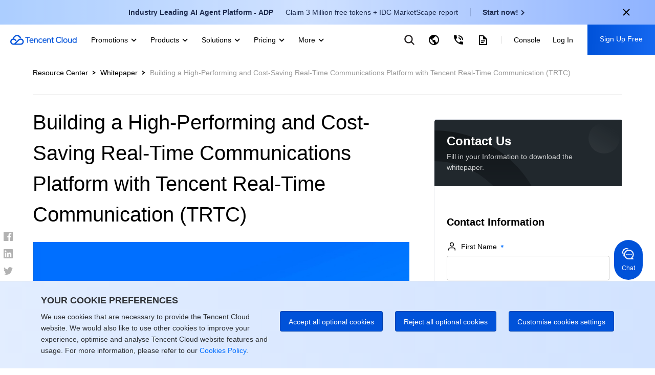

--- FILE ---
content_type: text/html; charset=utf-8
request_url: https://www.tencentcloud.com/resources/whitepaper/100262?s_url=https%3A%2F%2Ftrtc.io
body_size: 37869
content:
<!DOCTYPE html><html lang="en"><head><meta charSet="UTF-8"/><meta http-equiv="X-UA-Compatible" content="IE=edge,chrome=1"/><meta name="viewport" content="width=device-width, initial-scale=1.0, maximum-scale=1, viewport-fit=cover"/><meta name="referrer" content="always"/><title>Building a High-Performing and Cost-Saving Real-Time Communications Platform with Tencent Real-Time Communication (TRTC) | Tencent Cloud</title><meta name="keywords" content="Tencent Cloud,Cloud Virtual Machine,virtual machine,CDN,Cloud Object Service,Cloud Block Storage,Cloud database,Internet plus solution,Tencent Cloud"/><meta name="description" content="Tencent is a leading influencer in industries such as social media, mobile payments, online video, games, music, and more. Leverage Tencent&#x27;s vast ecosystem of key products across various verticals as well as its extensive expertise and networks to gain a competitive edge and make your own impact in these industries."/><meta name="twitter:url" content="https://www.tencentcloud.com/resources/whitepaper/100262"/><meta name="twitter:title" content="Building a High-Performing and Cost-Saving Real-Time Communications Platform with Tencent Real-Time Communication (TRTC)"/><meta name="twitter:description" content="In this whitepaper, we will introduce how developers and entrepreneurs can build high-performing and cost-effective real-time communication platforms through TRTC, explaining how it can address the pain points faced by companies from different sectors in terms of delivering interactive live streaming solutions. We will also share customer success stories."/><meta name="twitter:card" content="summary_large_image"/><meta name="twitter:image" content="https://cloudcache.intl.tencent-cloud.com/yehe/backend-news/02a2de9431e521f81ad65178d9bfe5a816503399049977896.jpg"/><meta name="twitter:site" content="@tencentCloud"/><meta property="og:url" content="https://www.tencentcloud.com/resources/whitepaper/100262"/><meta property="og:title" content="Building a High-Performing and Cost-Saving Real-Time Communications Platform with Tencent Real-Time Communication (TRTC)"/><meta property="og:description" content="In this whitepaper, we will introduce how developers and entrepreneurs can build high-performing and cost-effective real-time communication platforms through TRTC, explaining how it can address the pain points faced by companies from different sectors in terms of delivering interactive live streaming solutions. We will also share customer success stories."/><meta property="og:image" content="https://cloudcache.intl.tencent-cloud.com/yehe/backend-news/02a2de9431e521f81ad65178d9bfe5a816503399049977896.jpg"/><meta property="og:type" content="website"/><meta name="format-detection" content="telephone=no"/><script src="//staticintl.cloudcachetci.com/qcloud/intl/statics/js/aegis.1_38_16_min.js"></script><script>
    if (window.Aegis && location.pathname.indexOf('solution-new/tc-video') === -1) {
      window.globalAegis = new window.Aegis({
        id: 'jUjXEnQXZRgAfQbizh', // 项目key
        reportApiSpeed: true, // 接口测速
        reportAssetSpeed: true, // 静态资源测速
        hostUrl: 'https://rumt-sg.com',
        api: {
          apiDetail: true, // 接口异常，上报参数和回包
        },
        beforeReport(log) {
          try {
            if (log.msg.indexOf('ResizeObserver loop limit exceeded') > -1) {
              // 忽略该错误，参考：https://stackoverflow.com/questions/49384120/resizeobserver-loop-limit-exceeded
              return false;
            }
          } catch (err) {}
        },
      })
    }
  </script><link rel="icon" href="/favicon.ico?t=201902181234" type="image/x-icon"/><link rel="stylesheet" href="//staticintl.cloudcachetci.com/open_proj/proj_qcloud_v2/international/global/css/global-202508211728.css"/><link rel="stylesheet" href="//staticintl.cloudcachetci.com/open_proj/proj_qcloud_v2/gateway/portal/css/global-components.css"/><link rel="stylesheet" href="//staticintl.cloudcachetci.com/open_proj/proj_qcloud_v2/international/none-panel/css/status-code.css"/><link rel="stylesheet" href="https://staticintl.cloudcachetci.com/intl/intl/css/deps/index.c70bad4bf.css"/><link rel="stylesheet" href="https://staticintl.cloudcachetci.com/intl/intl/css/resources/app.8382f8257.css"/><script>(!!window.ActiveXObject || 'ActiveXObject' in window) && document.write('<link key="fixCN" rel="stylesheet" href="//staticintl.cloudcachetci.com/open_proj/proj_qcloud_v2/international/global/css/fixCN.css" />')</script></head><body class="os-type-mac lng-en" dt-pgid="resources"><h1 style="position:absolute;opacity:0">tencent cloud</h1><div id="react-root"><div class="app-layout v3-app-layout page-insights"><div class=""><div><div class="intl-cookie-tip-container"><div class="eea-cookie-tip cookie-tip"><div class="eea-cookie-tip-container"><div class="title">YOUR COOKIE PREFERENCES</div><div class="main"><div class="main-child text-content-field"><div class="text-content">We use cookies that are necessary to provide the Tencent Cloud website. We would also like to use other cookies to improve your experience, optimise and analyse Tencent Cloud website features and usage. For more information, please refer to our<a href="https://www.tencentcloud.com/document/product/301/17346"> Cookies Policy</a>.</div></div><div class="main-child buttons-field"><div class="buttons-content"><button class="button primary">Accept all optional cookies</button><button class="button primary">Reject all optional cookies</button><button class="button primary">Customise cookies settings</button></div></div></div></div></div></div></div><div id="pc-header-nav" class="v3-pc-header-navigator ci-nav-fix ci-nav-air-sub v3-pc-header-navigator--height-60"><div class="ci-nav ci-nav-wrap"><div class="qc-topnav ci-nav-bottom v3-ci-nav-bottom"><div class="qc-topnav__mod"><div class="qc-topnav__inner"><div class="qc-topnav__logo"><a class="qc-topnav__logo-link" href="https://www.tencentcloud.com/" report-event="click_common_logo"><i class="qc-topnav__logo-text">Tencent Cloud</i></a></div><div class="qc-topnav__list"><a class="qc-topnav__item " event="float.promotions.join" href=""><span class="qc-topnav__item-text">Promotions</span><span class="qc-topnav__item-icon"><svg xmlns="http://www.w3.org/2000/svg" width="16" height="16" viewBox="0 0 16 16" fill="none"><path fill-rule="evenodd" clip-rule="evenodd" d="M2.57068 6.62887L3.84347 5.35608L7.70707 9.21968L11.5707 5.35608L12.8435 6.62887L7.70707 11.7653L2.57068 6.62887Z" fill="currentColor"></path></svg></span></a><a class="qc-topnav__item " event="float.product.product" href="javascript:;"><span class="qc-topnav__item-text">Products</span><span class="qc-topnav__item-icon"><svg xmlns="http://www.w3.org/2000/svg" width="16" height="16" viewBox="0 0 16 16" fill="none"><path fill-rule="evenodd" clip-rule="evenodd" d="M2.57068 6.62887L3.84347 5.35608L7.70707 9.21968L11.5707 5.35608L12.8435 6.62887L7.70707 11.7653L2.57068 6.62887Z" fill="currentColor"></path></svg></span></a><a class="qc-topnav__item " event="" href="javascript:;"><span class="qc-topnav__item-text">Solutions</span><span class="qc-topnav__item-icon"><svg xmlns="http://www.w3.org/2000/svg" width="16" height="16" viewBox="0 0 16 16" fill="none"><path fill-rule="evenodd" clip-rule="evenodd" d="M2.57068 6.62887L3.84347 5.35608L7.70707 9.21968L11.5707 5.35608L12.8435 6.62887L7.70707 11.7653L2.57068 6.62887Z" fill="currentColor"></path></svg></span></a><a class="qc-topnav__item " event="" href="javascript:;"><span class="qc-topnav__item-text">Pricing</span><span class="qc-topnav__item-icon"><svg xmlns="http://www.w3.org/2000/svg" width="16" height="16" viewBox="0 0 16 16" fill="none"><path fill-rule="evenodd" clip-rule="evenodd" d="M2.57068 6.62887L3.84347 5.35608L7.70707 9.21968L11.5707 5.35608L12.8435 6.62887L7.70707 11.7653L2.57068 6.62887Z" fill="currentColor"></path></svg></span></a><a class="qc-topnav__item " event="" href="javascript:;"><span class="qc-topnav__item-text">Partner Network</span><span class="qc-topnav__item-icon"><svg xmlns="http://www.w3.org/2000/svg" width="16" height="16" viewBox="0 0 16 16" fill="none"><path fill-rule="evenodd" clip-rule="evenodd" d="M2.57068 6.62887L3.84347 5.35608L7.70707 9.21968L11.5707 5.35608L12.8435 6.62887L7.70707 11.7653L2.57068 6.62887Z" fill="currentColor"></path></svg></span></a><a class="qc-topnav__item " event="topnav.header.marketplace.join" href="/market"><span class="qc-topnav__item-text">Marketplace</span></a><a class="qc-topnav__item " event="" href=""><span class="qc-topnav__item-text">Explore</span><span class="qc-topnav__item-icon"><svg xmlns="http://www.w3.org/2000/svg" width="16" height="16" viewBox="0 0 16 16" fill="none"><path fill-rule="evenodd" clip-rule="evenodd" d="M2.57068 6.62887L3.84347 5.35608L7.70707 9.21968L11.5707 5.35608L12.8435 6.62887L7.70707 11.7653L2.57068 6.62887Z" fill="currentColor"></path></svg></span></a></div><div class="qc-topnav__operate" style="visibility:hidden"><div class="qc-topnav__search-wrap"><div class="qc-topnav__search"><div class="qc-topnav__search-btn"><svg width="24" height="24" viewBox="0 0 24 24" fill="none" xmlns="http://www.w3.org/2000/svg"><path d="M21.4073 19.7527L16.9969 15.3422C18.0587 13.9286 18.6319 12.208 18.63 10.44C18.63 5.92406 14.9559 2.25 10.44 2.25C5.92406 2.25 2.25 5.92406 2.25 10.44C2.25 14.9559 5.92406 18.63 10.44 18.63C12.208 18.6319 13.9286 18.0587 15.3422 16.9969L19.7527 21.4073C19.9759 21.6069 20.2671 21.7135 20.5664 21.7051C20.8658 21.6967 21.1506 21.574 21.3623 21.3623C21.574 21.1506 21.6967 20.8658 21.7051 20.5664C21.7135 20.2671 21.6069 19.9759 21.4073 19.7527ZM4.59 10.44C4.59 9.28298 4.9331 8.15194 5.5759 7.18991C6.21871 6.22789 7.13235 5.47808 8.2013 5.03531C9.27025 4.59253 10.4465 4.47668 11.5813 4.70241C12.7161 4.92813 13.7584 5.48529 14.5766 6.30343C15.3947 7.12156 15.9519 8.16393 16.1776 9.29872C16.4033 10.4335 16.2875 11.6098 15.8447 12.6787C15.4019 13.7476 14.6521 14.6613 13.6901 15.3041C12.7281 15.9469 11.597 16.29 10.44 16.29C8.88906 16.2881 7.40217 15.6712 6.30548 14.5745C5.2088 13.4778 4.59186 11.9909 4.59 10.44Z" fill="currentColor"></path></svg></div><div class="qc-topnav__search-noText">Search by Keyword</div></div><div class="qc-topnav__search-inner "><div class="qc-topnav__search-ctrl"><div class="qc-topnav__search-btn"><svg width="24" height="24" viewBox="0 0 24 24" fill="none" xmlns="http://www.w3.org/2000/svg"><path d="M21.4073 19.7527L16.9969 15.3422C18.0587 13.9286 18.6319 12.208 18.63 10.44C18.63 5.92406 14.9559 2.25 10.44 2.25C5.92406 2.25 2.25 5.92406 2.25 10.44C2.25 14.9559 5.92406 18.63 10.44 18.63C12.208 18.6319 13.9286 18.0587 15.3422 16.9969L19.7527 21.4073C19.9759 21.6069 20.2671 21.7135 20.5664 21.7051C20.8658 21.6967 21.1506 21.574 21.3623 21.3623C21.574 21.1506 21.6967 20.8658 21.7051 20.5664C21.7135 20.2671 21.6069 19.9759 21.4073 19.7527ZM4.59 10.44C4.59 9.28298 4.9331 8.15194 5.5759 7.18991C6.21871 6.22789 7.13235 5.47808 8.2013 5.03531C9.27025 4.59253 10.4465 4.47668 11.5813 4.70241C12.7161 4.92813 13.7584 5.48529 14.5766 6.30343C15.3947 7.12156 15.9519 8.16393 16.1776 9.29872C16.4033 10.4335 16.2875 11.6098 15.8447 12.6787C15.4019 13.7476 14.6521 14.6613 13.6901 15.3041C12.7281 15.9469 11.597 16.29 10.44 16.29C8.88906 16.2881 7.40217 15.6712 6.30548 14.5745C5.2088 13.4778 4.59186 11.9909 4.59 10.44Z" fill="currentColor"></path></svg></div><input type="text" class="qc-topnav__search-input" placeholder="Search by Keyword" value="" maxLength="100"/><div class="qc-topnav__search-close"><svg xmlns="http://www.w3.org/2000/svg" width="32" height="32" viewBox="0 0 32 32" fill="none"><path fill-rule="evenodd" clip-rule="evenodd" d="M20.8995 12.4142L17.364 15.9497L20.8995 19.4853L19.4853 20.8995L15.9497 17.364L12.4142 20.8995L11 19.4853L14.5355 15.9497L11 12.4142L12.4142 11L15.9497 14.5355L19.4853 11L20.8995 12.4142Z" fill="currentColor"></path></svg></div></div><div class="qc-topnav__search-dropdown"></div></div></div><div class="qc-topnav__ctrl"><div class="qc-topnav__language"><div class="qc-topnav__language-inner"><div class="qc-topnav__language-icon"><svg width="24" height="24" viewBox="0 0 24 24" fill="none" xmlns="http://www.w3.org/2000/svg"><path fill-rule="evenodd" clip-rule="evenodd" d="M12 2C17.5228 2 22 6.47715 22 12C22 17.5228 17.5228 22 12 22C6.47715 22 2 17.5228 2 12C2 6.47715 6.47715 2 12 2ZM4.44238 9.35352C4.15657 10.1762 4 11.0595 4 11.9795C4 16.3978 7.58172 19.9795 12 19.9795V16.8447H10.5C9.94774 16.8447 9.50004 16.397 9.5 15.8447V13.6289L4.44238 9.35352ZM14.5 5.94824C14.5 6.50051 14.0523 6.94824 13.5 6.94824H12V7.97949C11.9999 8.53172 11.5522 8.97949 11 8.97949H9.5V11.8965H13.5C14.0523 11.8965 14.5 12.3442 14.5 12.8965V15.6084H16C16.5521 15.6084 16.9997 16.0554 17 16.6074V18.2217C18.828 16.7555 20 14.5052 20 11.9795C20 8.43439 17.6938 5.42879 14.5 4.37891V5.94824Z" fill="currentColor"></path></svg></div><div class="qc-topnav__language-text">English</div><div class="qc-topnav__language-arrow"><svg xmlns="http://www.w3.org/2000/svg" width="16" height="16" viewBox="0 0 16 16" fill="none"><path fill-rule="evenodd" clip-rule="evenodd" d="M2.57068 6.62887L3.84347 5.35608L7.70707 9.21968L11.5707 5.35608L12.8435 6.62887L7.70707 11.7653L2.57068 6.62887Z" fill="currentColor"></path></svg></div></div><div class="qc-topnav__language-dropdown-wrap"><div class="qc-topnav__language-dropdown"><div class="qc-topnav__language-list-wrap"><div class="qc-topnav__language-list-title">International</div><div class="qc-topnav__language-list"><a href="javascript:void(0);" class="qc-topnav__language-item is-active">English<!-- --> - <!-- -->EN</a><a href="javascript:void(0);" class="qc-topnav__language-item">한국어<!-- --> - <!-- -->KO</a><a href="javascript:void(0);" class="qc-topnav__language-item">日本語<!-- --> - <!-- -->JP</a><a href="javascript:void(0);" class="qc-topnav__language-item">简体中文<!-- --> - <!-- -->ZH</a><a href="javascript:void(0);" class="qc-topnav__language-item">Português<!-- --> - <!-- -->PT</a><a href="javascript:void(0);" class="qc-topnav__language-item">Bahasa Indonesia<!-- --> - <!-- -->IND</a></div></div><div class="qc-topnav__language-list-wrap"><div class="qc-topnav__language-list-title">中国站</div><div class="qc-topnav__language-list"><a href="https://cloud.tencent.com" class="qc-topnav__language-item">简体中文</a></div></div></div></div></div><a href="https://www.tencentcloud.com/contact-us" report-event="click_common_top_contact_us" report-event-goal="click_contact_us" class="qc-topnav__link"><div class="qc-topnav__link-text">Contact Us</div><div class="qc-topnav__link-icon"><svg width="24" height="24" viewBox="0 0 24 24" fill="none" xmlns="http://www.w3.org/2000/svg"><path d="M20 15.5C18.75 15.5 17.55 15.3 16.43 14.93C16.08 14.82 15.69 14.9 15.41 15.17L13.21 17.37C10.38 15.93 8.06 13.62 6.62 10.78L8.82 8.57C9.1 8.31 9.18 7.92 9.07 7.57C8.7 6.45 8.5 5.25 8.5 4C8.5 3.45 8.05 3 7.5 3H4C3.45 3 3 3.45 3 4C3 13.39 10.61 21 20 21C20.55 21 21 20.55 21 20V16.5C21 15.95 20.55 15.5 20 15.5ZM19 12H21C21 7.03 16.97 3 12 3V5C15.87 5 19 8.13 19 12ZM15 12H17C17 9.24 14.76 7 12 7V9C13.66 9 15 10.34 15 12Z" fill="currentColor"></path></svg></div></a><a href="https://www.tencentcloud.com/document/product" class="qc-topnav__link" report-event="click_common_document"><div class="qc-topnav__link-text">Documentation</div><div class="qc-topnav__link-icon"><svg xmlns="http://www.w3.org/2000/svg" width="24" height="24" viewBox="0 0 24 24" fill="none"><path d="M13 18H8V16H13V18Z" fill="currentColor"></path><path d="M16 15H8V13H16V15Z" fill="currentColor"></path><path fill-rule="evenodd" clip-rule="evenodd" d="M12.1846 3.00488C12.4135 3.0276 12.6289 3.12886 12.793 3.29297L19.707 10.207C19.8945 10.3945 20 10.6489 20 10.9141V21C20 21.5523 19.5523 22 19 22H5L4.89746 21.9951C4.42703 21.9472 4.05278 21.573 4.00488 21.1025L4 21V4C4 3.44772 4.44772 3 5 3H12.0859L12.1846 3.00488ZM6 20H18V11.3281L17.6719 11H13C12.4477 11 12 10.5523 12 10V5.32812L11.6719 5H6V20Z" fill="currentColor"></path></svg></div></a></div><div class="qc-topnav__btns"><a class="qc-topnav__btn type-text" href="javascript:;"><span class="qc-topnav__btn-text">Console</span></a><a class="qc-topnav__btn type-text" href="javascript:;"><span class="qc-topnav__btn-text">Log In</span></a></div><div class="qc-topnav__sign"><div class="qc-topnav__sign-inner" role="button" tabindex="0" aria-label="Sign up for free account">Sign Up Free</div><div class="qc-topnav__sign-dropdown-wrap"><div class="qc-topnav__sign-dropdown"><div class="qc-topnav__sign-hd"><div class="qc-topnav__sign-icon" aria-hidden="true"></div><div class="qc-topnav__sign-title">Sign up for these perks:</div></div><div class="qc-topnav__sign-list"><div class="qc-topnav__sign-item">Free trials for 30+ products</div><div class="qc-topnav__sign-item">Exclusive offers for new user</div><div class="qc-topnav__sign-item">Early access to new products</div></div><div class="qc-topnav__sign-ft"><div class="qc-topnav__sign-btn " role="button" tabindex="0" aria-label="Sign up for free account"><span class="qc-topnav__sign-btn-text">Get Started For Free</span></div></div></div></div></div></div></div><div class="qc-topnav-dropdown__wrap "></div></div></div></div><div id="v5-pc-showMask"></div></div><div class="ci-nav ci-nav-wrap-m" style="position:relative"><div class="qc-topnav-m"><div class="qc-topnav-m__bar"><div class="qc-topnav-m__main"><a href="https://www.tencentcloud.com/" report-event="click_common_logo"><div class="qc-topnav-m__logo"></div></a></div><div class="qc-topnav-m__extra"><div class="qc-topnav-m__btn"><i class="qc-topnav-m__icon search"></i></div><div class="qc-topnav-m__btn"><i class="qc-topnav-m__icon user"></i></div><div class="qc-topnav-m__btn"><i class="qc-topnav-m__icon menu"><span></span><span></span><span></span></i></div></div></div></div></div></div><div id="_content"></div><div class="flex-footer-default-container"><div class="flex-footer-default-container__expand theme-v3"><div class="flex-footer-inner"><ul class="ci-footer-website-grid v3-footer-website-grid"><li class="ci-footer-website-cell v3-footer-cell-container"><div class="v3-footer-website-cell"><h3 class="v3-website-title">About Tencent Cloud</h3><svg xmlns="http://www.w3.org/2000/svg" viewBox="0 0 24 24" class="design-iconfont foot-cell-icon"><path transform="rotate(-180 12.25 12.25)" d="M12.5 10.8035221L17.6191093 16 19 14.5982389 12.5 8 6 14.5982389 7.3808907 16z" fill-rule="evenodd" fill="currentColor"></path></svg></div><ul class="website-list v3-website-list"><li class="website-item v3-website-item"><a href="/customers" rel="" report-event="click_common_footer_nav" report-ext1="Customer Success">Customer Success</a></li><li class="website-item v3-website-item"><a href="/partner" rel="" report-event="click_common_footer_nav" report-ext1="Partners">Partners</a></li><li class="website-item v3-website-item"><a href="https://www.facebook.com/TencentCloud/" rel="nofollow" report-event="click_common_footer_nav" report-ext1="Facebook">Facebook</a></li><li class="website-item v3-website-item"><a href="/dynamic/blogs/800" rel="" report-event="click_common_footer_nav" report-ext1="Blogs">Blogs</a></li><li class="website-item v3-website-item"><a href="/dynamic/updates/product" rel="" report-event="click_common_footer_nav" report-ext1="What is New">What is New</a></li><li class="website-item v3-website-item"><a href="/techpedia/103471" rel="" report-event="click_common_footer_nav" report-ext1="What is a Server">What is a Server</a></li></ul></li><li class="ci-footer-website-cell v3-footer-cell-container"><div class="v3-footer-website-cell"><h3 class="v3-website-title">Help &amp; Support</h3><svg xmlns="http://www.w3.org/2000/svg" viewBox="0 0 24 24" class="design-iconfont foot-cell-icon"><path transform="rotate(-180 12.25 12.25)" d="M12.5 10.8035221L17.6191093 16 19 14.5982389 12.5 8 6 14.5982389 7.3808907 16z" fill-rule="evenodd" fill="currentColor"></path></svg></div><ul class="website-list v3-website-list"><li class="website-item v3-website-item"><a href="/contact-us" rel="" report-event="click_common_footer_nav" report-ext1="Contact Sales">Contact Sales</a></li><li class="website-item v3-website-item"><a href="https://console.tencentcloud.com/workorder/category" rel="nofollow" report-event="click_common_footer_nav" report-ext1="Submit a Ticket">Submit a Ticket</a></li><li class="website-item v3-website-item"><a href="/render/support-plan" rel="" report-event="click_common_footer_nav" report-ext1="Support">Support</a></li><li class="website-item v3-website-item"><a href="/pricing/cvm" rel="" report-event="click_common_footer_nav" report-ext1="Price Calculator">Price Calculator</a></li><li class="website-item v3-website-item"><a href="/partner/support" rel="" report-event="click_common_footer_nav" report-ext1="Partner Support Plan">Partner Support Plan</a></li></ul></li><li class="ci-footer-website-cell v3-footer-cell-container"><div class="v3-footer-website-cell"><h3 class="v3-website-title">Resources</h3><svg xmlns="http://www.w3.org/2000/svg" viewBox="0 0 24 24" class="design-iconfont foot-cell-icon"><path transform="rotate(-180 12.25 12.25)" d="M12.5 10.8035221L17.6191093 16 19 14.5982389 12.5 8 6 14.5982389 7.3808907 16z" fill-rule="evenodd" fill="currentColor"></path></svg></div><ul class="website-list v3-website-list"><li class="website-item v3-website-item"><a href="/product" rel="" report-event="click_common_footer_nav" report-ext1="Product Center">Product Center</a></li><li class="website-item v3-website-item"><a href="/pricing" rel="" report-event="click_common_footer_nav" report-ext1="Pricing Center">Pricing Center</a></li><li class="website-item v3-website-item"><a href="/document/product" rel="" report-event="click_common_footer_nav" report-ext1="Documentation">Documentation</a></li><li class="website-item v3-website-item"><a href="/services/compliance" rel="" report-event="click_common_footer_nav" report-ext1="Compliance Center">Compliance Center</a></li><li class="website-item v3-website-item"><a href="/solutions/game" rel="" report-event="click_common_footer_nav" report-ext1="Solutions">Solutions</a></li><li class="website-item v3-website-item"><a href="/analyst" rel="" report-event="click_common_footer_nav" report-ext1="Analyst Reports">Analyst Reports</a></li></ul></li><li class="ci-footer-website-cell v3-footer-cell-container"><div class="v3-footer-website-cell"><h3 class="v3-website-title">User Center</h3><svg xmlns="http://www.w3.org/2000/svg" viewBox="0 0 24 24" class="design-iconfont foot-cell-icon"><path transform="rotate(-180 12.25 12.25)" d="M12.5 10.8035221L17.6191093 16 19 14.5982389 12.5 8 6 14.5982389 7.3808907 16z" fill-rule="evenodd" fill="currentColor"></path></svg></div><ul class="website-list v3-website-list"><li class="website-item v3-website-item"><a href="https://console.tencentcloud.com/developer" rel="nofollow" report-event="click_common_footer_nav" report-ext1="Account Center">Account Center</a></li><li class="website-item v3-website-item"><a href="https://console.tencentcloud.com/cam/overview" rel="nofollow" report-event="click_common_footer_nav" report-ext1="Access Management">Access Management</a></li><li class="website-item v3-website-item"><a href="https://console.tencentcloud.com/expense/bill/view" rel="nofollow" report-event="click_common_footer_nav" report-ext1="Billing Center">Billing Center</a></li><li class="website-item v3-website-item"><a href="https://console.tencentcloud.com" rel="nofollow" report-event="click_common_footer_nav" report-ext1="Console">Console</a></li><li class="website-item v3-website-item"><a href="https://console.tencentcloud.com/message" rel="nofollow" report-event="click_common_footer_nav" report-ext1="Message Center">Message Center</a></li><li class="website-item v3-website-item"><a href="/report-platform" rel="" report-event="click_common_footer_nav" report-ext1="Report Infringement">Report Infringement</a></li></ul></li><li class="flex-footer-third-cell-pc"><ul class="flex-footer-social-links"><li><a href="https://www.facebook.com/TencentCloud/" class="flex-footer-social-link" target="_blank" rel="noreferrer nofollow"><svg width="24" height="24" viewBox="0 0 24 24" fill="none" xmlns="http://www.w3.org/2000/svg"><path fill-rule="evenodd" clip-rule="evenodd" d="M2 12.0558C2 17.0275 5.61083 21.1617 10.3333 22V14.7775H7.83333V12H10.3333V9.7775C10.3333 7.2775 11.9442 5.88917 14.2225 5.88917C14.9442 5.88917 15.7225 6 16.4442 6.11083V8.66667H15.1667C13.9442 8.66667 13.6667 9.2775 13.6667 10.0558V12H16.3333L15.8892 14.7775H13.6667V22C18.3892 21.1617 22 17.0283 22 12.0558C22 6.525 17.5 2 12 2C6.5 2 2 6.525 2 12.0558Z" fill="white" fill-opacity="0.6"></path></svg>Facebook</a></li><li><a href="https://twitter.com/tencentcloud" class="flex-footer-social-link" target="_blank" rel="noreferrer nofollow"><svg width="24" height="24" viewBox="0 0 24 24" fill="none" xmlns="http://www.w3.org/2000/svg"><path d="M12 2C6.47768 2 2 6.47768 2 12C2 17.5223 6.47768 22 12 22C17.5223 22 22 17.5223 22 12C22 6.47768 17.5223 2 12 2ZM16.8058 9.53795C16.8125 9.64286 16.8125 9.75223 16.8125 9.85938C16.8125 13.1362 14.317 16.9107 9.7567 16.9107C8.35045 16.9107 7.04688 16.5022 5.94866 15.7991C6.14955 15.8214 6.34152 15.8304 6.54688 15.8304C7.70759 15.8304 8.77455 15.4375 9.625 14.7723C8.53571 14.75 7.62054 14.0357 7.30804 13.0536C7.68973 13.1094 8.03348 13.1094 8.42634 13.0089C7.86546 12.895 7.36133 12.5904 6.99959 12.1468C6.63785 11.7033 6.44082 11.1482 6.44196 10.5759V10.5446C6.77009 10.7299 7.15625 10.8438 7.56027 10.8594C7.22063 10.633 6.94209 10.3264 6.74936 9.96658C6.55662 9.60681 6.45563 9.20503 6.45536 8.79688C6.45536 8.33482 6.57589 7.91295 6.79241 7.54688C7.41496 8.31325 8.19181 8.94005 9.07247 9.38653C9.95312 9.83301 10.9179 10.0892 11.904 10.1384C11.5536 8.45313 12.8125 7.08929 14.3259 7.08929C15.0402 7.08929 15.683 7.38839 16.1362 7.87054C16.6964 7.76562 17.2321 7.5558 17.7098 7.27455C17.5246 7.84821 17.1362 8.33259 16.6205 8.63839C17.1205 8.58482 17.6027 8.44643 18.0491 8.25223C17.7121 8.74777 17.2902 9.1875 16.8058 9.53795Z" fill="white" fill-opacity="0.6"></path></svg>Twitter</a></li><li><a href="https://www.linkedin.com/company/tencent-cloud" class="flex-footer-social-link" target="_blank" rel="noreferrer nofollow"><svg width="24" height="24" viewBox="0 0 24 24" fill="none" xmlns="http://www.w3.org/2000/svg"><path d="M12 2C6.47708 2 2 6.47708 2 12C2 17.5229 6.47708 22 12 22C17.5229 22 22 17.5229 22 12C22 6.47708 17.5229 2 12 2ZM9.55208 16.1448H7.52708V9.62812H9.55208V16.1448ZM8.52708 8.82812C7.8875 8.82812 7.47396 8.375 7.47396 7.81458C7.47396 7.24271 7.9 6.80312 8.55312 6.80312C9.20625 6.80312 9.60625 7.24271 9.61875 7.81458C9.61875 8.375 9.20625 8.82812 8.52708 8.82812ZM16.9479 16.1448H14.9229V12.5333C14.9229 11.6927 14.6292 11.1219 13.8969 11.1219C13.3375 11.1219 13.0052 11.5083 12.8583 11.8802C12.8042 12.0125 12.7906 12.2 12.7906 12.3865V16.1437H10.7646V11.7063C10.7646 10.8927 10.7385 10.2125 10.7115 9.62708H12.4708L12.5635 10.5323H12.6042C12.8708 10.1073 13.524 9.48021 14.6167 9.48021C15.949 9.48021 16.9479 10.3729 16.9479 12.2917V16.1448Z" fill="white" fill-opacity="0.6"></path></svg>Linkedin</a></li></ul></li></ul></div></div><div class="ci-footer-blogroll v3-footer-blogroll-container"><div class="v3-footer-blogroll"><div class="ci-footer-inner v3-footer-inner"><div class="ci-footer-link-set"><div class="department v3-department"><a href="/" class="v3-icon-tc"><svg width="94" height="17" viewBox="0 0 94 17" fill="none" xmlns="http://www.w3.org/2000/svg"><path fill-rule="evenodd" clip-rule="evenodd" d="M49.9978 4C47.6838 4 45.5797 4.63183 43.6846 5.89442C41.7875 7.15914 40.6171 8.70912 40.1734 10.5433C39.7277 12.3807 40.1415 13.9169 41.4117 15.1563C42.6841 16.3861 44.4865 17 46.8211 17C48.2345 17 49.7219 16.701 51.2814 16.103L52.1904 12.3511C51.1538 13.1773 50.2912 13.732 49.6015 14.0184C48.8902 14.3132 48.1171 14.46 47.2802 14.46C45.9678 14.46 44.9796 14.0902 44.3115 13.3485C43.6548 12.6068 43.4654 11.6612 43.7454 10.5053C44.0181 9.37793 44.68 8.43969 45.7279 7.68953C46.7769 6.94043 47.9576 6.56429 49.268 6.56429C50.1049 6.56429 50.7956 6.71538 51.3432 7.01861C51.9022 7.31445 52.4817 7.85753 53.0859 8.64889L54 4.87061C52.8183 4.29056 51.4842 4 49.9978 4Z" fill="white"></path><path fill-rule="evenodd" clip-rule="evenodd" d="M15 0H0.573987L0 2.41081H5.4366L1.96519 17H5.53328L9.00468 2.41081H14.426L15 0Z" fill="white"></path><path fill-rule="evenodd" clip-rule="evenodd" d="M15 9C15.1996 8.68866 15.4415 8.41171 15.7265 8.16636C16.0105 7.92286 16.3243 7.71468 16.6721 7.54554C17.0302 7.36617 17.4068 7.23327 17.8029 7.14405C18.2011 7.04833 18.6117 7 19.0346 7C20.8939 7 21.8817 7.66636 22 9H15ZM19.1148 4C16.9047 4 14.9873 4.59379 13.3595 5.78137C11.7378 6.98586 10.6923 8.56014 10.2196 10.5053C9.74183 12.4694 10.0438 14.0437 11.1235 15.2303C12.2074 16.4104 13.8797 17 16.1404 17C19.9918 17 22.9289 14.5889 23.2289 14.3237L21.5679 13.9243C21.1739 14.0163 19.0259 14.6586 16.883 14.46C14.1806 14.2096 13.5642 12.1736 13.7173 11.1625H24.5785L24.7564 10.4926C25.2497 8.46294 24.9943 6.87598 23.9859 5.73066C22.9693 4.57689 21.3456 4 19.1148 4Z" fill="white"></path><path fill-rule="evenodd" clip-rule="evenodd" d="M35.6355 4C34.1135 4 32.6274 4.50614 31.1772 5.51842L27.9651 4.35082L25 17H28.4847L29.9175 10.8959C30.2865 9.31882 30.7805 8.21531 31.4016 7.58317C32.035 6.94344 32.9277 6.62303 34.0797 6.62303C35.1385 6.62303 35.8118 6.86524 36.0988 7.35074C36.3981 7.82647 36.4022 8.68669 36.1101 9.93466L34.4538 17H37.9395L39.7567 9.24605C40.1739 7.46261 40.055 6.17662 39.397 5.38917C38.6365 4.46378 37.383 4 35.6355 4Z" fill="white"></path><path fill-rule="evenodd" clip-rule="evenodd" d="M84 17H87.6253L90 7H86.3737L84 17Z" fill="white"></path><path fill-rule="evenodd" clip-rule="evenodd" d="M87.9751 1L87.2578 4.43369H84.5355L84 7H94L87.9751 1Z" fill="white"></path><path fill-rule="evenodd" clip-rule="evenodd" d="M78.6361 4C77.1131 4 75.6271 4.50614 74.1759 5.51842L70.9649 4.35082L68 17H71.4846L72.9153 10.8959C73.2852 9.31882 73.7813 8.21531 74.4013 7.58317C75.0347 6.94344 75.9263 6.62303 77.0783 6.62303C78.138 6.62303 78.8113 6.86524 79.0983 7.35074C79.3965 7.82647 79.4017 8.68669 79.1106 9.93466L77.4544 17H80.939L82.7561 9.24605C83.1742 7.46261 83.0553 6.17662 82.3953 5.38917C81.6369 4.46378 80.3814 4 78.6361 4Z" fill="white"></path><path fill-rule="evenodd" clip-rule="evenodd" d="M59 9C59.1996 8.68866 59.4414 8.41171 59.7254 8.16636C60.0094 7.92286 60.3242 7.71468 60.671 7.54554C61.0311 7.36617 61.4067 7.23327 61.8029 7.14405C62.2 7.04833 62.6116 7 63.0355 7C64.8928 7 65.8806 7.66636 66 9H59ZM63.1143 4C60.9063 4 58.9868 4.59379 57.36 5.78137C55.7384 6.98586 54.6928 8.56014 54.2191 10.5053C53.7424 12.4694 54.0433 14.0437 55.1241 15.2303C56.2079 16.4104 57.8792 17 60.141 17C63.9923 17 66.9305 14.5889 67.2294 14.3237L65.5684 13.9243C65.1734 14.0163 63.0264 14.6586 60.8825 14.46C58.1812 14.2096 57.5637 12.1736 57.7158 11.1625H68.578L68.7569 10.4926C69.2502 8.46294 68.9927 6.87598 67.9854 5.73066C66.9687 4.57689 65.3461 4 63.1143 4Z" fill="white"></path></svg><span class="sr-only">tencent</span></a></div><div class="copyright v3-copyright">Copyright © 2013-<!-- -->2026<!-- --> Tencent Cloud. All Rights Reserved.</div></div><div class="ci-footer-extra-links v3-footer-extra-links"><div class="ci-footer-extra-links-cnt"><a href="https://www.tencentcloud.com/document/product/301/17345" class="v3-list-txt"><b>Privacy Policy</b></a><span class="stick"></span><a href="https://www.tencentcloud.com/document/product/301/9248">Legal</a><span class="stick"></span><a href="javascript: void(0);" class="cookie-footer-entrance">Cookie preferences</a></div></div><ul class="flex-footer-third-links"><li style="margin-right:16px"><a href="https://www.facebook.com/TencentCloud/" target="_blank" rel="noreferrer nofollow"><svg width="24" height="24" viewBox="0 0 24 24" fill="none" xmlns="http://www.w3.org/2000/svg"><path fill-rule="evenodd" clip-rule="evenodd" d="M2 12.0558C2 17.0275 5.61083 21.1617 10.3333 22V14.7775H7.83333V12H10.3333V9.7775C10.3333 7.2775 11.9442 5.88917 14.2225 5.88917C14.9442 5.88917 15.7225 6 16.4442 6.11083V8.66667H15.1667C13.9442 8.66667 13.6667 9.2775 13.6667 10.0558V12H16.3333L15.8892 14.7775H13.6667V22C18.3892 21.1617 22 17.0283 22 12.0558C22 6.525 17.5 2 12 2C6.5 2 2 6.525 2 12.0558Z" fill="white" fill-opacity="0.6"></path></svg></a></li><li style="margin-right:16px"><a href="https://twitter.com/tencentcloud" target="_blank" rel="noreferrer nofollow"><svg width="24" height="24" viewBox="0 0 24 24" fill="none" xmlns="http://www.w3.org/2000/svg"><path d="M12 2C6.47768 2 2 6.47768 2 12C2 17.5223 6.47768 22 12 22C17.5223 22 22 17.5223 22 12C22 6.47768 17.5223 2 12 2ZM16.8058 9.53795C16.8125 9.64286 16.8125 9.75223 16.8125 9.85938C16.8125 13.1362 14.317 16.9107 9.7567 16.9107C8.35045 16.9107 7.04688 16.5022 5.94866 15.7991C6.14955 15.8214 6.34152 15.8304 6.54688 15.8304C7.70759 15.8304 8.77455 15.4375 9.625 14.7723C8.53571 14.75 7.62054 14.0357 7.30804 13.0536C7.68973 13.1094 8.03348 13.1094 8.42634 13.0089C7.86546 12.895 7.36133 12.5904 6.99959 12.1468C6.63785 11.7033 6.44082 11.1482 6.44196 10.5759V10.5446C6.77009 10.7299 7.15625 10.8438 7.56027 10.8594C7.22063 10.633 6.94209 10.3264 6.74936 9.96658C6.55662 9.60681 6.45563 9.20503 6.45536 8.79688C6.45536 8.33482 6.57589 7.91295 6.79241 7.54688C7.41496 8.31325 8.19181 8.94005 9.07247 9.38653C9.95312 9.83301 10.9179 10.0892 11.904 10.1384C11.5536 8.45313 12.8125 7.08929 14.3259 7.08929C15.0402 7.08929 15.683 7.38839 16.1362 7.87054C16.6964 7.76562 17.2321 7.5558 17.7098 7.27455C17.5246 7.84821 17.1362 8.33259 16.6205 8.63839C17.1205 8.58482 17.6027 8.44643 18.0491 8.25223C17.7121 8.74777 17.2902 9.1875 16.8058 9.53795Z" fill="white" fill-opacity="0.6"></path></svg></a></li><li><a href="https://www.linkedin.com/company/tencent-cloud" target="_blank" rel="noreferrer nofollow"><svg width="24" height="24" viewBox="0 0 24 24" fill="none" xmlns="http://www.w3.org/2000/svg"><path d="M12 2C6.47708 2 2 6.47708 2 12C2 17.5229 6.47708 22 12 22C17.5229 22 22 17.5229 22 12C22 6.47708 17.5229 2 12 2ZM9.55208 16.1448H7.52708V9.62812H9.55208V16.1448ZM8.52708 8.82812C7.8875 8.82812 7.47396 8.375 7.47396 7.81458C7.47396 7.24271 7.9 6.80312 8.55312 6.80312C9.20625 6.80312 9.60625 7.24271 9.61875 7.81458C9.61875 8.375 9.20625 8.82812 8.52708 8.82812ZM16.9479 16.1448H14.9229V12.5333C14.9229 11.6927 14.6292 11.1219 13.8969 11.1219C13.3375 11.1219 13.0052 11.5083 12.8583 11.8802C12.8042 12.0125 12.7906 12.2 12.7906 12.3865V16.1437H10.7646V11.7063C10.7646 10.8927 10.7385 10.2125 10.7115 9.62708H12.4708L12.5635 10.5323H12.6042C12.8708 10.1073 13.524 9.48021 14.6167 9.48021C15.949 9.48021 16.9479 10.3729 16.9479 12.2917V16.1448Z" fill="white" fill-opacity="0.6"></path></svg></a></li></ul></div></div></div></div><div class="tpm-portal-intl-float-bar"><div class="tpm-portal-intl-float-bar__inner"><div class="pls-floatbar-item pls-floatbar-event pls-floatbar-event-top"></div><div class="tpm-portal-intl-pre-sale__wrap"><a href="javascript:;" class="tpm-portal-intl-pre-sale__tag" target="_blank" report-event="click_floatBar_chat"><div class="tpm-portal-intl-pre-sale__tag-icon"><svg xmlns="http://www.w3.org/2000/svg" width="28" height="28" viewBox="0 0 28 28" fill="none"><path d="M11.25 13C11.9404 13 12.5 13.5596 12.5 14.25C12.5 14.9404 11.9404 15.5 11.25 15.5C10.5596 15.5 10 14.9404 10 14.25C10 13.5596 10.5596 13 11.25 13Z" fill="currentColor"></path><path d="M15.25 13C15.9404 13 16.5 13.5596 16.5 14.25C16.5 14.9404 15.9404 15.5 15.25 15.5C14.5596 15.5 14 14.9404 14 14.25C14 13.5596 14.5596 13 15.25 13Z" fill="currentColor"></path><path d="M19.25 13C19.9404 13 20.5 13.5596 20.5 14.25C20.5 14.9404 19.9404 15.5 19.25 15.5C18.5596 15.5 18 14.9404 18 14.25C18 13.5596 18.5596 13 19.25 13Z" fill="currentColor"></path><path fill-rule="evenodd" clip-rule="evenodd" d="M15 5C20.2467 5 24.5 9.25329 24.5 14.5C24.5 16.9961 23.5353 19.2655 21.9609 20.9609L24 23V24H15C9.75329 24 5.5 19.7467 5.5 14.5C5.5 9.25329 9.75329 5 15 5ZM15 7C10.8579 7 7.5 10.3579 7.5 14.5C7.5 18.6421 10.8579 22 15 22H20.1719L19.1836 21.0127L20.4951 19.5996C21.7406 18.2583 22.5 16.4701 22.5 14.5C22.5 10.3579 19.1421 7 15 7Z" fill="currentColor"></path><path d="M10 2C12.0319 2 13.8858 2.75878 15.2969 4.00684C15.1982 4.0041 15.0993 4 15 4C14.01 4 13.0526 4.1394 12.1445 4.39551C11.4785 4.1405 10.7557 4 10 4C6.68629 4 4 6.68629 4 10C4 10.9799 4.23518 11.9038 4.65234 12.7207C4.55359 13.2992 4.5 13.8934 4.5 14.5C4.5 15.7275 4.71253 16.9051 5.09961 18H3V17.124L4.50293 15.8096C2.96239 14.3514 2 12.2886 2 10C2 5.58172 5.58172 2 10 2Z" fill="currentColor"></path></svg></div><div class="tpm-portal-intl-pre-sale__tag-text">Chat</div></a><div class="tpm-portal-intl-pre-sale__tooltip"><div class="tpm-portal-intl-pre-sale__tooltip-inner"><div class="tpm-portal-intl-pre-sale__tooltip-btn"></div><div class="tpm-portal-intl-pre-sale__tooltip-text">Hi, I can answer your questions or connect you with a consultant.</div></div></div><div class="tpm-portal-intl-pre-sale"><a href="javascript:;" class="tpm-portal-intl-pre-sale__inner" target="_blank" report-event="click_floatBar_chat_inner"><div class="tpm-portal-intl-pre-sale__hd"><div class="tpm-portal-intl-pre-sale__icon"><svg width="16" height="16" viewBox="0 0 16 16" fill="none" xmlns="http://www.w3.org/2000/svg"><path d="M7 7.84961C7.477 7.84983 7.86403 8.23687 7.86426 8.71387C7.86426 9.19106 7.47714 9.5779 7 9.57812C6.52284 9.57793 6.13574 9.19108 6.13574 8.71387C6.13597 8.23685 6.52298 7.84981 7 7.84961Z" fill="currentColor"></path><path d="M9.28516 7.84961C9.76235 7.84961 10.1492 8.23673 10.1494 8.71387C10.1494 9.1912 9.76249 9.57812 9.28516 9.57812C8.80806 9.57785 8.4209 9.19103 8.4209 8.71387C8.42113 8.2369 8.8082 7.84988 9.28516 7.84961Z" fill="currentColor"></path><path d="M11.5713 7.84961C12.0484 7.84976 12.4353 8.23682 12.4355 8.71387C12.4355 9.19111 12.0485 9.57798 11.5713 9.57812C11.0941 9.57793 10.707 9.19108 10.707 8.71387C10.7073 8.23685 11.0943 7.84981 11.5713 7.84961Z" fill="currentColor"></path><path fill-rule="evenodd" clip-rule="evenodd" d="M9.14258 3.27832C12.2232 3.2784 14.7203 5.77586 14.7207 8.85645C14.7207 10.27 14.1927 11.5592 13.3262 12.542L14.4355 13.6514V14.4355H9.14258C6.06179 14.4353 3.56348 11.9373 3.56348 8.85645C3.56386 5.77593 6.06202 3.27852 9.14258 3.27832ZM9.14258 4.7207C6.85889 4.7209 5.00722 6.5728 5.00684 8.85645C5.00684 11.1404 6.85865 12.992 9.14258 12.9922H11.7354L11.4268 12.6846L11.3252 12.582L11.4229 12.4766L12.1729 11.6689C12.8598 10.9291 13.2783 9.94273 13.2783 8.85645C13.2779 6.57272 11.4264 4.72078 9.14258 4.7207Z" fill="currentColor"></path><path d="M6.28516 1.56348C7.484 1.56348 8.57861 2.01199 9.41113 2.74805L9.7207 3.02246L9.30762 3.01074C9.24886 3.0091 9.1963 3.00684 9.14258 3.00684C8.59119 3.00687 8.05764 3.08488 7.55176 3.22754L7.50391 3.24023L7.45703 3.22266C7.09335 3.08349 6.69804 3.00684 6.28516 3.00684C4.47487 3.00711 3.00714 4.47488 3.00684 6.28516C3.00684 6.82055 3.13563 7.32545 3.36328 7.77148L3.38574 7.81641L3.37695 7.86523C3.32192 8.18759 3.29203 8.51894 3.29199 8.85645C3.29199 9.10159 3.30747 9.34392 3.33691 9.58105L3.36719 9.60938L3.34277 9.62988C3.39681 10.0367 3.49404 10.4306 3.62695 10.8066L3.69727 11.0068H2.13574V10.2881L2.18652 10.2432L2.92383 9.59766C2.08419 8.74557 1.56348 7.57633 1.56348 6.28516C1.56378 3.67801 3.678 1.56375 6.28516 1.56348Z" fill="currentColor"></path></svg></div><div class="tpm-portal-intl-pre-sale__title">Online Support</div></div><div class="tpm-portal-intl-pre-sale__desc">Connect you with a consultant or answer your questions.</div></a></div></div><div class="tpm-portal-intl-float-bar__content"><div class="tpm-portal-intl-support__wrap"><div class="tpm-portal-intl-support__tag "><div class="tpm-portal-intl-support__tag-icon"><svg xmlns="http://www.w3.org/2000/svg" width="28" height="28" viewBox="0 0 28 28" fill="none"><path d="M13.5459 10.1904L12.2334 11.5645C13.2235 13.2534 14.5829 14.6994 16.2021 15.79L17.6367 14.4766L24 15.9043V24C12.9543 24 4 15.0457 4 4H12.1816L13.5459 10.1904ZM6.11133 6C7.03369 14.3431 13.6569 20.9663 22 21.8887V17.5049L18.2178 16.6562L16.3916 18.3291L15.085 17.4492C13.2171 16.1912 11.6496 14.5237 10.5078 12.5762L9.74512 11.2744L11.3623 9.5791L10.5742 6H6.11133Z" fill="currentColor"></path></svg></div><div class="tpm-portal-intl-support__tag-text">Contact</div></div><div class="tpm-portal-intl-support"><div class="tpm-portal-intl-support__inner"><a class="tpm-portal-intl-support__sale" href="https://www.tencentcloud.com/contact-us" target="_blank"><div class="tpm-portal-intl-support__sale-hd"><div class="tpm-portal-intl-support__sale-icon"></div><div class="tpm-portal-intl-support__sale-title">Contact Us</div></div><div class="tpm-portal-intl-support__sale-desc">Contact our sales team or business advisors to help your business.</div></a><a class="tpm-portal-intl-support__tech" href="https://console.tencentcloud.com/workorder" target="_blank"><div class="tpm-portal-intl-support__tech-hd"><div class="tpm-portal-intl-support__tech-icon"></div><div class="tpm-portal-intl-support__tech-title">24/7 Technical Support</div></div><div class="tpm-portal-intl-support__tech-desc">Open a ticket if you&#x27;re looking for further assistance</div></a><div class="tpm-portal-intl-support__tele"><div class="tpm-portal-intl-support__tele-hd"><div class="tpm-portal-intl-support__tele-icon"></div><div class="tpm-portal-intl-support__tele-title">24/7 Phone Support</div><div class="tpm-portal-intl-support__tele-tag">Toll Free</div></div><div class="tpm-portal-intl-support__tele-items"><div class="tpm-portal-intl-support__tele-item "><div class="tpm-portal-intl-support__tele-item-label"><span class="tpm-portal-intl-support__tele-item-text">Hong Kong, China</span></div><div class="tpm-portal-intl-support__tele-item-value">+852 800 906 020</div></div><div class="tpm-portal-intl-support__tele-item "><div class="tpm-portal-intl-support__tele-item-label"><span class="tpm-portal-intl-support__tele-item-text">United States</span></div><div class="tpm-portal-intl-support__tele-item-value">+1 844 606 0804</div></div><div class="tpm-portal-intl-support__tele-item "><div class="tpm-portal-intl-support__tele-item-label"><span class="tpm-portal-intl-support__tele-item-text">United Kingdom</span></div><div class="tpm-portal-intl-support__tele-item-value">+44 808 196 4551</div></div><div class="tpm-portal-intl-support__tele-item "><div class="tpm-portal-intl-support__tele-item-label"><span class="tpm-portal-intl-support__tele-item-text">Canada</span></div><div class="tpm-portal-intl-support__tele-item-value">+1 888 605 7930</div></div><div class="tpm-portal-intl-support__tele-item "><div class="tpm-portal-intl-support__tele-item-label"><span class="tpm-portal-intl-support__tele-item-text">Australia</span></div><div class="tpm-portal-intl-support__tele-item-value">+61 1300 986 386</div></div><div class="tpm-portal-intl-support__tele-item type-pay"><div class="tpm-portal-intl-support__tele-item-label"><span class="tpm-portal-intl-support__tele-item-text">EdgeOne hotline</span><span class="tpm-portal-intl-support__tele-item-tag">Paid</span></div><div class="tpm-portal-intl-support__tele-item-value">+852 300 80699</div></div></div><div class="tpm-portal-intl-support__tele-tip">More local hotlines coming soon</div></div></div></div></div></div><div class="tpm-portal-intl-back-top" style="visibility:hidden"></div></div></div></div></div><script>window.isServerContext = false; window.isClientContext = true; window.$serverTime = 1770037513864; window.$clientTime = Date.now();</script><script>window.TST_Flag = false;</script><script>window.LANG_PKG_PRI = {"en":{"resources":{"k_003pnsl":"Reports, whitepapers, and cloud insights","k_02xeppg":"Topic","k_0376c7r":"O2O","k_03e1bg9":"Coming soon","k_05xc1ek":"Energy, Chemicals & Utilities","k_0bqotlu":"IT & Software Development","k_0ddwpgv":"Media & Entertainment","k_0f7eh1w":"Mining & Construction","k_0gaticx":"Non-profit","k_0js3xta":"Product Introduction","k_0l2lo99":"Websites","k_0m8g3ft":"Search by keyword","k_0mewro8":"Internet of Things","k_0o6ueyt":"Manufacturing","k_0rtgmg3":"Technology","k_0ty877h":"View more","k_0vnz33u":"Chinese Cloud/Go-to-China","k_0w0vi7j":"Livestreaming","k_0xyuxs0":"Retail & Wholesale Trade","k_0yhmz5g":"Whitepaper","k_0yisp9n":"Game","k_0zdb8qa":"Others","k_0zo2kfs":"Travel & Transport","k_18snbun":"Industry","k_1c7un32":"Business Service","k_1du88qh":"Check out the latest Tencent Cloud whitepapers and ebooks to gain in-depth insights into technology, research, and industry trends.","k_1go4h24":"Resource Center","k_1gp305o":"Healthcare","k_1ivk5u8":"Government","k_1llh183":"Security","k_1mj3h3g":"Mobile Applications","k_1oali06":"Send and Download","k_1p6ejfa":"Logistics","k_1rv8h1p":"Finance","k_1s6u8q8":"E-commerce","k_1vnlmsy":"All Whitepapers and ebooks","k_1w9dvk0":"Online Education"}}};</script><script>window.LANG_PKG_COM = {"en":{"common":{"k_000vw0p":"问卷提交成功","k_003hmis":"No","k_003hnfl":"OK","k_003pnsl":"Reports, whitepapers, and cloud insights","k_0061784":"文档","k_008h7mc":"We are here to help and answer any questions you might have","k_009b9ph":"游戏","k_00faa8a":"Build, market, and sell your offerings with Tencent Cloud's Partner Network.","k_00fjjls":"Please enter a valid email address.","k_00lrbyo":"寻求帮助","k_00qei1y":"Select up to 3 items","k_00wcuix":"产品&功能更新","k_011knin":"以评价维度为指向的成熟度改进计划及效果追踪","k_015et21":"技术支持","k_01cze87":"请填写您的需求，我们将尽快与您联系","k_01kc4h0":"搜索你想了解的解决方案","k_01ngczl":"View All Pricing","k_01rrkgu":"Open a ticket if you're looking for further assistance. Our Ticket is 7x24 available.","k_01vqis7":"","k_024eq55":"Exclusive offers for new user","k_02drenq":" You can unsubscribe at any time by contacting <1>cloudlegalnotices@tencent.com </1>or by clicking the opt-out link/button at the bottom of each message. We will hold this data until you tell us that you no longer wish to receive marketing messages.","k_02ex6zp":"系统错误","k_02fyzlq":"Website","k_02gdn5t":"Cookie Policy","k_02jone8":"反馈","k_02oym41":"https://www.facebook.com/TencentCloud/?epa=SEARCH_BOX","k_02qyfwv":"Account Center","k_02t03sn":"","k_02t4tns":"China","k_02tjaef":"https://intl.cloud.tencent.com/product","k_02wtwfp":"Public Cloud","k_02zwd1i":"Log In","k_0304uic":"Video","k_030o6fc":"About","k_033odux":"By ticking the box, you agree that your name, email address, phone number, company name, business service and location are collected and used for the purpose of responding to your inquiry. Tencent will only keep your personal information for one hundred and eighty (180) days from the last date of interaction, unless the information is otherwise required to be retained in accordance with other laws and regulations.","k_0375slq":"Top","k_0375y4q":"Yes","k_03769dw":"IEM","k_0376c7r":"O2O","k_038hi34":"Blogs","k_03adeqq":"You will be logged out from your International account when you visit China portal. <1></1>Please ensure that all work and changes have been saved.","k_03bsgc8":"common_footer_linkedin_url","k_03fau1t":"New Region","k_03hey13":"International Partner Academy","k_03v2z3t":"Sorry, the server did not respond in time. You can submit a ticket to report it.","k_03vqtgn":"Read news stories and announcements to learn more about the unique strengths of Tencent Cloud.","k_040hot2":"提示","k_04eskis":"Moderate","k_04g2vtw":"文档反馈","k_0501ism":"公司信息","k_056o7hd":"ICP Registration Support","k_05bs6n7":"Recommended Links","k_05xc1ek":"Energy, Chemicals & Utilities","k_0605gnl":"7x24 Hotline","k_060qelp":"Network security","k_06cdjcn":"Fast response with 24/7 customer service and product consultation.","k_06cldpa":"Top","k_06gdxj8":"Analyst Reports","k_06jtluo":"抱歉，我们的服务器出了点问题，您可以提交工单反馈","k_06o522x":"Creat Now","k_06vixfw":"Utilize a full range of products and solutions designed for different industries to create systems and adjust scales as needed.","k_06vkewt":"Learn about Tencent Cloud products. Browse user guides, API and SDK documentation and more.","k_071hc45":"推荐","k_0735rkr":"You can also <2>Contact Sales </2>or <5>Submit a Ticket </5>for help.","k_0789tu8":"文档反馈","k_07f4khw":"Inquiry","k_07gp9m5":"Get Started","k_07jkxng":"Please enter your company name.","k_07nyl06":"联系信息","k_07t1hzd":"Explore","k_07ykjkr":"采矿与建筑","k_087k2of":"服务条款","k_0882i55":"Save and close","k_08gk4pm":"Service Unavailable","k_08p7746":"您的账号类型不可登录合作伙伴学院，请联系腾讯合作伙伴或者销售经理申请","k_08v70jx":"Learn what Gartner, IDC and other top industry analyst firms are saying about Tencent Cloud.","k_08vduox":"电子商务","k_090mi7i":"前线支持","k_097ktow":"上一页","k_09coj75":"请勿在下方的文本字段内输入任何敏感个人信息或机密信息。","k_09dww50":"","k_09dyb87":"查看更多 >","k_09u3dfg":"网站","k_09vepct":"如您有任何账号、网络安全或产品使用相关问题，请填写下表，我们将在 24 小时内联系您。您也可在<3>控制台</3>提交工单以获取技术支持。","k_09wroaw":"Return to HomePage","k_09yw8tj":"Previous page","k_0a28l50":"腾讯云为各行各业的各种业务场景提供多样化的服务和解决方案，满足您全方位的业务需求，助您快速无忧上云，助力业务成功。","k_0a89uw6":"Cloud Streaming Services","k_0aa0r4o":"Continue Browsing International Site","k_0ad2rcl":"最新产品","k_0aea91z":"解决方案","k_0alt4i0":"Access our team of experts anywhere and anytime. We are always available to support your business endeavors.","k_0amvuaz":"抱歉，网址暂时无法访问，您可以提交工单反馈  ","k_0apgzf6":"为保证您的使用体验，在访问中国站前需退出您当前登录的账号，请确认已保存所有的操作或内容。","k_0aps15x":"If you already have a Tencent Cloud account and look for billing or technical support, log in to your account and <2>submit a ticket</2>.","k_0atp2wl":"金融","k_0aupujn":"提供分析报告、白皮书与云计算行业洞察","k_0av0wh7":"产品成熟度内部专区","k_0ay8m7f":"热门产品","k_0azv7lu":"查看关于 \"<1>{{tempWords}}</1>\" 的更多结果","k_0b0aii0":"消息中心","k_0b5ud05":"更多","k_0b63bhc":"Helping partners leverage Tencent Cloud's platform and solutions to maximize their business success","k_0b8oqzg":"See the maturity of Tencent Cloud International products, compare key products, and get product overviews based on important dimensions","k_0be78q1":"Please send me news, invitations and offers from Tencent Cloud via email and SMS in accordance with the <1>Terms of Service</1> and <3>Privacy Policy</3>","k_0bgawax":"视频","k_0bivwyx":"Become a Partner","k_0bkakrs":"Thank you! Your request has been received.","k_0bqotlu":"IT & Software Development","k_0bt2zkl":"O2O","k_0bwjbqk":"加载错误","k_0c2nswa":"Toll Free","k_0c73d03":"Extremely helpful","k_0c7jm5g":"国际合作伙伴学院","k_0cfntwk":"Are you ready to get started?","k_0chl57e":"Marketplace","k_0cmifzu":"View maturity improvement plans and effect tracking based on product evaluation dimensions","k_0cpxr75":"客户案例","k_0cve8w5":"Product Maturity Internal Area","k_0czyes7":"搜索","k_0d0vebw":"7x24 电话支持","k_0d9iist":"Length","k_0dbpsjj":"Explore Tencent Cloud special offers, benefits, and incentives.","k_0ddb2fe":"举报侵权","k_0ddoyjb":"Contact our sales team or business advisors to help your business.","k_0ddwpgv":"Media & Entertainment","k_0didl5r":"Your account information is currently being processed. Please come back later to participate in special offers.","k_0dmbbp4":"Enterprise account required","k_0drro19":"报名成功","k_0dthe84":"Documentation Feedback","k_0dvbzuw":"隐藏","k_0dvxfwf":"You have not <1>completed your account information</1>, which will affect your normal use of Tencent cloud services","k_0dwmv8o":"Query submission failed. Please check the network or try again later. If you have any questions, please <2>submit a ticket</2>.","k_0dzin2k":"Thanks for your feedback!","k_0e7fpfa":"Promotions","k_0ebmg6n":"Education","k_0elalm5":"+86 4009100100","k_0epv60l":"Each page can be submitted only once per day.","k_0eqncrw":"政务相关","k_0exwoqn":"电话号码","k_0f7eh1w":"Mining & Construction","k_0fa7t0f":"您的账号为子账号，不可登录合作伙伴学院","k_0famjms":"腾讯云面向丰富的业务场景，提供整套行业和技术解决方案，助力客户安全高效上云。","k_0fbes84":"Improve Now","k_0fh6tnh":"隐私条款","k_0fjhww4":"返回主页","k_0fluzt6":"Support","k_0fst1hg":"Was this page helpful?","k_0fz7pya":"联系销售","k_0g5177d":"Technical Support","k_0ga6qnx":"+1 888-652-2736 (免费热线)","k_0gaticx":"Non-profit","k_0gixq3m":"销售人员将尽快与您联系。","k_0gwh62x":"Tencent Cloud,Cloud Virtual Machine,virtual machine,CDN,Cloud Object Service,Cloud Block Storage,Cloud database,Internet plus solution,Tencent Cloud","k_0h2mnzl":"请前往<1>举报侵权页面</1>填写详细信息","k_0h2wziq":"Reject all optional cookies","k_0h3c5zi":"培训与支持","k_0h3kijk":"Exam format","k_0h4qwyn":"7x24 Phone Support","k_0h4rjfs":"24/7 Phone Support","k_0hba8hs":"TCI helper","k_0herc2l":"Accept all optional cookies","k_0hgjbqz":"No result found","k_0hlmoxu":"Designed for secure & efficient operations across various business scenarios","k_0hmekqf":"提交工单","k_0hnq5g3":"Question type","k_0hrk54i":"https://main.qcloudimg.com/qcintl-cms/148/1600306324353/de0577466b82ae3b30d16c0c3acda0ae.svg","k_0hsgs9s":"文档一般","k_0hw1yyt":"Get Free Trial","k_0i2sw90":"Query submission failed","k_0ibksfa":"技术支持","k_0iekus8":"交通运输","k_0imu9m7":"Fast response with 24/7 customer service and product consultation","k_0iqn2l6":"Phone Number","k_0iual5u":"Customer Success","k_0j4tazc":"Partner Network","k_0j5kdfv":"下一页","k_0javvmg":"Sign Out","k_0jb8f8p":"文档不错","k_0jls1wb":"对象存储","k_0jrigfj":"即将访问中国站","k_0jy9v3s":"First Name","k_0k3cdqv":"Satisfied","k_0k5uibc":"Virtual Private Cloud","k_0k9o0tn":"全球客服热线","k_0kfxoia":"搜索","k_0kggnbx":"If you have a question related to security, your account, or how to use a product, feel free to contact us below. We will contact you within 24 hours. You are also welcome to ask for technical support from one of our specialists by submitting a ticket in the <2>console</2>.","k_0kh8lfx":"Facebook","k_0kig2a7":"Twitter","k_0kqwl7s":"Are you ready to get started?","k_0kuqpwl":"Message Center","k_0kvz1v6":"We use cookies that are necessary to provide the Tencent Cloud website. We would also like to use other cookies to improve your experience, optimise and analyse Tencent Cloud website features and usage. For more information, please refer to our<1> Cookies Policy</1>.","k_0kyo3ft":"Press Center","k_0l0i83u":"Software","k_0l2bpl3":"语言","k_0l2lo99":"Websites","k_0lch0nr":"Fill in your Information to download the whitepaper.","k_0lh00oo":"云数据库MySQL","k_0lt2qdb":"Email Address","k_0lxomd1":"其他","k_0m8g3ex":"Search","k_0m8g3ft":"Search by Keyword","k_0mewro8":"Internet of Things","k_0mniebc":"Twitter","k_0mqmqwj":"跳转至中国站首页","k_0mukgvw":"抱歉，您请求的页面地址发生变化，您可重新确认访问地址或提交工单反馈","k_0mwm5cx":"TencentDB for MySQL","k_0n1kis6":"Please perform Identity Verification, then you can apply for vouchers after passing.","k_0n5m871":"勾选后即表示您同意根据<1>《服务条款》</1>和<3>《隐私政策》</3>收集和使用您的姓名、电子邮件地址、电话号码、公司名称、业务服务和位置，以便回复您的咨询。除非适用法律法规另有要求保留信息，否则腾讯只会将您的个人信息自最后互动之日起保留一百八十（180）天。","k_0n9j56k":"填写以下内容，我们的全球销售团队将尽快与您联系：","k_0nh1aea":"优惠活动","k_0nof7z6":"Sign up for these perks:","k_0npuqg3":"Cancel","k_0nv3fy0":"https://www.facebook.com/TencentCloud/","k_0nxrvtj":"文创行业","k_0o4os3t":"请输入您的名字","k_0o6ueyt":"Manufacturing","k_0o8updf":"搜索你想了解的产品","k_0p2rt4v":"您当前访问的是腾讯云国际站，您当前登录的账号为国内站账号，相关操作可能受限。","k_0pc7jmd":"Your account is not allowed to log in to the Partner Academy. Please contact your Tencent partner or sales manager for application.","k_0pdlfyv":"Gaming Solution","k_0piqobx":"公司名称","k_0plat23":"发送和下载","k_0poxlmq":"登录","k_0pqjcpa":"HOT PRODUCTS","k_0q256g4":"Please see our<1>Cookies Policy</1>for more information.","k_0q5pm5t":"Very dissatisfied","k_0q5zk99":"New Feature","k_0q62572":"Product","k_0q76swb":"Search by Keyword","k_0q7rgns":"Cloud Object Storage","k_0qdpmke":"Join us on a series of online and offline events to make the most of our products and services. Register now to connect with our experts and start your technical learning journey.","k_0qecrz9":"Contact","k_0qglwy6":"Content Delivery Network","k_0qhq5ez":"请根据<1>《服务条款》</1>和<3>《隐私政策》</3>通过电子邮件和短信向我发送腾讯云新闻动态、邀请和优惠信息。","k_0qieqsd":"新闻中心","k_0qr129g":"You are visiting Tencent Cloud International site with your Chinese site account logged in. Your operation will be impacted.","k_0r54wt3":"Confirm","k_0rbgmsg":"了解腾讯云产品详细介绍，使用说明，API文档等全方位内容","k_0rc16bu":"返回首页","k_0rgx1fq":"支持中心","k_0rkccv7":"Linkedin","k_0rnfflt":"抱歉，访问的用户太多了，您可以稍后刷新重试或提交工单反馈","k_0rtgmg3":"Technology","k_0rw7l68":"IT与软件开发","k_0s0r0xp":"Messages","k_0s9bux1":"探索更多","k_0sb5med":"制造业","k_0sg1agk":"响应错误","k_0sgf3pv":"合作伙伴","k_0sgqng7":"7x24 咨询热线","k_0shhfhh":"Accept","k_0sl1ywf":"Log out","k_0sl42aw":"Last Name","k_0smh5ec":"您的请求我们已收到，我们会尽快为您发送完整报告","k_0srhkmn":"More local hotlines coming soon","k_0sypw3x":"ok","k_0sz1l81":"Submit","k_0tdiqmk":"Legal","k_0ty877h":"View More","k_0tz5ek8":"Access Management","k_0u2sz1v":"Question Type","k_0u7syuw":"https://main.qcloudimg.com/qcintl-cms/148/1600306324353/de0577466b82ae3b30d16c0c3acda0ae.svg","k_0ujbrkt":"View More","k_0ujtmcv":"通过腾讯云的平台和解决方案助力合作伙伴业务成功","k_0ulddii":"View documentation for popular services","k_0urcxsi":"https://intl.cloud.tencent.com/product","k_0uss1pz":"Stay well equipped with our latest updates and cutting-edge technologies to explore endless possibilities.","k_0uz1roo":"Thanks for your participation!","k_0v0oud5":"Pack Up","k_0v0si8j":"Sign Up","k_0v80n1q":"加入腾讯云合作伙伴网络，携手构建和提供更好的产品和服务","k_0v82w3r":"Your browser sent a request that the server could not understand. You can submit a ticket to report it.","k_0vm284z":"Sign Up","k_0vnmlqp":"Connect you with a consultant or answer your questions.","k_0vqr8zf":"物联网","k_0vvn6kf":"See more results for \"<1>{{words}}</1>\"","k_0vvr9o8":"+1 888-652-2736 (Toll Free)","k_0vxw00e":"查看所有产品","k_0vzhhr9":"Introduction","k_0vzxjiz":"个人兴趣","k_0vzyvqi":"Explore the latest updates, resources, and services from Tencent Cloud.","k_0w2w836":"Tickets","k_0wbxr1x":"文档较差","k_0wqqovc":"移动应用","k_0wqy7gy":"Failed to load the page. Please check the network status and reload the page, or submit a ticket to report it.","k_0wt428i":"New Products","k_0wt47rx":"Featured Products","k_0wuuhwc":"Partner with Tencent Cloud to maximize your business success.","k_0x0h2do":"此账号不是企业账号","k_0x1gxy3":"Customise cookies settings","k_0x22ymp":"国际合作伙伴学院是腾讯云的合作伙伴专区，为合作伙伴提供专业的培训课程、技术文档和工具等丰富的资源。合作伙伴通过下载和学习相关的产品及解决方案等专业知识，快速提升专业技能和服务能力，挖掘更多腾讯云上的业务价值。","k_0x648jy":"我填写此表是出于：","k_0xbmy12":"请输入您的公司名称","k_0xemh37":"Privacy Policy","k_0xfj991":"Tencent Cloud provides a diverse set of customizable solutions across multiple industries, ideal for a variety of use cases for easy and convenient cloud deployment.","k_0xi4bl3":"Submitted query successfully","k_0xjbkvm":"Sorry, the service is temporarily unavailable due to capacity problems. Please reload the page later or submit a ticket to report it.","k_0xqj7jl":"注册企业账号","k_0xyuxs0":"Retail & Wholesale Trade","k_0y2tr0j":"Find out technical resources and developer trends","k_0y82r0t":"Query product information, product optimization progress, and feedback","k_0y9l5nd":"We provide personalized pre-sales consultations and comprehensive after-sales support.","k_0yaweh1":"https://www.facebook.com/TencentCloud/","k_0yfkyvt":"Support Plan","k_0yhm99g":"请输入您的姓氏","k_0yhmz5g":"Whitepaper","k_0yirxi1":"Paid","k_0yiry8p":"Send","k_0yisjhh":"Hide","k_0yisp9n":"Game","k_0yiss40":"More","k_0yiss4w":"More","k_0yiswpz":"Rate","k_0yiswz9":"Note","k_0yj42ij":"Chat","k_0yj68fi":"Back","k_0yj77v8":"Help","k_0yjc0e3":"Noted","k_0yjceim":"Docs","k_0ymmglr":"Total score","k_0ys4m07":"退出","k_0yt26v5":"Global Services Hotline","k_0yzt5ha":"A diverse range of products across IaaS, PaaS and SaaS sectors","k_0zdb8qa":"Others","k_0zgnuvk":"Help & Support","k_0ziqnqy":"Maturity Analysis","k_0zjxznm":"确认","k_0zl10ze":"Please try again.","k_0zlzh5d":"why tencent cloud","k_0zo2kfs":"Travel & Transport","k_0zt9215":"或者","k_0zx2d0t":"没有找到结果，请重新输入","k_10404jv":"Was this answer helpful?","k_107mm5m":"Cloudify your business in the most cost-effective way","k_10dpado":"You can see our<1>Cookies Policy</1>and change your cookie settings at any time.","k_10ggnrh":"最低的报价","k_10hbfla":"International Partner Academy is the Partner-dedicated section of Tencent Cloud International, which provides Partners with training, tools and content. With rich resource of Tencent Cloud International, Partners can learn and download Partner-focused technical content and training to grow their business on Tencent Cloud.","k_111eh0s":"Training & Support","k_1145gfm":"We provide personalized pre-sales consultations and comprehensive after-sales support.","k_11bz4r8":"https://main.qcloudimg.com/qcintl-cms/148/1600306370248/8271e01983c510190987ee15848562d7.svg","k_11qz598":"邮箱地址","k_11s1l8z":"完全没帮助","k_11xahxh":"服务器错误","k_11z5ceb":"内容分发网络","k_12805w7":"You are accessing the China portal","k_12b70mo":"Featured Products","k_12papym":"后勤","k_12ucxjm":"Sorry, you have failed to participate this activity！","k_12v8d3e":"Frontline Support","k_12xumat":"腾讯云，云服务器，服务器，CDN，对象存储，云硬盘，云数据库，互联网+解决方案，腾讯云","k_136mpou":"确定","k_13m02pc":"To become a Tencent Cloud partner, you need to use a Tencent Cloud enterprise account. Sign up for for an enterprise account now?","k_13m27vr":"勾选后代表您同意您的姓名，邮箱地址，手机号码，公司名称，业务服务和地区将被使用于回复您的请求。腾讯仅会保留您的个人信息自最后交互日起180天内，除非根据其他法律法规需要保留该信息。","k_13ms4q5":"By ticking the box, you agree that your name, email address, phone number, company name, business service and location are collected and used for the purpose of responding to your inquiry in accordance with the <1>Terms of Service</1> and<3> Privacy Policy</3>. Tencent will only keep your personal information for one hundred and eighty (180) days from the last date of interaction, unless the information is otherwise required to be retained in accordance with other laws and regulations.","k_13my06g":"Facebook","k_140i0fm":"游戏多媒体引擎","k_142gvoy":"Sorry, you do not have the permission to access on this server. You can submit a ticket to report it.","k_143skfi":"待办工单","k_1459u0b":"https://main.qcloudimg.com/qcintl-cms/148/1600306257417/14eb573e351ad1ff60d9c7e1e9a8a48e.svg","k_14b380e":"零售行业","k_14ezpu9":"Combat COVID-19 with Tencent Cloud","k_14j4dwm":"Gateway Timeout","k_14mz1es":"Feedback","k_14ncuyd":"Page Not Found","k_14p664h":"请勾选","k_14q894u":"抱歉，未成功提交问卷，请检查网络或稍后重试。如果您有其他问题，请<2>提交工单</2>。","k_14xswh1":"Sign Up","k_150u5c7":"Tencent Cloud Partner Network","k_155y6pt":"游戏媒体","k_157442b":"+86 75595716","k_15d1rva":"Product Maturity Overview","k_15ibdwg":"Functionality cookies record information about choices you have made and allow us to tailor the Website to you. These cookies mean that when you continue to use or come back to use the Website, we can provide you with our services as you have asked for them to be provided.","k_15kya1s":"Search all solutions","k_15oltjf":"Tencent Cloud hosts an ongoing series of online and in-person events to help you get the most out of our products and services.","k_15qiapk":"联系我们","k_15sbkw1":"Please enter your first name.","k_15uid14":"Always Active","k_15ul6xb":"Sorry, the server encountered an error. You can submit a ticket to report it.","k_15zdqm9":"Functionality Cookies (Optional Cookies)","k_1609gms":"为什么选择腾讯云","k_163bzsb":"网站","k_167vlho":"了解腾讯云产品详细介绍，使用说明，API文档等全方位内容","k_16bpdn9":"无论何时何地，各领域专家就在您身边，助您提升业务价值。","k_16c44p9":"腾讯云一站式解决方案","k_16fj168":"Up To Top","k_16g4y10":"Leverage the power of technology to help combat the spread of COVID-19. Together We Can.","k_16hhv2w":"Server Error","k_16kvoxx":"产品成熟度概览","k_16qcb2p":"Please enter your last name.","k_16x7d26":"本页内容是否解决了您的问题？","k_16y8dgm":"United States","k_173vhn2":"Company Information","k_178o9yv":"Ad Cookies","k_17fhyoo":"热门产品","k_17p865r":"View All Products","k_17re1cq":"中国","k_17sjd72":"姓","k_17snrnh":"Tencent Cloud Media Services","k_181bubn":"中国香港","k_185ldjf":"Link is copied","k_187yb4i":"These cookies are essential to provide you with the Website and to use some of its features such as secure the Website and your information, and prevent fraudulent and/or criminal hacking or other suspect activities and attacks.","k_18bjh33":"https://www.linkedin.com/company/tencent-cloud","k_18bw25d":"This inquiry is related to my:","k_18cf07z":"Learn about Tencent Cloud products. Browse user guides, API and SDK documentation and more.","k_18d8q4r":"+86 4009100100","k_18hpno2":"Search all products","k_18uifqg":"账单信息","k_18ur41l":"Linkedin","k_18zt681":"抱歉，服务器无法处理您的请求，您可以提交工单反馈","k_191xtnf":"Loading Error","k_192jam2":"You are using a sub-account and cannot log in to the Partner Academy.","k_19kqzf3":"What is a cookie?","k_19q6ikh":"Tencent Cloud is a secure, reliable and high-performance cloud compute service provided by Tencent. Tencent is now the largest Internet company in China, even in Asia, which provides services for millions of people via its flagship products like QQ and WeChat.","k_19xazat":"白皮书","k_1a0z3cn":"Documentation","k_1al2ebj":"联系我们，为您的业务提供专属服务。","k_1amfe1s":"One Stop Solution","k_1ap4wdv":"Somewhat helpful","k_1ap6x5h":"See why companies around the world are choosing Tencent Cloud to fuel their success","k_1au8yuj":"Report Abuse","k_1awbbyk":"是","k_1b2u3hf":"Contact Us","k_1b5eol4":"System Error","k_1b72exo":"账号中心","k_1b7zk6u":"Business interests","k_1bjfrur":"账号","k_1bqi3ww":"请输入正确的电话号码","k_1brix3i":"Billing","k_1brlcp9":"Pricing","k_1bw0fsq":"了解 Gartner、IDC 和其他顶级分析公司对腾讯云的看法","k_1c31xtp":"If you have a question related to security, your account, or how to use a product, feel free to contact us below. We will contact you within 24 hours. You are also welcome to ask for technical support from one of our specialists by submitting a ticket in the <3>console</3>.","k_1c5z08i":"Get Started","k_1c7un32":"Business Service","k_1ciqa17":"Sorry, the requested URL was not found on the server. Please check the URL or submit a ticket to report it.","k_1cnbwnl":"Try it Now","k_1co6jt7":"抱歉，服务器没有收到您的请求，您可以提交工单反馈","k_1csc9yb":"Log in","k_1cselr2":"注册","k_1ct7xub":"GameArch","k_1cxypyh":"Dissatisfied","k_1d2ns27":"Solutions","k_1d60tan":"取消","k_1d6d285":"Complete the form below and our global sales team will reach out to you to find out how we can work together.","k_1d8zqyk":"服务暂不可用","k_1db7kvc":"账号支持","k_1dbhah0":"Availability Zones","k_1dqv154":"+852 800-964-163 (Toll Free)","k_1dsjkw6":"关于腾讯云","k_1du88qh":"Check out the latest Tencent Cloud whitepapers and e-books for in-depth technology trends, research and industry insights.","k_1dzonz6":"See more results for  \"<1></1>\"","k_1e01fwq":"填写您的资料下载白皮书。","k_1e05tcu":"Congratulations on your successful participation in the event, the console will automatically jump to the console after three seconds...","k_1e7ot5e":"更多","k_1ed9329":"非营利性机构","k_1ef7c16":"成为合作伙伴","k_1effzh2":"价格中心","k_1ekpmkc":"Cloud Object Storage","k_1eo5xin":"注册","k_1et478q":"与腾讯云合作，共同实现业务价值最大化","k_1f1jesw":"Fill out the information below and our global sales team will reach out to you to find out how we can work together.","k_1fauwnl":"Strictly Necessary Cookies (Non-Optional Cookies)","k_1fcgf0h":"云市场","k_1fd9kua":"访问出错","k_1ffyj0v":"bbb","k_1fl704h":"Customer","k_1fmhq0n":"7x24全天候客服，快速响应您的产品咨询","k_1frh3na":"Community","k_1g0sa95":"请再试一次。","k_1g30tsi":"We are here to help and answer any questions you might have","k_1g76zr8":"腾讯云","k_1g8f9vb":"问卷提交失败","k_1gbirzj":"要成为腾讯云合作伙伴，需要使用腾讯云企业账号","k_1gft24b":"To report abuse, please go to the <1>Report abuse </1> page","k_1ggnbpr":"Very Satisfied","k_1giq2rh":"https://www.tencentcloud.com/global-infrastructure/sustainability","k_1gkqw01":"文档很好","k_1go4h24":"Resource Center","k_1gp305o":"Healthcare","k_1gs6etj":"商业兴趣","k_1gsi5mw":"Game Multimedia Engine","k_1gu8ipc":"Tencent Cloud EdgeOne","k_1gydmg1":"Tencent is a leading influencer in industries such as social media, mobile payments, online video, games, music, and more. Leverage Tencent's vast ecosystem of key products across various verticals as well as its extensive expertise and networks to gain a competitive edge and make your own impact in these industries.","k_1hdnfv3":"Game Media","k_1hg8bdx":"Online Support","k_1hgb5uq":"或","k_1hhfg7q":"云服务器","k_1hoef8k":"产品信息查询、产品优化进度查询、评论","k_1hulqms":"Passing score","k_1i4dmev":"Language","k_1i6o724":" After completing the account information, you can use the Tencent Cloud services.","k_1i78f74":"My Account","k_1i7h1u9":"Next page","k_1i92h28":"退出","k_1iamx01":"无法找到页面","k_1ifngn9":"合作方信息","k_1ig3pgf":"User Center","k_1ig7o5p":"Tencent Cloud Lighthouse","k_1in2luh":"Hi, I can answer your questions or connect you with a consultant.","k_1ir0a2h":"护航服务","k_1irsj9b":"缓存条款","k_1iuiw83":"感谢！ 我们已收到您的需求。","k_1ivk5u8":"Government","k_1ivn8np":"Submit Ticket","k_1ivuzw6":"Please do not enter any confidential or sensitive personal information in the field below.","k_1j0ig6j":"Account support","k_1jc786h":"Got any question? I'm happy to help.","k_1jiul3y":"分析报告","k_1jp4qp4":"Personal interests","k_1jtew2z":"市场活动","k_1k11ir5":"腾讯云合作伙伴网络","k_1k50rqy":"Complete Sign Up","k_1k9oev9":"View all Documentation >","k_1kc2345":"Promotions","k_1kc2351":"Promotions","k_1krrq4q":"相关推荐","k_1krz5qw":"YOUR COOKIE PREFERENCES","k_1ks1bcv":"产品","k_1ku7qmf":"Go to Chinese Site Home","k_1kz52vd":"如果你想寻求进一步的帮助，通过工单与我们进行联络。我们提供7x24的工单服务。","k_1l04p9j":"Please send me news, invitations and offers from Tencent Cloud via email and SMS in accordance with the <1>Terms of Service</1> and <3>Privacy Policy</3>","k_1l0vbcc":"用户中心","k_1la50u5":"","k_1lat180":"客户案例","k_1lft1tx":"Up To Top","k_1lfxyvi":"服务计划","k_1lmofg0":"能源化工","k_1lqq9ru":"Billing Center","k_1lsxtf7":"See more results for \"<1>{{tempWords}}</1>\"","k_1ly0071":"否","k_1lzooop":"美国","k_1m1iu08":"问题类型","k_1m3zlbt":"You need to sign up and log in to access the Partner Academy.","k_1m4fwoj":"Bad Request","k_1m54ljh":"Contact Us","k_1m65919":"Products","k_1mbjv6d":"文档","k_1mejlhe":"了解企业为何纷纷选择腾讯云助力业务成功","k_1mf5n6c":"By using the website, you are agreeing to our Privacy Policy and the use of cookies in accordance with our<1> Cookie Policy </1>.","k_1mh0a41":"https://www.facebook.com/TencentCloud/","k_1mj3h3g":"Mobile Applications","k_1ml7y9n":"您也可以 <2>联系销售 </2>或 <5>提交工单 </5>以寻求帮助。","k_1mqli5u":"资源中心","k_1n1h8k4":"Search all prices","k_1n7gqax":"Contact Information","k_1nbmuf5":"Sorry, something went wrong.","k_1ndlbt3":"Hong Kong, China","k_1nsqsla":"需注册登录后才可进入合作伙伴学院","k_1o1kg40":"Cloud Virtual Machine","k_1o2nvbc":"","k_1o5g0x2":"How can we help you?","k_1o5q687":"24/7 Technical Support","k_1o8bsys":"https://twitter.com/tencentcloud","k_1od72sn":"抱歉，出了一些问题。","k_1op11p8":"Solution","k_1opao0o":"Location","k_1oqsocl":"Company Name","k_1ormg5i":"Events and Webinars","k_1orupd6":"Go to Home Page","k_1orz5fv":"Our sales will get you back as soon as possible.","k_1otxzp7":"CUSTOMISE COOKIES SETTINGS","k_1owiajh":"名","k_1p6ejfa":"Logistics","k_1pdzjp6":"Access Forbidden","k_1pfc7qc":"微信生态","k_1pfey19":"请求无效","k_1pppfw2":"发送","k_1puepzv":"账单","k_1pwbd78":"Submit a Ticket","k_1pwu82w":"A cookie is a small text file that is stored in a dedicated location on your computer, tablet, smartphone or other device when you use your browser to visit an online service. A cookie allows its sender to identify the device on which it is stored during the period of validity of consent. You may accept or reject the cookies listed below using the check box provided.","k_1px9n8n":"Sign Up Free","k_1pxchhb":"Go to Tencent Cloud website","k_1q3af2s":"教育","k_1q8x59i":"Please go to the TRTC console to create an application first.","k_1qaa0f0":"帮助","k_1qd6ptb":"对象存储","k_1qfx2ym":"Product & Feature Updates","k_1qh1c09":"Get Started For Free","k_1qhwngw":"Send Feedback","k_1qn029s":"联系销售","k_1qsw7y1":"What’s New","k_1r3i0tg":"https://main.qcloudimg.com/qcintl-cms/148/1600306257417/14eb573e351ad1ff60d9c7e1e9a8a48e.svg","k_1r5lrsg":"需求","k_1rc92sb":"We use performance / analytics cookies to analyse how the Website is accessed, used or performing in order to provide you with a better user experience and to maintain, operate and continually improve the Website. For example, these cookies allow us to analyse user habits, ascertain the number of page views and unique visitors and conduct research and diagnostics to improve product offerings and functions.","k_1rgm8dd":"Describe your business scenario and optimization priorities.","k_1rimpye":"Incomplete account information","k_1rqesyx":"Please do not provide any sensitive personal data as part of this chat <1>Privacy Policy</1>.","k_1ruflnu":"动态速递","k_1rv8h1p":"Finance","k_1s6b5qb":"Please Check","k_1s6u8q8":"E-commerce","k_1sf3jjo":"Price Calculator","k_1sgci6i":"You have accepted optional cookies.","k_1skqhji":"Thanks for your feedback! {{countDown}}s","k_1sm50xw":"Documentations","k_1socnoa":"About Tencent Cloud","k_1sp1lnd":"Query form received. We will contact you and send the report as soon as possible.","k_1t9k2fc":"请输入正确的邮箱地址","k_1taxxd0":"Learn more","k_1tbbxv2":"保健","k_1tcqjr6":"Billing Information","k_1te3asr":"See the latest Tencent Cloud product updates and news","k_1te7m1q":"About","k_1tegybz":"Free trials for 30+ products","k_1tiree2":"Live Broadcasting Security","k_1tlp4py":"支持","k_1tp1alh":"消息中心","k_1tpb7uf":"[Ad cookies description]","k_1tqwpi8":"Not at all","k_1tziptw":"产品","k_1uaj95t":"Support Center","k_1ueadq7":"关于腾讯云","k_1uh2gua":"Contact Us","k_1uhve7m":"https://main.qcloudimg.com/qcintl-cms/148/1600306370248/8271e01983c510190987ee15848562d7.svg","k_1uhymfw":"联系销售","k_1uj3r4n":"Tencent Cloud","k_1umktyw":"继续浏览国际站","k_1uypz6n":"您可以随时发送电子邮件至<1>cloudlegalnotices@tencent.com</1>或点击每封邮件底部的选择退出链接/按钮取消订阅。我们将保留这些数据，直至您告知我们您不希望再收到营销邮件。","k_1uzr6t4":"国际站产品成熟度全景、重点产品横向成熟度对比、重要维度产品概况","k_1v18lcw":"行业见解","k_1v8fcfu":"View documentation","k_1v8hp3p":"Not very helpful","k_1v8pkwk":"Very helpful","k_1vad0qq":"查看更多","k_1vb97o9":"技术","k_1vg0esw":"Insights","k_1vhve4i":"私有网络","k_1vy306m":"提交工单","k_1w1bhpu":"Console","k_1wf7hi6":"如您有任何账号、网络安全或产品使用相关问题，请填写下表，我们将在 24 小时内联系您。您也可在<2>控制台</2>提交工单以获取技术支持。","k_1wgwx2h":"控制台","k_1wqnncr":"寻求帮助","k_1x1vg1j":"抱歉，网页似乎走丢了，您可以检查网络连接并重试，或提交工单反馈","k_1x34sxa":"腾讯云持续举办一系列在线和现场活动，帮助您最大限度地利用我们的产品和服务。","k_1x3rejs":"Third Party","k_1x7yytt":"View More","k_1x9eggq":"Utilize a full range of products and solutions designed for different industries to create systems and adjust scales as needed.","k_1xcdsy4":"Twitter","k_1xehdnz":"Performance and Analytics Cookies (Optional Cookies)","k_1xf97h9":"您也可以","k_1xgi193":"问题类型","k_1xhn7id":"WeChat Ecosystem","k_1xji558":"Price Calculator","k_1xkbu1a":"地区","k_1xs4n47":"我知道了","k_1xtss11":"You have rejected optional cookies.","k_1xx20xp":"直播安全","k_1y4l6ct":"Contact Us","k_1y9w0n9":"Please enter a valid phone number.","k_1ycjjb9":"成熟度分析专栏","k_1yev1h4":"Open a ticket if you're looking for further assistance","k_1yf18rz":"网络安全","k_1yfxycu":"企业服务","k_1yneuzd":"Technical support","k_1yqssbh":"Early access to new products","k_1z1qxss":"查看更多"}}};</script><script>window.$locale = {"language":"en"};</script><script>window.__DOMAINS__ = {"CDN_DOMAIN":"staticintl.cloudcachetci.com","CSS_DOMAIN":"staticintl.cloudcachetci.com"}</script><script>window.DOMAIN_LIST = {"QCMAIN_HOST":"www.tencentcloud.com","QCLOUD_ROOT_HOST":"tencentcloud.com","QCCONSOLE_HOST":"console.tencentcloud.com","QCCONSOLE_CN_HOST":"console.cloud.tencent.com","QCBUY_HOST":"buy.tencentcloud.com","QCBUY_CN_HOST":"buy.cloud.tencent.com","CHINA_HOST":"cloud.tencent.com"}</script><script>window.COOKIE_TYPE = "EEA"</script><script crossorigin="" src="//staticintl.cloudcachetci.com/qcloud/main/scripts/release/common/vendors/raf/raf.js"></script><script>if (window.raf) window.raf.polyfill()</script><script crossorigin="" src="//staticintl.cloudcachetci.com/qcloud/main/scripts/release/common/libs/jsencrypt-standalone.min.js"></script><script crossorigin="" src="https://staticintl.cloudcachetci.com/qcloud/main/scripts/release/common/vendors/babel/polyfill.6.26.min.js"></script><script crossorigin="" src="https://staticintl.cloudcachetci.com/intl/intl/statics/js/react.production.16_8_0_min.js"></script><script crossorigin="" src="https://staticintl.cloudcachetci.com/intl/intl/statics/js/react-dom.production.16_8_0_min.js"></script><script crossorigin="" src="https://staticintl.cloudcachetci.com/qcloud/main/scripts/release/common/vendors/jquery-3.2.1.min.js"></script><script crossorigin="" src="//staticintl.cloudcachetci.com/qcloud/main/scripts/release/common/login/api.js"></script><script crossorigin="" src="https://staticintl.cloudcachetci.com/intl/intl/scripts/resources/app.8382f8257.js"></script><script src="//t.captcha.qcloud.com/Captcha.js"></script><script crossorigin="" src="https://staticintl.cloudcachetci.com/intl/intl/scripts/deps/qcintl-pb.d0a29ed17.js"></script><script>window['__ASYNC_DATA__'] = [[],{"538342754":[{"countryCode":[{"EnName":"Afghanistan","Name":"阿富汗","IOS2":"AF","IOS3":"AFG","Code":"93"},{"EnName":"Albania","Name":"阿尔巴尼亚","IOS2":"AL","IOS3":"ALB","Code":"355"},{"EnName":"Algeria","Name":"阿尔及利亚","IOS2":"DZ","IOS3":"DZA","Code":"213"},{"EnName":"American Samoa","Name":"美属萨摩亚","IOS2":"AS","IOS3":"ASM","Code":"1684"},{"EnName":"Andorra","Name":"安道尔","IOS2":"AD","IOS3":"AND","Code":"376"},{"EnName":"Angola","Name":"安哥拉","IOS2":"AO","IOS3":"AGO","Code":"244"},{"EnName":"Anguilla","Name":"安圭拉","IOS2":"AI","IOS3":"AIA","Code":"1264"},{"EnName":"Antigua and Barbuda","Name":"安提瓜和巴布达","IOS2":"AG","IOS3":"ATG","Code":"1268"},{"EnName":"Argentina","Name":"阿根廷","IOS2":"AR","IOS3":"ARG","Code":"54"},{"EnName":"Armenia","Name":"亚美尼亚","IOS2":"AM","IOS3":"ARM","Code":"374"},{"EnName":"Aruba","Name":"阿鲁巴","IOS2":"AW","IOS3":"ABW","Code":"297"},{"EnName":"Australia","Name":"澳大利亚","IOS2":"AU","IOS3":"AUS","Code":"61"},{"EnName":"Austria","Name":"奥地利","IOS2":"AT","IOS3":"AUT","Code":"43"},{"EnName":"Azerbaijan","Name":"阿塞拜疆","IOS2":"AZ","IOS3":"AZE","Code":"994"},{"EnName":"Bahamas","Name":"巴哈马","IOS2":"BS","IOS3":"BHS","Code":"1242"},{"EnName":"Bahrain","Name":"巴林","IOS2":"BH","IOS3":"BHR","Code":"973"},{"EnName":"Bangladesh","Name":"孟加拉国","IOS2":"BD","IOS3":"BGD","Code":"880"},{"EnName":"Barbados","Name":"巴巴多斯","IOS2":"BB","IOS3":"BRB","Code":"1246"},{"EnName":"Belarus","Name":"白俄罗斯","IOS2":"BY","IOS3":"BLR","Code":"375"},{"EnName":"Belgium","Name":"比利时","IOS2":"BE","IOS3":"BEL","Code":"32"},{"EnName":"Belize","Name":"伯利兹","IOS2":"BZ","IOS3":"BLZ","Code":"501"},{"EnName":"Benin","Name":"贝宁","IOS2":"BJ","IOS3":"BEN","Code":"229"},{"EnName":"Bermuda","Name":"百慕大","IOS2":"BM","IOS3":"BMU","Code":"1441"},{"EnName":"Bhutan","Name":"不丹","IOS2":"BT","IOS3":"BTN","Code":"975"},{"EnName":"Bolivia","Name":"玻利维亚","IOS2":"BO","IOS3":"BOL","Code":"591"},{"EnName":"Bosnia and Herzegovina","Name":"波斯尼亚和黑塞哥维那","IOS2":"BA","IOS3":"BIH","Code":"387"},{"EnName":"Botswana","Name":"博茨瓦纳","IOS2":"BW","IOS3":"BWA","Code":"267"},{"EnName":"Brazil","Name":"巴西","IOS2":"BR","IOS3":"BRA","Code":"55"},{"EnName":"British Indian Ocean Territory","Name":"英属印度洋领地","IOS2":"IO","IOS3":"IOT","Code":"246"},{"EnName":"British Virgin Islands","Name":"英属维尔京群岛","IOS2":"VG","IOS3":"VGB","Code":"1284"},{"EnName":"Brunei","Name":"文莱","IOS2":"BN","IOS3":"BRN","Code":"673"},{"EnName":"Bulgaria","Name":"保加利亚","IOS2":"BG","IOS3":"BGR","Code":"359"},{"EnName":"Burkina Faso","Name":"布基纳法索","IOS2":"BF","IOS3":"BFA","Code":"226"},{"EnName":"Burundi","Name":"布隆迪","IOS2":"BI","IOS3":"BDI","Code":"257"},{"EnName":"Cambodia","Name":"柬埔寨","IOS2":"KH","IOS3":"KHM","Code":"855"},{"EnName":"Cameroon","Name":"喀麦隆","IOS2":"CM","IOS3":"CMR","Code":"237"},{"EnName":"Canada","Name":"加拿大","IOS2":"CA","IOS3":"CAN","Code":"1"},{"EnName":"Cape Verde","Name":"佛得角","IOS2":"CV","IOS3":"CPV","Code":"238"},{"EnName":"Cayman Islands","Name":"开曼群岛","IOS2":"KY","IOS3":"CYM","Code":"1345"},{"EnName":"Central African Republic","Name":"中非共和国","IOS2":"CF","IOS3":"CAF","Code":"236"},{"EnName":"Chad","Name":"乍得","IOS2":"TD","IOS3":"TCD","Code":"235"},{"EnName":"Chile","Name":"智利","IOS2":"CL","IOS3":"CHL","Code":"56"},{"EnName":"Mainland China","Name":"中国大陆","IOS2":"CN","IOS3":"CHN","Code":"86"},{"EnName":"Christmas Island","Name":"圣诞岛","IOS2":"CX","IOS3":"CXR","Code":"61"},{"EnName":"Cocos Islands","Name":"科科斯群岛","IOS2":"CC","IOS3":"CCK","Code":"61"},{"EnName":"Colombia","Name":"哥伦比亚","IOS2":"CO","IOS3":"COL","Code":"57"},{"EnName":"Comoros","Name":"科摩罗","IOS2":"KM","IOS3":"COM","Code":"269"},{"EnName":"Cook Islands","Name":"库克群岛","IOS2":"CK","IOS3":"COK","Code":"682"},{"EnName":"Costa Rica","Name":"哥斯达黎加","IOS2":"CR","IOS3":"CRI","Code":"506"},{"EnName":"Croatia","Name":"克罗地亚","IOS2":"HR","IOS3":"HRV","Code":"385"},{"EnName":"Cyprus","Name":"塞浦路斯","IOS2":"CY","IOS3":"CYP","Code":"357"},{"EnName":"Czech Republic","Name":"捷克共和国","IOS2":"CZ","IOS3":"CZE","Code":"420"},{"EnName":"Democratic Republic of the Congo","Name":"刚果民主共和国","IOS2":"CD","IOS3":"COD","Code":"243"},{"EnName":"Denmark","Name":"丹麦","IOS2":"DK","IOS3":"DNK","Code":"45"},{"EnName":"Djibouti","Name":"吉布提","IOS2":"DJ","IOS3":"DJI","Code":"253"},{"EnName":"Dominica","Name":"多米尼加","IOS2":"DM","IOS3":"DMA","Code":"1767"},{"EnName":"Dominican Republic","Name":"多明尼加共和国","IOS2":"DO","IOS3":"DOM","Code":"1809"},{"EnName":"East Timor","Name":"东帝汶","IOS2":"TL","IOS3":"TLS","Code":"670"},{"EnName":"Ecuador","Name":"厄瓜多尔","IOS2":"EC","IOS3":"ECU","Code":"593"},{"EnName":"Egypt","Name":"埃及","IOS2":"EG","IOS3":"EGY","Code":"20"},{"EnName":"El Salvador","Name":"萨尔瓦多","IOS2":"SV","IOS3":"SLV","Code":"503"},{"EnName":"Equatorial Guinea","Name":"赤道几内亚","IOS2":"GQ","IOS3":"GNQ","Code":"240"},{"EnName":"Eritrea","Name":"厄立特里亚","IOS2":"ER","IOS3":"ERI","Code":"291"},{"EnName":"Estonia","Name":"爱沙尼亚","IOS2":"EE","IOS3":"EST","Code":"372"},{"EnName":"Ethiopia","Name":"埃塞俄比亚","IOS2":"ET","IOS3":"ETH","Code":"251"},{"EnName":"Falkland Islands","Name":"福克兰群岛","IOS2":"FK","IOS3":"FLK","Code":"500"},{"EnName":"Faroe Islands","Name":"法罗群岛","IOS2":"FO","IOS3":"FRO","Code":"298"},{"EnName":"Fiji","Name":"斐济","IOS2":"FJ","IOS3":"FJI","Code":"679"},{"EnName":"Finland","Name":"芬兰","IOS2":"FI","IOS3":"FIN","Code":"358"},{"EnName":"France","Name":"法国","IOS2":"FR","IOS3":"FRA","Code":"33"},{"EnName":"French Polynesia","Name":"法属波利尼西亚","IOS2":"PF","IOS3":"PYF","Code":"689"},{"EnName":"Gabon","Name":"加蓬","IOS2":"GA","IOS3":"GAB","Code":"241"},{"EnName":"Gambia","Name":"冈比亚","IOS2":"GM","IOS3":"GMB","Code":"220"},{"EnName":"Georgia","Name":"格鲁吉亚","IOS2":"GE","IOS3":"GEO","Code":"995"},{"EnName":"Germany","Name":"德国","IOS2":"DE","IOS3":"DEU","Code":"49"},{"EnName":"Ghana","Name":"加纳","IOS2":"GH","IOS3":"GHA","Code":"233"},{"EnName":"Gibraltar","Name":"直布罗陀","IOS2":"GI","IOS3":"GIB","Code":"350"},{"EnName":"Greece","Name":"希腊","IOS2":"GR","IOS3":"GRC","Code":"30"},{"EnName":"Greenland","Name":"格陵兰","IOS2":"GL","IOS3":"GRL","Code":"299"},{"EnName":"Grenada","Name":"格林纳达","IOS2":"GD","IOS3":"GRD","Code":"1473"},{"EnName":"Guam","Name":"关岛","IOS2":"GU","IOS3":"GUM","Code":"1671"},{"EnName":"Guatemala","Name":"危地马拉","IOS2":"GT","IOS3":"GTM","Code":"502"},{"EnName":"Guinea","Name":"几内亚","IOS2":"GN","IOS3":"GIN","Code":"224"},{"EnName":"Guyana","Name":"圭亚那","IOS2":"GY","IOS3":"GUY","Code":"592"},{"EnName":"Haiti","Name":"海地","IOS2":"HT","IOS3":"HTI","Code":"509"},{"EnName":"Honduras","Name":"洪都拉斯","IOS2":"HN","IOS3":"HND","Code":"504"},{"EnName":"Hong Kong, China","Name":"中国香港","IOS2":"HK","IOS3":"HKG","Code":"852"},{"EnName":"Hungary","Name":"匈牙利","IOS2":"HU","IOS3":"HUN","Code":"36"},{"EnName":"Iceland","Name":"冰岛","IOS2":"IS","IOS3":"ISL","Code":"354"},{"EnName":"India","Name":"印度","IOS2":"IN","IOS3":"IND","Code":"91"},{"EnName":"Indonesia","Name":"印度尼西亚","IOS2":"ID","IOS3":"IDN","Code":"62"},{"EnName":"Iraq","Name":"伊拉克","IOS2":"IQ","IOS3":"IRQ","Code":"964"},{"EnName":"Ireland","Name":"爱尔兰","IOS2":"IE","IOS3":"IRL","Code":"353"},{"EnName":"Israel","Name":"以色列","IOS2":"IL","IOS3":"ISR","Code":"972"},{"EnName":"Italy","Name":"意大利","IOS2":"IT","IOS3":"ITA","Code":"39"},{"EnName":"Jamaica","Name":"牙买加","IOS2":"JM","IOS3":"JAM","Code":"1876"},{"EnName":"Japan","Name":"日本","IOS2":"JP","IOS3":"JPN","Code":"81"},{"EnName":"Jordan","Name":"约旦","IOS2":"JO","IOS3":"JOR","Code":"962"},{"EnName":"Kazakhstan","Name":"哈萨克斯坦","IOS2":"KZ","IOS3":"KAZ","Code":"7"},{"EnName":"Kenya","Name":"肯尼亚","IOS2":"KE","IOS3":"KEN","Code":"254"},{"EnName":"Kiribati","Name":"基里巴斯","IOS2":"KI","IOS3":"KIR","Code":"686"},{"EnName":"Kuwait","Name":"科威特","IOS2":"KW","IOS3":"KWT","Code":"965"},{"EnName":"Kyrgyzstan","Name":"吉尔吉斯斯坦","IOS2":"KG","IOS3":"KGZ","Code":"996"},{"EnName":"Laos","Name":"老挝","IOS2":"LA","IOS3":"LAO","Code":"856"},{"EnName":"Latvia","Name":"拉脱维亚","IOS2":"LV","IOS3":"LVA","Code":"371"},{"EnName":"Lebanon","Name":"黎巴嫩","IOS2":"LB","IOS3":"LBN","Code":"961"},{"EnName":"Lesotho","Name":"莱索托","IOS2":"LS","IOS3":"LSO","Code":"266"},{"EnName":"Liberia","Name":"利比里亚","IOS2":"LR","IOS3":"LBR","Code":"231"},{"EnName":"Libya","Name":"利比亚","IOS2":"LY","IOS3":"LBY","Code":"218"},{"EnName":"Liechtenstein","Name":"列支敦士登","IOS2":"LI","IOS3":"LIE","Code":"423"},{"EnName":"Lithuania","Name":"立陶宛","IOS2":"LT","IOS3":"LTU","Code":"370"},{"EnName":"Luxembourg","Name":"卢森堡","IOS2":"LU","IOS3":"LUX","Code":"352"},{"EnName":"Macau, China","Name":"中国澳门","IOS2":"MO","IOS3":"MAC","Code":"853"},{"EnName":"Macedonia","Name":"马其顿","IOS2":"MK","IOS3":"MKD","Code":"389"},{"EnName":"Madagascar","Name":"马达加斯加","IOS2":"MG","IOS3":"MDG","Code":"261"},{"EnName":"Malawi","Name":"马拉维","IOS2":"MW","IOS3":"MWI","Code":"265"},{"EnName":"Malaysia","Name":"马来西亚","IOS2":"MY","IOS3":"MYS","Code":"60"},{"EnName":"Maldives","Name":"马尔代夫","IOS2":"MV","IOS3":"MDV","Code":"960"},{"EnName":"Mali","Name":"马里","IOS2":"ML","IOS3":"MLI","Code":"223"},{"EnName":"Malta","Name":"马耳他","IOS2":"MT","IOS3":"MLT","Code":"356"},{"EnName":"Marshall Islands","Name":"马绍尔群岛","IOS2":"MH","IOS3":"MHL","Code":"692"},{"EnName":"Mauritania","Name":"毛里塔尼亚","IOS2":"MR","IOS3":"MRT","Code":"222"},{"EnName":"Mauritius","Name":"毛里求斯","IOS2":"MU","IOS3":"MUS","Code":"230"},{"EnName":"Mayotte","Name":"马约特","IOS2":"YT","IOS3":"MYT","Code":"262"},{"EnName":"Mexico","Name":"墨西哥","IOS2":"MX","IOS3":"MEX","Code":"52"},{"EnName":"Micronesia","Name":"密克罗尼西亚","IOS2":"FM","IOS3":"FSM","Code":"691"},{"EnName":"Moldova","Name":"摩尔多瓦","IOS2":"MD","IOS3":"MDA","Code":"373"},{"EnName":"Monaco","Name":"摩纳哥","IOS2":"MC","IOS3":"MCO","Code":"377"},{"EnName":"Mongolia","Name":"蒙古","IOS2":"MN","IOS3":"MNG","Code":"976"},{"EnName":"Montenegro","Name":"黑山","IOS2":"ME","IOS3":"MNE","Code":"382"},{"EnName":"Montserrat","Name":"蒙特塞拉特","IOS2":"MS","IOS3":"MSR","Code":"1664"},{"EnName":"Morocco","Name":"摩洛哥","IOS2":"MA","IOS3":"MAR","Code":"212"},{"EnName":"Mozambique","Name":"莫桑比克","IOS2":"MZ","IOS3":"MOZ","Code":"258"},{"EnName":"Myanmar","Name":"缅甸","IOS2":"MM","IOS3":"MMR","Code":"95"},{"EnName":"Namibia","Name":"纳米比亚","IOS2":"NA","IOS3":"NAM","Code":"264"},{"EnName":"Nauru","Name":"瑙鲁","IOS2":"NR","IOS3":"NRU","Code":"674"},{"EnName":"Nepal","Name":"尼泊尔","IOS2":"NP","IOS3":"NPL","Code":"977"},{"EnName":"Netherlands","Name":"荷兰","IOS2":"NL","IOS3":"NLD","Code":"31"},{"EnName":"Netherlands Antilles","Name":"荷属安的列斯","IOS2":"AN","IOS3":"ANT","Code":"599"},{"EnName":"New Caledonia","Name":"新喀里多尼亚","IOS2":"NC","IOS3":"NCL","Code":"687"},{"EnName":"New Zealand","Name":"新西兰","IOS2":"NZ","IOS3":"NZL","Code":"64"},{"EnName":"Nicaragua","Name":"尼加拉瓜","IOS2":"NI","IOS3":"NIC","Code":"505"},{"EnName":"Niger","Name":"尼日尔","IOS2":"NE","IOS3":"NER","Code":"227"},{"EnName":"Nigeria","Name":"尼日利亚","IOS2":"NG","IOS3":"NGA","Code":"234"},{"EnName":"Niue","Name":"纽埃","IOS2":"NU","IOS3":"NIU","Code":"683"},{"EnName":"Northern Mariana Islands","Name":"北马里亚纳群岛","IOS2":"MP","IOS3":"MNP","Code":"1670"},{"EnName":"Norway","Name":"挪威","IOS2":"NO","IOS3":"NOR","Code":"47"},{"EnName":"Oman","Name":"阿曼","IOS2":"OM","IOS3":"OMN","Code":"968"},{"EnName":"Pakistan","Name":"巴基斯坦","IOS2":"PK","IOS3":"PAK","Code":"92"},{"EnName":"Palau","Name":"帕劳","IOS2":"PW","IOS3":"PLW","Code":"680"},{"EnName":"Palestine","Name":"巴勒斯坦","IOS2":"PS","IOS3":"PSE","Code":"970"},{"EnName":"Panama","Name":"巴拿马","IOS2":"PA","IOS3":"PAN","Code":"507"},{"EnName":"Papua New Guinea","Name":"巴布亚新几内亚","IOS2":"PG","IOS3":"PNG","Code":"675"},{"EnName":"Paraguay","Name":"巴拉圭","IOS2":"PY","IOS3":"PRY","Code":"595"},{"EnName":"Peru","Name":"秘鲁","IOS2":"PE","IOS3":"PER","Code":"51"},{"EnName":"Philippines","Name":"菲律宾","IOS2":"PH","IOS3":"PHL","Code":"63"},{"EnName":"Poland","Name":"波兰","IOS2":"PL","IOS3":"POL","Code":"48"},{"EnName":"Portugal","Name":"葡萄牙","IOS2":"PT","IOS3":"PRT","Code":"351"},{"EnName":"Puerto Rico","Name":"波多黎各","IOS2":"PR","IOS3":"PRI","Code":"1787"},{"EnName":"Qatar","Name":"卡塔尔","IOS2":"QA","IOS3":"QAT","Code":"974"},{"EnName":"Republic of the Congo","Name":"刚果民主共和国","IOS2":"CG","IOS3":"COG","Code":"242"},{"EnName":"Reunion","Name":"留尼汪","IOS2":"RE","IOS3":"REU","Code":"262"},{"EnName":"Romania","Name":"罗马尼亚","IOS2":"RO","IOS3":"ROU","Code":"40"},{"EnName":"Rwanda","Name":"卢旺达","IOS2":"RW","IOS3":"RWA","Code":"250"},{"EnName":"Saint Helena","Name":"圣赫勒拿","IOS2":"SH","IOS3":"SHN","Code":"290"},{"EnName":"Saint Kitts and Nevis","Name":"圣基茨和尼维斯","IOS2":"KN","IOS3":"KNA","Code":"1869"},{"EnName":"Saint Lucia","Name":"圣卢西亚","IOS2":"LC","IOS3":"LCA","Code":"1758"},{"EnName":"Saint Pierre and Miquelon","Name":"圣皮埃尔和密克隆","IOS2":"PM","IOS3":"SPM","Code":"508"},{"EnName":"Saint Vincent and the Grenadines","Name":"圣文森特和格林纳丁斯","IOS2":"VC","IOS3":"VCT","Code":"1784"},{"EnName":"Samoa","Name":"萨摩亚","IOS2":"WS","IOS3":"WSM","Code":"685"},{"EnName":"San Marino","Name":"圣马力诺","IOS2":"SM","IOS3":"SMR","Code":"378"},{"EnName":"Sao Tome and Principe","Name":"圣多美和普林西比","IOS2":"ST","IOS3":"STP","Code":"239"},{"EnName":"Saudi Arabia","Name":"沙特阿拉伯","IOS2":"SA","IOS3":"SAU","Code":"966"},{"EnName":"Senegal","Name":"塞内加尔","IOS2":"SN","IOS3":"SEN","Code":"221"},{"EnName":"Serbia","Name":"塞尔维亚","IOS2":"RS","IOS3":"SRB","Code":"381"},{"EnName":"Seychelles","Name":"塞舌尔","IOS2":"SC","IOS3":"SYC","Code":"248"},{"EnName":"Sierra Leone","Name":"塞拉利昂","IOS2":"SL","IOS3":"SLE","Code":"232"},{"EnName":"Singapore","Name":"新加坡","IOS2":"SG","IOS3":"SGP","Code":"65"},{"EnName":"Slovakia","Name":"斯洛伐克","IOS2":"SK","IOS3":"SVK","Code":"421"},{"EnName":"Slovenia","Name":"斯洛文尼亚","IOS2":"SI","IOS3":"SVN","Code":"386"},{"EnName":"Solomon Islands","Name":"所罗门群岛","IOS2":"SB","IOS3":"SLB","Code":"677"},{"EnName":"Somalia","Name":"索马里","IOS2":"SO","IOS3":"SOM","Code":"252"},{"EnName":"South Africa","Name":"南非","IOS2":"ZA","IOS3":"ZAF","Code":"27"},{"EnName":"South Korea","Name":"韩国","IOS2":"KR","IOS3":"KOR","Code":"82"},{"EnName":"South Sudan","Name":"南苏丹","IOS2":"SS","IOS3":"SSD","Code":"211"},{"EnName":"Spain","Name":"西班牙","IOS2":"ES","IOS3":"ESP","Code":"34"},{"EnName":"Sri Lanka","Name":"斯里兰卡","IOS2":"LK","IOS3":"LKA","Code":"94"},{"EnName":"Sudan","Name":"苏丹","IOS2":"SD","IOS3":"SDN","Code":"249"},{"EnName":"Suriname","Name":"苏里南","IOS2":"SR","IOS3":"SUR","Code":"597"},{"EnName":"Svalbard and Jan Mayen","Name":"斯瓦尔巴特","IOS2":"SJ","IOS3":"SJM","Code":"47"},{"EnName":"Swaziland","Name":"斯威士兰","IOS2":"SZ","IOS3":"SWZ","Code":"268"},{"EnName":"Sweden","Name":"瑞典","IOS2":"SE","IOS3":"SWE","Code":"46"},{"EnName":"Switzerland","Name":"瑞士","IOS2":"CH","IOS3":"CHE","Code":"41"},{"EnName":"Taiwan, China","Name":"中国台湾","IOS2":"TW","IOS3":"TWN","Code":"886"},{"EnName":"Tajikistan","Name":"塔吉克斯坦","IOS2":"TJ","IOS3":"TJK","Code":"992"},{"EnName":"Tanzania","Name":"坦桑尼亚","IOS2":"TZ","IOS3":"TZA","Code":"255"},{"EnName":"Thailand","Name":"泰国","IOS2":"TH","IOS3":"THA","Code":"66"},{"EnName":"Togo","Name":"多哥","IOS2":"TG","IOS3":"TGO","Code":"228"},{"EnName":"Tokelau","Name":"托克劳","IOS2":"TK","IOS3":"TKL","Code":"690"},{"EnName":"Tonga","Name":"汤加","IOS2":"TO","IOS3":"TON","Code":"676"},{"EnName":"Trinidad and Tobago","Name":"特立尼达和多巴哥","IOS2":"TT","IOS3":"TTO","Code":"1868"},{"EnName":"Tunisia","Name":"突尼斯","IOS2":"TN","IOS3":"TUN","Code":"216"},{"EnName":"Türkiye","Name":"土耳其","IOS2":"TR","IOS3":"TUR","Code":"90"},{"EnName":"Turkmenistan","Name":"土库曼斯坦","IOS2":"TM","IOS3":"TKM","Code":"993"},{"EnName":"Turks and Caicos Islands","Name":"特克斯和凯科斯群岛","IOS2":"TC","IOS3":"TCA","Code":"1649"},{"EnName":"Tuvalu","Name":"图瓦卢","IOS2":"TV","IOS3":"TUV","Code":"688"},{"EnName":"U.S. Virgin Islands","Name":"美属维尔京群岛","IOS2":"VI","IOS3":"VIR","Code":"1340"},{"EnName":"Uganda","Name":"乌干达","IOS2":"UG","IOS3":"UGA","Code":"256"},{"EnName":"Ukraine","Name":"乌克兰","IOS2":"UA","IOS3":"UKR","Code":"380"},{"EnName":"United Arab Emirates","Name":"阿拉伯联合酋长国","IOS2":"AE","IOS3":"ARE","Code":"971"},{"EnName":"United Kingdom","Name":"英国","IOS2":"GB","IOS3":"GBR","Code":"44"},{"EnName":"United States","Name":"美国","IOS2":"US","IOS3":"USA","Code":"1"},{"EnName":"Uruguay","Name":"乌拉圭","IOS2":"UY","IOS3":"URY","Code":"598"},{"EnName":"Uzbekistan","Name":"乌兹别克斯坦","IOS2":"UZ","IOS3":"UZB","Code":"998"},{"EnName":"Vanuatu","Name":"瓦努阿图","IOS2":"VU","IOS3":"VUT","Code":"678"},{"EnName":"Vatican","Name":"梵帝冈","IOS2":"VA","IOS3":"VAT","Code":"379"},{"EnName":"Venezuela","Name":"委内瑞拉","IOS2":"VE","IOS3":"VEN","Code":"58"},{"EnName":"Vietnam","Name":"越南","IOS2":"VN","IOS3":"VNM","Code":"84"},{"EnName":"Wallis and Futuna","Name":"瓦利斯和富图纳群岛","IOS2":"WF","IOS3":"WLF","Code":"681"},{"EnName":"Western Sahara","Name":"西撒哈拉","IOS2":"EH","IOS3":"ESH","Code":"212"},{"EnName":"Yemen","Name":"也门","IOS2":"YE","IOS3":"YEM","Code":"967"},{"EnName":"Zambia","Name":"赞比亚","IOS2":"ZM","IOS3":"ZMB","Code":"260"},{"EnName":"Zimbabwe","Name":"津巴布韦","IOS2":"ZW","IOS3":"ZWE","Code":"263"}]}],"842117109":[{"page":{"code":0,"msg":"ok","data":{"newsId":"100262","cateId":"700","lang":"en","title":"Building a High-Performing and Cost-Saving Real-Time Communications Platform with Tencent Real-Time Communication (TRTC)","description":"In this whitepaper, we will introduce how developers and entrepreneurs can build high-performing and cost-effective real-time communication platforms through TRTC, explaining how it can address the pain points faced by companies from different sectors in terms of delivering interactive live streaming solutions. We will also share customer success stories.","detail":"\u003cp style=\"text-align:justify;\" class=\"MsoNormal\">\u003cspan style=\"line-height:130%\">\u003cspan style=\"background-color:#ffffff\">\u003cspan style=\"color:#666666\">Gone are the days when you need to connect with clients, teammates, family, and friends over the phone. With the robust development of 5G, cloud computing, and Internet technologies, we now live in a digital-first, rapidly evolving world where every communication is expected to be fast and instant. \u003c/span>\u003c/span>\u003c/span>\u003c/p>\u003cp style=\"text-align:justify;\" class=\"MsoNormal\"> \u003c/p>\u003cp style=\"text-align:justify;\" class=\"MsoNormal\">\u003cspan style=\"line-height:130%\">\u003cspan style=\"background-color:#ffffff\">\u003cspan style=\"color:#666666\">The world’s shift to a digital-first model means that consumers now expect accessibility anytime and anywhere when they engage with organizations. The pandemic has spurred the use of real-time audio and video globally as organizations shifted to digital-first engagements to stay connected with consumers and customers. \u003c/span>\u003c/span>\u003c/span>\u003c/p>\u003cp style=\"text-align:justify;\" class=\"MsoNormal\"> \u003c/p>\u003cp style=\"text-align:justify;\" class=\"MsoNormal\">\u003cspan style=\"line-height:130%\">\u003cspan style=\"color:#666666\">\u003cspan style=\"background-color:#ffffff\">As the pandemic drastically underscores the importance of real-time communications, users are also anticipating a more digitalized and more real-time experience with crystal clear requirements in terms of audio and video technologies. \u003c/span>All the requirements pose new challenges for audio and video processing, encoding and decoding, transmission, and large-scale concurrency. This is how Tencent Real-Time Communication (TRTC) can help to address these ever-growing demands and challenges in today’s world. \u003c/span>\u003c/span>\u003c/p>\u003cp style=\"text-align:justify;\" class=\"MsoNormal\"> \u003c/p>\u003cp style=\"text-align:justify;\" class=\"MsoNormal\">\u003cspan style=\"color:#666666\">\u003cspan style=\"line-height:130%\">In this whitepaper, we will introduce how developers and entrepreneurs can build high-performing and cost-effective real-time communication platforms through TRTC, explaining how it can address the pain points faced by companies from different sectors in terms of delivering interactive live streaming solutions. We will also share customer success stories. \u003c/span>\u003c/span> \u003c/p>\u003cp>\u003c/p>","url":"https://cloudcache.intl.tencent-cloud.com/yehe/backend-news/TCI_whitepaper_TRTC_0907.pdf","newsTime":"2022-04-19 00:00:00","newsType":"0","view":"136321","thumbnail":"https://cloudcache.intl.tencent-cloud.com/yehe/backend-news/02a2de9431e521f81ad65178d9bfe5a816503399049977896.jpg","logo":"","productId":"","relateInfo":"","contactInfo":"","mediaInfo":"","otherInfo":"","seoKeyword":"","searchKeyword":"","industry":"Others","industryId":"Others","company":"","companyId":"","technology":"","technologyId":"","region":"","regionId":"","labelType":0,"productStatus":4}},"userAgent":"Mozilla/5.0 (Macintosh; Intel Mac OS X 10_15_7) AppleWebKit/537.36 (KHTML, like Gecko) Chrome/131.0.0.0 Safari/537.36; ClaudeBot/1.0; +claudebot@anthropic.com)"}],"-1979836260":[{"view":{"code":0,"msg":"ok","data":{"result":true}}}],"-160337285":[{"footerList":[{"title":"About Tencent Cloud","list":[{"link":"https://www.tencentcloud.com/customers","title":"Customer Success"},{"link":"https://www.tencentcloud.com/partner","title":"Partners"},{"link":"https://www.facebook.com/TencentCloud/","title":"Facebook"},{"link":"https://www.tencentcloud.com/dynamic/blogs/800","title":"Blogs"},{"link":"https://www.tencentcloud.com/dynamic/updates/product","title":"What is New"},{"link":"https://www.tencentcloud.com/techpedia/103471","title":"What is a Server"}]},{"title":"Help & Support","list":[{"link":"https://www.tencentcloud.com/contact-us","title":"Contact Sales"},{"link":"https://console.tencentcloud.com/workorder/category","title":"Submit a Ticket"},{"link":"https://www.tencentcloud.com/render/support-plan","title":"Support"},{"link":"https://www.tencentcloud.com/pricing/cvm","title":"Price Calculator"},{"link":"https://www.tencentcloud.com/partner/support","title":"Partner Support Plan"}]},{"title":"Resources","list":[{"link":"https://intl.cloud.tencent.com/product","title":"Product Center"},{"link":"https://intl.cloud.tencent.com/pricing","title":"Pricing Center"},{"link":"https://intl.cloud.tencent.com/document/product","title":"Documentation"},{"link":"https://intl.cloud.tencent.com/services/compliance","title":"Compliance Center"},{"link":"https://www.tencentcloud.com/solutions/game","title":"Solutions"},{"link":"https://intl.cloud.tencent.com/analyst","title":"Analyst Reports"}]},{"title":"User Center","list":[{"link":"https://console.tencentcloud.com/developer","title":"Account Center"},{"link":"https://console.tencentcloud.com/cam/overview","title":"Access Management"},{"link":"https://console.tencentcloud.com/expense/bill/view","title":"Billing Center"},{"link":"https://console.tencentcloud.com","title":"Console"},{"link":"https://console.tencentcloud.com/message","title":"Message Center"},{"link":"https://www.tencentcloud.com/report-platform","title":"Report Infringement"}]}],"cookieMenu":{"cookieTypeData":"EEA","cookieListData":[{"keyName":"uin","description":"To verify your login status","type":"0"},{"keyName":"intl_sid","description":"For user statistics ID","type":"1"},{"keyName":"INTL_SAAS_SYNCED_SESSION_KEY","description":"use for sync the login state to dnspod.com","type":"2"},{"keyName":"sajssdk_2015_cross_new_user","description":"To identify new users who are visiting the webpage for the first time","type":"1"},{"keyName":"_ga","description":"Use for Google Analytics","type":"1"},{"keyName":"_gid","description":"Use for Google Analytics","type":"1"},{"keyName":"intl_sids","description":"For user statistics ID","type":"1"},{"keyName":"cookie_policy_option","description":"Use for save your cookie setting","type":"0"}]}}],"-1320774229":[{"phoneList":[{"region":"Hong Kong, China","phone":"+852 800 906 020","type":""},{"region":"United States","phone":"+1 844 606 0804","type":""},{"region":"United Kingdom","phone":"+44 808 196 4551","type":""},{"region":"Canada","phone":"+1 888 605 7930","type":""},{"region":"Australia","phone":"+61 1300 986 386","type":""},{"region":"EdgeOne hotline","phone":"+852 300 80699","type":"pay"}]}]}]</script><script>window.$render && window.$render();</script><script src="https://staticintl.cloudcachetci.com/qcloud/main/scripts/release/common/deps/wechatJsSdk.js?version=1_0_1&amp;max_age=31536000"></script></body></html>

--- FILE ---
content_type: image/svg+xml
request_url: https://main.qcloudimg.com/qcintl-cms/157/1622783997157/4a1c24a0930ce75801f0faa0305a756f.svg
body_size: 1068
content:
<?xml version="1.0" encoding="UTF-8"?>
<svg xmlns="http://www.w3.org/2000/svg" width="368" height="130" viewBox="0 0 368 130" fill="none">
  <path d="M0 4C0 1.79086 1.79086 0 4 0H364C366.209 0 368 1.79086 368 4V130H0V4Z" fill="#21282D"></path>
  <mask id="mask0" maskUnits="userSpaceOnUse" x="0" y="0" width="368" height="130">
    <path d="M0 4C0 1.79086 1.79086 0 4 0H364C366.209 0 368 1.79086 368 4V130H0V4Z" fill="white"></path>
  </mask>
  <g mask="url(#mask0)">
    <ellipse opacity="0.06" cx="331.5" cy="36" rx="30.5" ry="30" fill="url(#paint0_linear)"></ellipse>
    <circle opacity="0.4" cy="241" r="190" stroke="url(#paint1_linear)" stroke-width="60"></circle>
  </g>
  <defs>
    <linearGradient id="paint0_linear" x1="316.58" y1="-4.9359" x2="285.226" y2="47.6506" gradientUnits="userSpaceOnUse">
      <stop stop-color="white" stop-opacity="0.01"></stop>
      <stop offset="1" stop-color="white"></stop>
    </linearGradient>
    <linearGradient id="paint1_linear" x1="-137.731" y1="45.7859" x2="-137.731" y2="305.894" gradientUnits="userSpaceOnUse">
      <stop></stop>
      <stop offset="0.99844" stop-color="#292E3E"></stop>
      <stop offset="1" stop-color="#0D005D"></stop>
    </linearGradient>
  </defs>
</svg>


--- FILE ---
content_type: application/javascript
request_url: https://staticintl.cloudcachetci.com/intl/intl/statics/js/react-dom.production.16_8_0_min.js
body_size: 34589
content:
/** @license React v16.8.0
 * react-dom.production.min.js
 *
 * Copyright (c) Facebook, Inc. and its affiliates.
 *
 * This source code is licensed under the MIT license found in the
 * LICENSE file in the root directory of this source tree.
 */
/*
 Modernizr 3.0.0pre (Custom Build) | MIT
*/
'use strict';(function(fa,tb){"object"===typeof exports&&"undefined"!==typeof module?module.exports=tb(require("react")):"function"===typeof define&&define.amd?define(["react"],tb):fa.ReactDOM=tb(fa.React)})(this,function(fa){function tb(a,b,c,d,e,f,g,h){if(!a){a=void 0;if(void 0===b)a=Error("Minified exception occurred; use the non-minified dev environment for the full error message and additional helpful warnings.");else{var l=[c,d,e,f,g,h],k=0;a=Error(b.replace(/%s/g,function(){return l[k++]}));
a.name="Invariant Violation"}a.framesToPop=1;throw a;}}function n(a){for(var b=arguments.length-1,c="https://reactjs.org/docs/error-decoder.html?invariant="+a,d=0;d<b;d++)c+="&args[]="+encodeURIComponent(arguments[d+1]);tb(!1,"Minified React error #"+a+"; visit %s for the full message or use the non-minified dev environment for full errors and additional helpful warnings. ",c)}function vh(a,b,c,d,e,f,g,h,l){ub=!1;fc=null;wh.apply(xh,arguments)}function yh(a,b,c,d,e,f,g,h,l){vh.apply(this,arguments);
if(ub){if(ub){var k=fc;ub=!1;fc=null}else n("198"),k=void 0;gc||(gc=!0,dd=k)}}function Je(){if(hc)for(var a in Pa){var b=Pa[a],c=hc.indexOf(a);-1<c?void 0:n("96",a);if(!ic[c]){b.extractEvents?void 0:n("97",a);ic[c]=b;c=b.eventTypes;for(var d in c){var e=void 0;var f=c[d],g=b,h=d;ed.hasOwnProperty(h)?n("99",h):void 0;ed[h]=f;var l=f.phasedRegistrationNames;if(l){for(e in l)l.hasOwnProperty(e)&&Ke(l[e],g,h);e=!0}else f.registrationName?(Ke(f.registrationName,g,h),e=!0):e=!1;e?void 0:n("98",d,a)}}}}
function Ke(a,b,c){Qa[a]?n("100",a):void 0;Qa[a]=b;fd[a]=b.eventTypes[c].dependencies}function Le(a,b,c){var d=a.type||"unknown-event";a.currentTarget=Me(c);yh(d,b,void 0,a);a.currentTarget=null}function Ra(a,b){null==b?n("30"):void 0;if(null==a)return b;if(Array.isArray(a)){if(Array.isArray(b))return a.push.apply(a,b),a;a.push(b);return a}return Array.isArray(b)?[a].concat(b):[a,b]}function gd(a,b,c){Array.isArray(a)?a.forEach(b,c):a&&b.call(c,a)}function Ne(a,b){var c=a.stateNode;if(!c)return null;
var d=hd(c);if(!d)return null;c=d[b];a:switch(b){case "onClick":case "onClickCapture":case "onDoubleClick":case "onDoubleClickCapture":case "onMouseDown":case "onMouseDownCapture":case "onMouseMove":case "onMouseMoveCapture":case "onMouseUp":case "onMouseUpCapture":(d=!d.disabled)||(a=a.type,d=!("button"===a||"input"===a||"select"===a||"textarea"===a));a=!d;break a;default:a=!1}if(a)return null;c&&"function"!==typeof c?n("231",b,typeof c):void 0;return c}function id(a){null!==a&&(vb=Ra(vb,a));a=vb;
vb=null;if(a&&(gd(a,zh),vb?n("95"):void 0,gc))throw a=dd,gc=!1,dd=null,a;}function jc(a){if(a[ha])return a[ha];for(;!a[ha];)if(a.parentNode)a=a.parentNode;else return null;a=a[ha];return 5===a.tag||6===a.tag?a:null}function Oe(a){a=a[ha];return!a||5!==a.tag&&6!==a.tag?null:a}function Ga(a){if(5===a.tag||6===a.tag)return a.stateNode;n("33")}function jd(a){return a[kc]||null}function ia(a){do a=a.return;while(a&&5!==a.tag);return a?a:null}function Pe(a,b,c){if(b=Ne(a,c.dispatchConfig.phasedRegistrationNames[b]))c._dispatchListeners=
Ra(c._dispatchListeners,b),c._dispatchInstances=Ra(c._dispatchInstances,a)}function Ah(a){if(a&&a.dispatchConfig.phasedRegistrationNames){for(var b=a._targetInst,c=[];b;)c.push(b),b=ia(b);for(b=c.length;0<b--;)Pe(c[b],"captured",a);for(b=0;b<c.length;b++)Pe(c[b],"bubbled",a)}}function kd(a,b,c){a&&c&&c.dispatchConfig.registrationName&&(b=Ne(a,c.dispatchConfig.registrationName))&&(c._dispatchListeners=Ra(c._dispatchListeners,b),c._dispatchInstances=Ra(c._dispatchInstances,a))}function Bh(a){a&&a.dispatchConfig.registrationName&&
kd(a._targetInst,null,a)}function Sa(a){gd(a,Ah)}function lc(a,b){var c={};c[a.toLowerCase()]=b.toLowerCase();c["Webkit"+a]="webkit"+b;c["Moz"+a]="moz"+b;return c}function mc(a){if(ld[a])return ld[a];if(!Ta[a])return a;var b=Ta[a],c;for(c in b)if(b.hasOwnProperty(c)&&c in Qe)return ld[a]=b[c];return a}function Re(){if(nc)return nc;var a,b=md,c=b.length,d,e="value"in ta?ta.value:ta.textContent,f=e.length;for(a=0;a<c&&b[a]===e[a];a++);var g=c-a;for(d=1;d<=g&&b[c-d]===e[f-d];d++);return nc=e.slice(a,
1<d?1-d:void 0)}function oc(){return!0}function pc(){return!1}function N(a,b,c,d){this.dispatchConfig=a;this._targetInst=b;this.nativeEvent=c;a=this.constructor.Interface;for(var e in a)a.hasOwnProperty(e)&&((b=a[e])?this[e]=b(c):"target"===e?this.target=d:this[e]=c[e]);this.isDefaultPrevented=(null!=c.defaultPrevented?c.defaultPrevented:!1===c.returnValue)?oc:pc;this.isPropagationStopped=pc;return this}function Ch(a,b,c,d){if(this.eventPool.length){var e=this.eventPool.pop();this.call(e,a,b,c,d);
return e}return new this(a,b,c,d)}function Dh(a){a instanceof this?void 0:n("279");a.destructor();10>this.eventPool.length&&this.eventPool.push(a)}function Se(a){a.eventPool=[];a.getPooled=Ch;a.release=Dh}function Te(a,b){switch(a){case "keyup":return-1!==Eh.indexOf(b.keyCode);case "keydown":return 229!==b.keyCode;case "keypress":case "mousedown":case "blur":return!0;default:return!1}}function Ue(a){a=a.detail;return"object"===typeof a&&"data"in a?a.data:null}function Fh(a,b){switch(a){case "compositionend":return Ue(b);
case "keypress":if(32!==b.which)return null;Ve=!0;return We;case "textInput":return a=b.data,a===We&&Ve?null:a;default:return null}}function Gh(a,b){if(Ua)return"compositionend"===a||!nd&&Te(a,b)?(a=Re(),nc=md=ta=null,Ua=!1,a):null;switch(a){case "paste":return null;case "keypress":if(!(b.ctrlKey||b.altKey||b.metaKey)||b.ctrlKey&&b.altKey){if(b.char&&1<b.char.length)return b.char;if(b.which)return String.fromCharCode(b.which)}return null;case "compositionend":return Xe&&"ko"!==b.locale?null:b.data;
default:return null}}function Ye(a){if(a=Ze(a)){"function"!==typeof od?n("280"):void 0;var b=hd(a.stateNode);od(a.stateNode,a.type,b)}}function $e(a){Va?Wa?Wa.push(a):Wa=[a]:Va=a}function af(){if(Va){var a=Va,b=Wa;Wa=Va=null;Ye(a);if(b)for(a=0;a<b.length;a++)Ye(b[a])}}function bf(a,b){if(pd)return a(b);pd=!0;try{return cf(a,b)}finally{if(pd=!1,null!==Va||null!==Wa)df(),af()}}function ef(a){var b=a&&a.nodeName&&a.nodeName.toLowerCase();return"input"===b?!!Hh[a.type]:"textarea"===b?!0:!1}function qd(a){a=
a.target||a.srcElement||window;a.correspondingUseElement&&(a=a.correspondingUseElement);return 3===a.nodeType?a.parentNode:a}function ff(a){if(!ua)return!1;a="on"+a;var b=a in document;b||(b=document.createElement("div"),b.setAttribute(a,"return;"),b="function"===typeof b[a]);return b}function gf(a){var b=a.type;return(a=a.nodeName)&&"input"===a.toLowerCase()&&("checkbox"===b||"radio"===b)}function Ih(a){var b=gf(a)?"checked":"value",c=Object.getOwnPropertyDescriptor(a.constructor.prototype,b),d=
""+a[b];if(!a.hasOwnProperty(b)&&"undefined"!==typeof c&&"function"===typeof c.get&&"function"===typeof c.set){var e=c.get,f=c.set;Object.defineProperty(a,b,{configurable:!0,get:function(){return e.call(this)},set:function(a){d=""+a;f.call(this,a)}});Object.defineProperty(a,b,{enumerable:c.enumerable});return{getValue:function(){return d},setValue:function(a){d=""+a},stopTracking:function(){a._valueTracker=null;delete a[b]}}}}function qc(a){a._valueTracker||(a._valueTracker=Ih(a))}function hf(a){if(!a)return!1;
var b=a._valueTracker;if(!b)return!0;var c=b.getValue();var d="";a&&(d=gf(a)?a.checked?"true":"false":a.value);a=d;return a!==c?(b.setValue(a),!0):!1}function wb(a){if(null===a||"object"!==typeof a)return null;a=jf&&a[jf]||a["@@iterator"];return"function"===typeof a?a:null}function va(a){if(null==a)return null;if("function"===typeof a)return a.displayName||a.name||null;if("string"===typeof a)return a;switch(a){case rd:return"ConcurrentMode";case wa:return"Fragment";case Xa:return"Portal";case rc:return"Profiler";
case sd:return"StrictMode";case td:return"Suspense"}if("object"===typeof a)switch(a.$$typeof){case kf:return"Context.Consumer";case lf:return"Context.Provider";case ud:var b=a.render;b=b.displayName||b.name||"";return a.displayName||(""!==b?"ForwardRef("+b+")":"ForwardRef");case vd:return va(a.type);case mf:if(a=1===a._status?a._result:null)return va(a)}return null}function wd(a){var b="";do{a:switch(a.tag){case 3:case 4:case 6:case 7:case 10:case 9:var c="";break a;default:var d=a._debugOwner,e=
a._debugSource,f=va(a.type);c=null;d&&(c=va(d.type));d=f;f="";e?f=" (at "+e.fileName.replace(Jh,"")+":"+e.lineNumber+")":c&&(f=" (created by "+c+")");c="\n    in "+(d||"Unknown")+f}b+=c;a=a.return}while(a);return b}function Kh(a){if(nf.call(of,a))return!0;if(nf.call(pf,a))return!1;if(Lh.test(a))return of[a]=!0;pf[a]=!0;return!1}function Mh(a,b,c,d){if(null!==c&&0===c.type)return!1;switch(typeof b){case "function":case "symbol":return!0;case "boolean":if(d)return!1;if(null!==c)return!c.acceptsBooleans;
a=a.toLowerCase().slice(0,5);return"data-"!==a&&"aria-"!==a;default:return!1}}function Nh(a,b,c,d){if(null===b||"undefined"===typeof b||Mh(a,b,c,d))return!0;if(d)return!1;if(null!==c)switch(c.type){case 3:return!b;case 4:return!1===b;case 5:return isNaN(b);case 6:return isNaN(b)||1>b}return!1}function J(a,b,c,d,e){this.acceptsBooleans=2===b||3===b||4===b;this.attributeName=d;this.attributeNamespace=e;this.mustUseProperty=c;this.propertyName=a;this.type=b}function xd(a,b,c,d){var e=F.hasOwnProperty(b)?
F[b]:null;var f=null!==e?0===e.type:d?!1:!(2<b.length)||"o"!==b[0]&&"O"!==b[0]||"n"!==b[1]&&"N"!==b[1]?!1:!0;f||(Nh(b,c,e,d)&&(c=null),d||null===e?Kh(b)&&(null===c?a.removeAttribute(b):a.setAttribute(b,""+c)):e.mustUseProperty?a[e.propertyName]=null===c?3===e.type?!1:"":c:(b=e.attributeName,d=e.attributeNamespace,null===c?a.removeAttribute(b):(e=e.type,c=3===e||4===e&&!0===c?"":""+c,d?a.setAttributeNS(d,b,c):a.setAttribute(b,c))))}function xa(a){switch(typeof a){case "boolean":case "number":case "object":case "string":case "undefined":return a;
default:return""}}function yd(a,b){var c=b.checked;return K({},b,{defaultChecked:void 0,defaultValue:void 0,value:void 0,checked:null!=c?c:a._wrapperState.initialChecked})}function qf(a,b){var c=null==b.defaultValue?"":b.defaultValue,d=null!=b.checked?b.checked:b.defaultChecked;c=xa(null!=b.value?b.value:c);a._wrapperState={initialChecked:d,initialValue:c,controlled:"checkbox"===b.type||"radio"===b.type?null!=b.checked:null!=b.value}}function rf(a,b){b=b.checked;null!=b&&xd(a,"checked",b,!1)}function zd(a,
b){rf(a,b);var c=xa(b.value),d=b.type;if(null!=c)if("number"===d){if(0===c&&""===a.value||a.value!=c)a.value=""+c}else a.value!==""+c&&(a.value=""+c);else if("submit"===d||"reset"===d){a.removeAttribute("value");return}b.hasOwnProperty("value")?Ad(a,b.type,c):b.hasOwnProperty("defaultValue")&&Ad(a,b.type,xa(b.defaultValue));null==b.checked&&null!=b.defaultChecked&&(a.defaultChecked=!!b.defaultChecked)}function sf(a,b,c){if(b.hasOwnProperty("value")||b.hasOwnProperty("defaultValue")){var d=b.type;
if(!("submit"!==d&&"reset"!==d||void 0!==b.value&&null!==b.value))return;b=""+a._wrapperState.initialValue;c||b===a.value||(a.value=b);a.defaultValue=b}c=a.name;""!==c&&(a.name="");a.defaultChecked=!a.defaultChecked;a.defaultChecked=!!a._wrapperState.initialChecked;""!==c&&(a.name=c)}function Ad(a,b,c){if("number"!==b||a.ownerDocument.activeElement!==a)null==c?a.defaultValue=""+a._wrapperState.initialValue:a.defaultValue!==""+c&&(a.defaultValue=""+c)}function tf(a,b,c){a=N.getPooled(uf.change,a,b,
c);a.type="change";$e(c);Sa(a);return a}function Oh(a){id(a)}function sc(a){var b=Ga(a);if(hf(b))return a}function Ph(a,b){if("change"===a)return b}function vf(){xb&&(xb.detachEvent("onpropertychange",wf),yb=xb=null)}function wf(a){"value"===a.propertyName&&sc(yb)&&(a=tf(yb,a,qd(a)),bf(Oh,a))}function Qh(a,b,c){"focus"===a?(vf(),xb=b,yb=c,xb.attachEvent("onpropertychange",wf)):"blur"===a&&vf()}function Rh(a,b){if("selectionchange"===a||"keyup"===a||"keydown"===a)return sc(yb)}function Sh(a,b){if("click"===
a)return sc(b)}function Th(a,b){if("input"===a||"change"===a)return sc(b)}function Uh(a){var b=this.nativeEvent;return b.getModifierState?b.getModifierState(a):(a=Vh[a])?!!b[a]:!1}function Bd(a){return Uh}function Ha(a,b){return a===b&&(0!==a||1/a===1/b)||a!==a&&b!==b}function zb(a,b){if(Ha(a,b))return!0;if("object"!==typeof a||null===a||"object"!==typeof b||null===b)return!1;var c=Object.keys(a),d=Object.keys(b);if(c.length!==d.length)return!1;for(d=0;d<c.length;d++)if(!Wh.call(b,c[d])||!Ha(a[c[d]],
b[c[d]]))return!1;return!0}function Ab(a){var b=a;if(a.alternate)for(;b.return;)b=b.return;else{if(0!==(b.effectTag&2))return 1;for(;b.return;)if(b=b.return,0!==(b.effectTag&2))return 1}return 3===b.tag?2:3}function xf(a){2!==Ab(a)?n("188"):void 0}function Xh(a){var b=a.alternate;if(!b)return b=Ab(a),3===b?n("188"):void 0,1===b?null:a;for(var c=a,d=b;;){var e=c.return,f=e?e.alternate:null;if(!e||!f)break;if(e.child===f.child){for(var g=e.child;g;){if(g===c)return xf(e),a;if(g===d)return xf(e),b;g=
g.sibling}n("188")}if(c.return!==d.return)c=e,d=f;else{g=!1;for(var h=e.child;h;){if(h===c){g=!0;c=e;d=f;break}if(h===d){g=!0;d=e;c=f;break}h=h.sibling}if(!g){for(h=f.child;h;){if(h===c){g=!0;c=f;d=e;break}if(h===d){g=!0;d=f;c=e;break}h=h.sibling}g?void 0:n("189")}}c.alternate!==d?n("190"):void 0}3!==c.tag?n("188"):void 0;return c.stateNode.current===c?a:b}function yf(a){a=Xh(a);if(!a)return null;for(var b=a;;){if(5===b.tag||6===b.tag)return b;if(b.child)b.child.return=b,b=b.child;else{if(b===a)break;
for(;!b.sibling;){if(!b.return||b.return===a)return null;b=b.return}b.sibling.return=b.return;b=b.sibling}}return null}function tc(a){var b=a.keyCode;"charCode"in a?(a=a.charCode,0===a&&13===b&&(a=13)):a=b;10===a&&(a=13);return 32<=a||13===a?a:0}function zf(a,b){var c=a[0];a=a[1];var d="on"+(a[0].toUpperCase()+a.slice(1));b={phasedRegistrationNames:{bubbled:d,captured:d+"Capture"},dependencies:[c],isInteractive:b};Af[a]=b;Cd[c]=b}function Yh(a){var b=a.targetInst,c=b;do{if(!c){a.ancestors.push(c);
break}var d;for(d=c;d.return;)d=d.return;d=3!==d.tag?null:d.stateNode.containerInfo;if(!d)break;a.ancestors.push(c);c=jc(d)}while(c);for(c=0;c<a.ancestors.length;c++){b=a.ancestors[c];var e=qd(a.nativeEvent);d=a.topLevelType;for(var f=a.nativeEvent,g=null,h=0;h<ic.length;h++){var l=ic[h];l&&(l=l.extractEvents(d,b,f,e))&&(g=Ra(g,l))}id(g)}}function r(a,b){if(!b)return null;var c=(Bf(a)?Cf:uc).bind(null,a);b.addEventListener(a,c,!1)}function vc(a,b){if(!b)return null;var c=(Bf(a)?Cf:uc).bind(null,a);
b.addEventListener(a,c,!0)}function Cf(a,b){Df(uc,a,b)}function uc(a,b){if(wc){var c=qd(b);c=jc(c);null===c||"number"!==typeof c.tag||2===Ab(c)||(c=null);if(xc.length){var d=xc.pop();d.topLevelType=a;d.nativeEvent=b;d.targetInst=c;a=d}else a={topLevelType:a,nativeEvent:b,targetInst:c,ancestors:[]};try{bf(Yh,a)}finally{a.topLevelType=null,a.nativeEvent=null,a.targetInst=null,a.ancestors.length=0,10>xc.length&&xc.push(a)}}}function Ef(a){Object.prototype.hasOwnProperty.call(a,yc)||(a[yc]=Zh++,Ff[a[yc]]=
{});return Ff[a[yc]]}function Dd(a){a=a||("undefined"!==typeof document?document:void 0);if("undefined"===typeof a)return null;try{return a.activeElement||a.body}catch(b){return a.body}}function Gf(a){for(;a&&a.firstChild;)a=a.firstChild;return a}function Hf(a,b){var c=Gf(a);a=0;for(var d;c;){if(3===c.nodeType){d=a+c.textContent.length;if(a<=b&&d>=b)return{node:c,offset:b-a};a=d}a:{for(;c;){if(c.nextSibling){c=c.nextSibling;break a}c=c.parentNode}c=void 0}c=Gf(c)}}function If(a,b){return a&&b?a===
b?!0:a&&3===a.nodeType?!1:b&&3===b.nodeType?If(a,b.parentNode):"contains"in a?a.contains(b):a.compareDocumentPosition?!!(a.compareDocumentPosition(b)&16):!1:!1}function Jf(){for(var a=window,b=Dd();b instanceof a.HTMLIFrameElement;){try{a=b.contentDocument.defaultView}catch(c){break}b=Dd(a.document)}return b}function Ed(a){var b=a&&a.nodeName&&a.nodeName.toLowerCase();return b&&("input"===b&&("text"===a.type||"search"===a.type||"tel"===a.type||"url"===a.type||"password"===a.type)||"textarea"===b||
"true"===a.contentEditable)}function Kf(a,b){var c=b.window===b?b.document:9===b.nodeType?b:b.ownerDocument;if(Fd||null==Ya||Ya!==Dd(c))return null;c=Ya;"selectionStart"in c&&Ed(c)?c={start:c.selectionStart,end:c.selectionEnd}:(c=(c.ownerDocument&&c.ownerDocument.defaultView||window).getSelection(),c={anchorNode:c.anchorNode,anchorOffset:c.anchorOffset,focusNode:c.focusNode,focusOffset:c.focusOffset});return Bb&&zb(Bb,c)?null:(Bb=c,a=N.getPooled(Lf.select,Gd,a,b),a.type="select",a.target=Ya,Sa(a),
a)}function $h(a){var b="";fa.Children.forEach(a,function(a){null!=a&&(b+=a)});return b}function Hd(a,b){a=K({children:void 0},b);if(b=$h(b.children))a.children=b;return a}function Za(a,b,c,d){a=a.options;if(b){b={};for(var e=0;e<c.length;e++)b["$"+c[e]]=!0;for(c=0;c<a.length;c++)e=b.hasOwnProperty("$"+a[c].value),a[c].selected!==e&&(a[c].selected=e),e&&d&&(a[c].defaultSelected=!0)}else{c=""+xa(c);b=null;for(e=0;e<a.length;e++){if(a[e].value===c){a[e].selected=!0;d&&(a[e].defaultSelected=!0);return}null!==
b||a[e].disabled||(b=a[e])}null!==b&&(b.selected=!0)}}function Id(a,b){null!=b.dangerouslySetInnerHTML?n("91"):void 0;return K({},b,{value:void 0,defaultValue:void 0,children:""+a._wrapperState.initialValue})}function Mf(a,b){var c=b.value;null==c&&(c=b.defaultValue,b=b.children,null!=b&&(null!=c?n("92"):void 0,Array.isArray(b)&&(1>=b.length?void 0:n("93"),b=b[0]),c=b),null==c&&(c=""));a._wrapperState={initialValue:xa(c)}}function Nf(a,b){var c=xa(b.value),d=xa(b.defaultValue);null!=c&&(c=""+c,c!==
a.value&&(a.value=c),null==b.defaultValue&&a.defaultValue!==c&&(a.defaultValue=c));null!=d&&(a.defaultValue=""+d)}function Of(a){switch(a){case "svg":return"http://www.w3.org/2000/svg";case "math":return"http://www.w3.org/1998/Math/MathML";default:return"http://www.w3.org/1999/xhtml"}}function Jd(a,b){return null==a||"http://www.w3.org/1999/xhtml"===a?Of(b):"http://www.w3.org/2000/svg"===a&&"foreignObject"===b?"http://www.w3.org/1999/xhtml":a}function Pf(a,b,c){return null==b||"boolean"===typeof b||
""===b?"":c||"number"!==typeof b||0===b||Cb.hasOwnProperty(a)&&Cb[a]?(""+b).trim():b+"px"}function Qf(a,b){a=a.style;for(var c in b)if(b.hasOwnProperty(c)){var d=0===c.indexOf("--"),e=Pf(c,b[c],d);"float"===c&&(c="cssFloat");d?a.setProperty(c,e):a[c]=e}}function Kd(a,b){b&&(ai[a]&&(null!=b.children||null!=b.dangerouslySetInnerHTML?n("137",a,""):void 0),null!=b.dangerouslySetInnerHTML&&(null!=b.children?n("60"):void 0,"object"===typeof b.dangerouslySetInnerHTML&&"__html"in b.dangerouslySetInnerHTML?
void 0:n("61")),null!=b.style&&"object"!==typeof b.style?n("62",""):void 0)}function Ld(a,b){if(-1===a.indexOf("-"))return"string"===typeof b.is;switch(a){case "annotation-xml":case "color-profile":case "font-face":case "font-face-src":case "font-face-uri":case "font-face-format":case "font-face-name":case "missing-glyph":return!1;default:return!0}}function ja(a,b){a=9===a.nodeType||11===a.nodeType?a:a.ownerDocument;var c=Ef(a);b=fd[b];for(var d=0;d<b.length;d++){var e=b[d];if(!c.hasOwnProperty(e)||
!c[e]){switch(e){case "scroll":vc("scroll",a);break;case "focus":case "blur":vc("focus",a);vc("blur",a);c.blur=!0;c.focus=!0;break;case "cancel":case "close":ff(e)&&vc(e,a);break;case "invalid":case "submit":case "reset":break;default:-1===Db.indexOf(e)&&r(e,a)}c[e]=!0}}}function zc(){}function Rf(a,b){switch(a){case "button":case "input":case "select":case "textarea":return!!b.autoFocus}return!1}function Md(a,b){return"textarea"===a||"option"===a||"noscript"===a||"string"===typeof b.children||"number"===
typeof b.children||"object"===typeof b.dangerouslySetInnerHTML&&null!==b.dangerouslySetInnerHTML&&null!=b.dangerouslySetInnerHTML.__html}function bi(a,b,c,d,e,f){a[kc]=e;"input"===c&&"radio"===e.type&&null!=e.name&&rf(a,e);Ld(c,d);d=Ld(c,e);for(f=0;f<b.length;f+=2){var g=b[f],h=b[f+1];"style"===g?Qf(a,h):"dangerouslySetInnerHTML"===g?Sf(a,h):"children"===g?Eb(a,h):xd(a,g,h,d)}switch(c){case "input":zd(a,e);break;case "textarea":Nf(a,e);break;case "select":b=a._wrapperState.wasMultiple,a._wrapperState.wasMultiple=
!!e.multiple,c=e.value,null!=c?Za(a,!!e.multiple,c,!1):b!==!!e.multiple&&(null!=e.defaultValue?Za(a,!!e.multiple,e.defaultValue,!0):Za(a,!!e.multiple,e.multiple?[]:"",!1))}}function Nd(a){for(a=a.nextSibling;a&&1!==a.nodeType&&3!==a.nodeType;)a=a.nextSibling;return a}function Tf(a){for(a=a.firstChild;a&&1!==a.nodeType&&3!==a.nodeType;)a=a.nextSibling;return a}function H(a,b){0>$a||(a.current=Od[$a],Od[$a]=null,$a--)}function Q(a,b,c){$a++;Od[$a]=a.current;a.current=b}function ab(a,b){var c=a.type.contextTypes;
if(!c)return ya;var d=a.stateNode;if(d&&d.__reactInternalMemoizedUnmaskedChildContext===b)return d.__reactInternalMemoizedMaskedChildContext;var e={},f;for(f in c)e[f]=b[f];d&&(a=a.stateNode,a.__reactInternalMemoizedUnmaskedChildContext=b,a.__reactInternalMemoizedMaskedChildContext=e);return e}function O(a){a=a.childContextTypes;return null!==a&&void 0!==a}function Ac(a){H(R,a);H(L,a)}function Pd(a){H(R,a);H(L,a)}function Uf(a,b,c){L.current!==ya?n("168"):void 0;Q(L,b,a);Q(R,c,a)}function Vf(a,b,
c){var d=a.stateNode;a=b.childContextTypes;if("function"!==typeof d.getChildContext)return c;d=d.getChildContext();for(var e in d)e in a?void 0:n("108",va(b)||"Unknown",e);return K({},c,d)}function Bc(a){var b=a.stateNode;b=b&&b.__reactInternalMemoizedMergedChildContext||ya;Ia=L.current;Q(L,b,a);Q(R,R.current,a);return!0}function Wf(a,b,c){var d=a.stateNode;d?void 0:n("169");c?(b=Vf(a,b,Ia),d.__reactInternalMemoizedMergedChildContext=b,H(R,a),H(L,a),Q(L,b,a)):H(R,a);Q(R,c,a)}function Xf(a){return function(b){try{return a(b)}catch(c){}}}
function ci(a){if("undefined"===typeof __REACT_DEVTOOLS_GLOBAL_HOOK__)return!1;var b=__REACT_DEVTOOLS_GLOBAL_HOOK__;if(b.isDisabled||!b.supportsFiber)return!0;try{var c=b.inject(a);Qd=Xf(function(a){return b.onCommitFiberRoot(c,a)});Rd=Xf(function(a){return b.onCommitFiberUnmount(c,a)})}catch(d){}return!0}function di(a,b,c,d){this.tag=a;this.key=c;this.sibling=this.child=this.return=this.stateNode=this.type=this.elementType=null;this.index=0;this.ref=null;this.pendingProps=b;this.contextDependencies=
this.memoizedState=this.updateQueue=this.memoizedProps=null;this.mode=d;this.effectTag=0;this.lastEffect=this.firstEffect=this.nextEffect=null;this.childExpirationTime=this.expirationTime=0;this.alternate=null}function Sd(a){a=a.prototype;return!(!a||!a.isReactComponent)}function ei(a){if("function"===typeof a)return Sd(a)?1:0;if(void 0!==a&&null!==a){a=a.$$typeof;if(a===ud)return 11;if(a===vd)return 14}return 2}function Ja(a,b,c){c=a.alternate;null===c?(c=V(a.tag,b,a.key,a.mode),c.elementType=a.elementType,
c.type=a.type,c.stateNode=a.stateNode,c.alternate=a,a.alternate=c):(c.pendingProps=b,c.effectTag=0,c.nextEffect=null,c.firstEffect=null,c.lastEffect=null);c.childExpirationTime=a.childExpirationTime;c.expirationTime=a.expirationTime;c.child=a.child;c.memoizedProps=a.memoizedProps;c.memoizedState=a.memoizedState;c.updateQueue=a.updateQueue;c.contextDependencies=a.contextDependencies;c.sibling=a.sibling;c.index=a.index;c.ref=a.ref;return c}function Cc(a,b,c,d,e,f){var g=2;d=a;if("function"===typeof a)Sd(a)&&
(g=1);else if("string"===typeof a)g=5;else a:switch(a){case wa:return za(c.children,e,f,b);case rd:return Yf(c,e|3,f,b);case sd:return Yf(c,e|2,f,b);case rc:return a=V(12,c,b,e|4),a.elementType=rc,a.type=rc,a.expirationTime=f,a;case td:return a=V(13,c,b,e),b=td,a.elementType=b,a.type=b,a.expirationTime=f,a;default:if("object"===typeof a&&null!==a)switch(a.$$typeof){case lf:g=10;break a;case kf:g=9;break a;case ud:g=11;break a;case vd:g=14;break a;case mf:g=16;d=null;break a}n("130",null==a?a:typeof a,
"")}b=V(g,c,b,e);b.elementType=a;b.type=d;b.expirationTime=f;return b}function za(a,b,c,d){a=V(7,a,d,b);a.expirationTime=c;return a}function Yf(a,b,c,d){a=V(8,a,d,b);b=0===(b&1)?sd:rd;a.elementType=b;a.type=b;a.expirationTime=c;return a}function Td(a,b,c){a=V(6,a,null,b);a.expirationTime=c;return a}function Ud(a,b,c){b=V(4,null!==a.children?a.children:[],a.key,b);b.expirationTime=c;b.stateNode={containerInfo:a.containerInfo,pendingChildren:null,implementation:a.implementation};return b}function Fb(a,
b){a.didError=!1;var c=a.earliestPendingTime;0===c?a.earliestPendingTime=a.latestPendingTime=b:c<b?a.earliestPendingTime=b:a.latestPendingTime>b&&(a.latestPendingTime=b);Dc(b,a)}function Zf(a,b){a.didError=!1;a.latestPingedTime>=b&&(a.latestPingedTime=0);var c=a.earliestPendingTime,d=a.latestPendingTime;c===b?a.earliestPendingTime=d===b?a.latestPendingTime=0:d:d===b&&(a.latestPendingTime=c);c=a.earliestSuspendedTime;d=a.latestSuspendedTime;0===c?a.earliestSuspendedTime=a.latestSuspendedTime=b:c<b?
a.earliestSuspendedTime=b:d>b&&(a.latestSuspendedTime=b);Dc(b,a)}function $f(a,b){var c=a.earliestPendingTime;a=a.earliestSuspendedTime;c>b&&(b=c);a>b&&(b=a);return b}function Dc(a,b){var c=b.earliestSuspendedTime,d=b.latestSuspendedTime,e=b.earliestPendingTime,f=b.latestPingedTime;e=0!==e?e:f;0===e&&(0===a||d<a)&&(e=d);a=e;0!==a&&c>a&&(a=c);b.nextExpirationTimeToWorkOn=e;b.expirationTime=a}function U(a,b){if(a&&a.defaultProps){b=K({},b);a=a.defaultProps;for(var c in a)void 0===b[c]&&(b[c]=a[c])}return b}
function fi(a){var b=a._result;switch(a._status){case 1:return b;case 2:throw b;case 0:throw b;default:a._status=0;b=a._ctor;b=b();b.then(function(b){0===a._status&&(b=b.default,a._status=1,a._result=b)},function(b){0===a._status&&(a._status=2,a._result=b)});switch(a._status){case 1:return a._result;case 2:throw a._result;}a._result=b;throw b;}}function Ec(a,b,c,d){b=a.memoizedState;c=c(d,b);c=null===c||void 0===c?b:K({},b,c);a.memoizedState=c;d=a.updateQueue;null!==d&&0===a.expirationTime&&(d.baseState=
c)}function ag(a,b,c,d,e,f,g){a=a.stateNode;return"function"===typeof a.shouldComponentUpdate?a.shouldComponentUpdate(d,f,g):b.prototype&&b.prototype.isPureReactComponent?!zb(c,d)||!zb(e,f):!0}function bg(a,b,c,d){var e=!1;d=ya;var f=b.contextType;"object"===typeof f&&null!==f?f=W(f):(d=O(b)?Ia:L.current,e=b.contextTypes,f=(e=null!==e&&void 0!==e)?ab(a,d):ya);b=new b(c,f);a.memoizedState=null!==b.state&&void 0!==b.state?b.state:null;b.updater=Fc;a.stateNode=b;b._reactInternalFiber=a;e&&(a=a.stateNode,
a.__reactInternalMemoizedUnmaskedChildContext=d,a.__reactInternalMemoizedMaskedChildContext=f);return b}function cg(a,b,c,d){a=b.state;"function"===typeof b.componentWillReceiveProps&&b.componentWillReceiveProps(c,d);"function"===typeof b.UNSAFE_componentWillReceiveProps&&b.UNSAFE_componentWillReceiveProps(c,d);b.state!==a&&Fc.enqueueReplaceState(b,b.state,null)}function Vd(a,b,c,d){var e=a.stateNode;e.props=c;e.state=a.memoizedState;e.refs=dg;var f=b.contextType;"object"===typeof f&&null!==f?e.context=
W(f):(f=O(b)?Ia:L.current,e.context=ab(a,f));f=a.updateQueue;null!==f&&(Gb(a,f,c,e,d),e.state=a.memoizedState);f=b.getDerivedStateFromProps;"function"===typeof f&&(Ec(a,b,f,c),e.state=a.memoizedState);"function"===typeof b.getDerivedStateFromProps||"function"===typeof e.getSnapshotBeforeUpdate||"function"!==typeof e.UNSAFE_componentWillMount&&"function"!==typeof e.componentWillMount||(b=e.state,"function"===typeof e.componentWillMount&&e.componentWillMount(),"function"===typeof e.UNSAFE_componentWillMount&&
e.UNSAFE_componentWillMount(),b!==e.state&&Fc.enqueueReplaceState(e,e.state,null),f=a.updateQueue,null!==f&&(Gb(a,f,c,e,d),e.state=a.memoizedState));"function"===typeof e.componentDidMount&&(a.effectTag|=4)}function Hb(a,b,c){a=c.ref;if(null!==a&&"function"!==typeof a&&"object"!==typeof a){if(c._owner){c=c._owner;var d=void 0;c&&(1!==c.tag?n("309"):void 0,d=c.stateNode);d?void 0:n("147",a);var e=""+a;if(null!==b&&null!==b.ref&&"function"===typeof b.ref&&b.ref._stringRef===e)return b.ref;b=function(a){var b=
d.refs;b===dg&&(b=d.refs={});null===a?delete b[e]:b[e]=a};b._stringRef=e;return b}"string"!==typeof a?n("284"):void 0;c._owner?void 0:n("290",a)}return a}function Gc(a,b){"textarea"!==a.type&&n("31","[object Object]"===Object.prototype.toString.call(b)?"object with keys {"+Object.keys(b).join(", ")+"}":b,"")}function eg(a){function b(b,c){if(a){var d=b.lastEffect;null!==d?(d.nextEffect=c,b.lastEffect=c):b.firstEffect=b.lastEffect=c;c.nextEffect=null;c.effectTag=8}}function c(c,d){if(!a)return null;
for(;null!==d;)b(c,d),d=d.sibling;return null}function d(a,b){for(a=new Map;null!==b;)null!==b.key?a.set(b.key,b):a.set(b.index,b),b=b.sibling;return a}function e(a,b,c){a=Ja(a,b,c);a.index=0;a.sibling=null;return a}function f(b,c,d){b.index=d;if(!a)return c;d=b.alternate;if(null!==d)return d=d.index,d<c?(b.effectTag=2,c):d;b.effectTag=2;return c}function g(b){a&&null===b.alternate&&(b.effectTag=2);return b}function h(a,b,c,d){if(null===b||6!==b.tag)return b=Td(c,a.mode,d),b.return=a,b;b=e(b,c,d);
b.return=a;return b}function l(a,b,c,d){if(null!==b&&b.elementType===c.type)return d=e(b,c.props,d),d.ref=Hb(a,b,c),d.return=a,d;d=Cc(c.type,c.key,c.props,null,a.mode,d);d.ref=Hb(a,b,c);d.return=a;return d}function k(a,b,c,d){if(null===b||4!==b.tag||b.stateNode.containerInfo!==c.containerInfo||b.stateNode.implementation!==c.implementation)return b=Ud(c,a.mode,d),b.return=a,b;b=e(b,c.children||[],d);b.return=a;return b}function m(a,b,c,d,f){if(null===b||7!==b.tag)return b=za(c,a.mode,d,f),b.return=
a,b;b=e(b,c,d);b.return=a;return b}function fg(a,b,c){if("string"===typeof b||"number"===typeof b)return b=Td(""+b,a.mode,c),b.return=a,b;if("object"===typeof b&&null!==b){switch(b.$$typeof){case Hc:return c=Cc(b.type,b.key,b.props,null,a.mode,c),c.ref=Hb(a,null,b),c.return=a,c;case Xa:return b=Ud(b,a.mode,c),b.return=a,b}if(Ic(b)||wb(b))return b=za(b,a.mode,c,null),b.return=a,b;Gc(a,b)}return null}function p(a,b,c,d){var e=null!==b?b.key:null;if("string"===typeof c||"number"===typeof c)return null!==
e?null:h(a,b,""+c,d);if("object"===typeof c&&null!==c){switch(c.$$typeof){case Hc:return c.key===e?c.type===wa?m(a,b,c.props.children,d,e):l(a,b,c,d):null;case Xa:return c.key===e?k(a,b,c,d):null}if(Ic(c)||wb(c))return null!==e?null:m(a,b,c,d,null);Gc(a,c)}return null}function r(a,b,c,d,e){if("string"===typeof d||"number"===typeof d)return a=a.get(c)||null,h(b,a,""+d,e);if("object"===typeof d&&null!==d){switch(d.$$typeof){case Hc:return a=a.get(null===d.key?c:d.key)||null,d.type===wa?m(b,a,d.props.children,
e,d.key):l(b,a,d,e);case Xa:return a=a.get(null===d.key?c:d.key)||null,k(b,a,d,e)}if(Ic(d)||wb(d))return a=a.get(c)||null,m(b,a,d,e,null);Gc(b,d)}return null}function w(e,g,h,k){for(var l=null,m=null,q=g,n=g=0,t=null;null!==q&&n<h.length;n++){q.index>n?(t=q,q=null):t=q.sibling;var G=p(e,q,h[n],k);if(null===G){null===q&&(q=t);break}a&&q&&null===G.alternate&&b(e,q);g=f(G,g,n);null===m?l=G:m.sibling=G;m=G;q=t}if(n===h.length)return c(e,q),l;if(null===q){for(;n<h.length;n++)if(q=fg(e,h[n],k))g=f(q,g,
n),null===m?l=q:m.sibling=q,m=q;return l}for(q=d(e,q);n<h.length;n++)if(t=r(q,e,n,h[n],k))a&&null!==t.alternate&&q.delete(null===t.key?n:t.key),g=f(t,g,n),null===m?l=t:m.sibling=t,m=t;a&&q.forEach(function(a){return b(e,a)});return l}function B(e,g,h,k){var l=wb(h);"function"!==typeof l?n("150"):void 0;h=l.call(h);null==h?n("151"):void 0;for(var m=l=null,q=g,t=g=0,G=null,u=h.next();null!==q&&!u.done;t++,u=h.next()){q.index>t?(G=q,q=null):G=q.sibling;var z=p(e,q,u.value,k);if(null===z){q||(q=G);break}a&&
q&&null===z.alternate&&b(e,q);g=f(z,g,t);null===m?l=z:m.sibling=z;m=z;q=G}if(u.done)return c(e,q),l;if(null===q){for(;!u.done;t++,u=h.next())u=fg(e,u.value,k),null!==u&&(g=f(u,g,t),null===m?l=u:m.sibling=u,m=u);return l}for(q=d(e,q);!u.done;t++,u=h.next())u=r(q,e,t,u.value,k),null!==u&&(a&&null!==u.alternate&&q.delete(null===u.key?t:u.key),g=f(u,g,t),null===m?l=u:m.sibling=u,m=u);a&&q.forEach(function(a){return b(e,a)});return l}return function(a,d,f,h){var k="object"===typeof f&&null!==f&&f.type===
wa&&null===f.key;k&&(f=f.props.children);var l="object"===typeof f&&null!==f;if(l)switch(f.$$typeof){case Hc:a:{l=f.key;for(k=d;null!==k;){if(k.key===l)if(7===k.tag?f.type===wa:k.elementType===f.type){c(a,k.sibling);d=e(k,f.type===wa?f.props.children:f.props,h);d.ref=Hb(a,k,f);d.return=a;a=d;break a}else{c(a,k);break}else b(a,k);k=k.sibling}f.type===wa?(d=za(f.props.children,a.mode,h,f.key),d.return=a,a=d):(h=Cc(f.type,f.key,f.props,null,a.mode,h),h.ref=Hb(a,d,f),h.return=a,a=h)}return g(a);case Xa:a:{for(k=
f.key;null!==d;){if(d.key===k)if(4===d.tag&&d.stateNode.containerInfo===f.containerInfo&&d.stateNode.implementation===f.implementation){c(a,d.sibling);d=e(d,f.children||[],h);d.return=a;a=d;break a}else{c(a,d);break}else b(a,d);d=d.sibling}d=Ud(f,a.mode,h);d.return=a;a=d}return g(a)}if("string"===typeof f||"number"===typeof f)return f=""+f,null!==d&&6===d.tag?(c(a,d.sibling),d=e(d,f,h),d.return=a,a=d):(c(a,d),d=Td(f,a.mode,h),d.return=a,a=d),g(a);if(Ic(f))return w(a,d,f,h);if(wb(f))return B(a,d,f,
h);l&&Gc(a,f);if("undefined"===typeof f&&!k)switch(a.tag){case 1:case 0:h=a.type,n("152",h.displayName||h.name||"Component")}return c(a,d)}}function Ka(a){a===Ib?n("174"):void 0;return a}function Xd(a,b){Q(Jb,b,a);Q(Kb,a,a);Q(X,Ib,a);var c=b.nodeType;switch(c){case 9:case 11:b=(b=b.documentElement)?b.namespaceURI:Jd(null,"");break;default:c=8===c?b.parentNode:b,b=c.namespaceURI||null,c=c.tagName,b=Jd(b,c)}H(X,a);Q(X,b,a)}function bb(a){H(X,a);H(Kb,a);H(Jb,a)}function gg(a){Ka(Jb.current);var b=Ka(X.current);
var c=Jd(b,a.type);b!==c&&(Q(Kb,a,a),Q(X,c,a))}function Yd(a){Kb.current===a&&(H(X,a),H(Kb,a))}function Y(){n("307")}function Zd(a,b){if(null===b)return!1;for(var c=0;c<b.length&&c<a.length;c++)if(!Ha(a[c],b[c]))return!1;return!0}function $d(a,b,c,d,e,f){Lb=f;Aa=b;Z=null!==a?a.memoizedState:null;Jc.current=null===Z?gi:hg;b=c(d,e);if(Mb){do Mb=!1,Nb+=1,Z=null!==a?a.memoizedState:null,cb=db,aa=M=x=null,Jc.current=hg,b=c(d,e);while(Mb);ka=null;Nb=0}Jc.current=ae;a=Aa;a.memoizedState=db;a.expirationTime=
Ob;a.updateQueue=aa;a.effectTag|=Pb;a=null!==x&&null!==x.next;Lb=0;cb=M=db=Z=x=Aa=null;Ob=0;aa=null;Pb=0;a?n("300"):void 0;return b}function be(){Jc.current=ae;Lb=0;cb=M=db=Z=x=Aa=null;Ob=0;aa=null;Pb=0;Mb=!1;ka=null;Nb=0}function eb(){var a={memoizedState:null,baseState:null,queue:null,baseUpdate:null,next:null};null===M?db=M=a:M=M.next=a;return M}function Qb(){if(null!==cb)M=cb,cb=M.next,x=Z,Z=null!==x?x.next:null;else{null===Z?n("310"):void 0;x=Z;var a={memoizedState:x.memoizedState,baseState:x.baseState,
queue:x.queue,baseUpdate:x.baseUpdate,next:null};M=null===M?db=a:M.next=a;Z=x.next}return M}function ig(a,b){return"function"===typeof b?b(a):b}function jg(a,b,c){b=Qb();c=b.queue;null===c?n("311"):void 0;if(0<Nb){var d=c.dispatch;if(null!==ka){var e=ka.get(c);if(void 0!==e){ka.delete(c);var f=b.memoizedState;do f=a(f,e.action),e=e.next;while(null!==e);Ha(f,b.memoizedState)||(la=!0);b.memoizedState=f;b.baseUpdate===c.last&&(b.baseState=f);return[f,d]}}return[b.memoizedState,d]}d=c.last;var g=b.baseUpdate;
f=b.baseState;null!==g?(null!==d&&(d.next=null),d=g.next):d=null!==d?d.next:null;if(null!==d){var h=e=null,l=d,k=!1;do{var m=l.expirationTime;m<Lb?(k||(k=!0,h=g,e=f),m>Ob&&(Ob=m)):f=l.eagerReducer===a?l.eagerState:a(f,l.action);g=l;l=l.next}while(null!==l&&l!==d);k||(h=g,e=f);Ha(f,b.memoizedState)||(la=!0);b.memoizedState=f;b.baseUpdate=h;b.baseState=e;c.eagerReducer=a;c.eagerState=f}return[b.memoizedState,c.dispatch]}function ce(a,b,c,d){a={tag:a,create:b,destroy:c,deps:d,next:null};null===aa?(aa=
{lastEffect:null},aa.lastEffect=a.next=a):(b=aa.lastEffect,null===b?aa.lastEffect=a.next=a:(c=b.next,b.next=a,a.next=c,aa.lastEffect=a));return a}function de(a,b,c,d){var e=eb();Pb|=a;e.memoizedState=ce(b,c,void 0,void 0===d?null:d)}function ee(a,b,c,d){var e=Qb();d=void 0===d?null:d;var f=void 0;if(null!==x){var g=x.memoizedState;f=g.destroy;if(null!==d&&Zd(d,g.deps)){ce(fb,c,f,d);return}}Pb|=a;e.memoizedState=ce(b,c,f,d)}function kg(a,b){if("function"===typeof b)return a=a(),b(a),function(){b(null)};
if(null!==b&&void 0!==b)return a=a(),b.current=a,function(){b.current=null}}function lg(a,b){}function mg(a,b,c){25>Nb?void 0:n("301");var d=a.alternate;if(a===Aa||null!==d&&d===Aa)if(Mb=!0,a={expirationTime:Lb,action:c,eagerReducer:null,eagerState:null,next:null},null===ka&&(ka=new Map),c=ka.get(b),void 0===c)ka.set(b,a);else{for(b=c;null!==b.next;)b=b.next;b.next=a}else{gb();var e=ma();e=hb(e,a);var f={expirationTime:e,action:c,eagerReducer:null,eagerState:null,next:null},g=b.last;if(null===g)f.next=
f;else{var h=g.next;null!==h&&(f.next=h);g.next=f}b.last=f;if(0===a.expirationTime&&(null===d||0===d.expirationTime)&&(d=b.eagerReducer,null!==d))try{var l=b.eagerState,k=d(l,c);f.eagerReducer=d;f.eagerState=k;if(Ha(k,l))return}catch(m){}finally{}Ba(a,e)}}function ng(a,b){var c=V(5,null,null,0);c.elementType="DELETED";c.type="DELETED";c.stateNode=b;c.return=a;c.effectTag=8;null!==a.lastEffect?(a.lastEffect.nextEffect=c,a.lastEffect=c):a.firstEffect=a.lastEffect=c}function og(a,b){switch(a.tag){case 5:var c=
a.type;b=1!==b.nodeType||c.toLowerCase()!==b.nodeName.toLowerCase()?null:b;return null!==b?(a.stateNode=b,!0):!1;case 6:return b=""===a.pendingProps||3!==b.nodeType?null:b,null!==b?(a.stateNode=b,!0):!1;default:return!1}}function pg(a){if(La){var b=ib;if(b){var c=b;if(!og(a,b)){b=Nd(c);if(!b||!og(a,b)){a.effectTag|=2;La=!1;na=a;return}ng(na,c)}na=a;ib=Tf(b)}else a.effectTag|=2,La=!1,na=a}}function qg(a){for(a=a.return;null!==a&&5!==a.tag&&3!==a.tag;)a=a.return;na=a}function fe(a){if(a!==na)return!1;
if(!La)return qg(a),La=!0,!1;var b=a.type;if(5!==a.tag||"head"!==b&&"body"!==b&&!Md(b,a.memoizedProps))for(b=ib;b;)ng(a,b),b=Nd(b);qg(a);ib=na?Nd(a.stateNode):null;return!0}function ge(){ib=na=null;La=!1}function S(a,b,c,d){b.child=null===a?he(b,null,c,d):jb(b,a.child,c,d)}function rg(a,b,c,d,e){c=c.render;var f=b.ref;kb(b,e);d=$d(a,b,c,d,f,e);if(null!==a&&!la)return b.updateQueue=a.updateQueue,b.effectTag&=-517,a.expirationTime<=e&&(a.expirationTime=0),oa(a,b,e);b.effectTag|=1;S(a,b,d,e);return b.child}
function sg(a,b,c,d,e,f){if(null===a){var g=c.type;if("function"===typeof g&&!Sd(g)&&void 0===g.defaultProps&&null===c.compare&&void 0===c.defaultProps)return b.tag=15,b.type=g,tg(a,b,g,d,e,f);a=Cc(c.type,null,d,null,b.mode,f);a.ref=b.ref;a.return=b;return b.child=a}g=a.child;if(e<f&&(e=g.memoizedProps,c=c.compare,c=null!==c?c:zb,c(e,d)&&a.ref===b.ref))return oa(a,b,f);b.effectTag|=1;a=Ja(g,d,f);a.ref=b.ref;a.return=b;return b.child=a}function tg(a,b,c,d,e,f){return null!==a&&zb(a.memoizedProps,d)&&
a.ref===b.ref&&(la=!1,e<f)?oa(a,b,f):ie(a,b,c,d,f)}function ug(a,b){var c=b.ref;if(null===a&&null!==c||null!==a&&a.ref!==c)b.effectTag|=128}function ie(a,b,c,d,e){var f=O(c)?Ia:L.current;f=ab(b,f);kb(b,e);c=$d(a,b,c,d,f,e);if(null!==a&&!la)return b.updateQueue=a.updateQueue,b.effectTag&=-517,a.expirationTime<=e&&(a.expirationTime=0),oa(a,b,e);b.effectTag|=1;S(a,b,c,e);return b.child}function vg(a,b,c,d,e){if(O(c)){var f=!0;Bc(b)}else f=!1;kb(b,e);if(null===b.stateNode)null!==a&&(a.alternate=null,
b.alternate=null,b.effectTag|=2),bg(b,c,d,e),Vd(b,c,d,e),d=!0;else if(null===a){var g=b.stateNode,h=b.memoizedProps;g.props=h;var l=g.context,k=c.contextType;"object"===typeof k&&null!==k?k=W(k):(k=O(c)?Ia:L.current,k=ab(b,k));var m=c.getDerivedStateFromProps,n="function"===typeof m||"function"===typeof g.getSnapshotBeforeUpdate;n||"function"!==typeof g.UNSAFE_componentWillReceiveProps&&"function"!==typeof g.componentWillReceiveProps||(h!==d||l!==k)&&cg(b,g,d,k);Ca=!1;var p=b.memoizedState;l=g.state=
p;var r=b.updateQueue;null!==r&&(Gb(b,r,d,g,e),l=b.memoizedState);h!==d||p!==l||R.current||Ca?("function"===typeof m&&(Ec(b,c,m,d),l=b.memoizedState),(h=Ca||ag(b,c,h,d,p,l,k))?(n||"function"!==typeof g.UNSAFE_componentWillMount&&"function"!==typeof g.componentWillMount||("function"===typeof g.componentWillMount&&g.componentWillMount(),"function"===typeof g.UNSAFE_componentWillMount&&g.UNSAFE_componentWillMount()),"function"===typeof g.componentDidMount&&(b.effectTag|=4)):("function"===typeof g.componentDidMount&&
(b.effectTag|=4),b.memoizedProps=d,b.memoizedState=l),g.props=d,g.state=l,g.context=k,d=h):("function"===typeof g.componentDidMount&&(b.effectTag|=4),d=!1)}else g=b.stateNode,h=b.memoizedProps,g.props=b.type===b.elementType?h:U(b.type,h),l=g.context,k=c.contextType,"object"===typeof k&&null!==k?k=W(k):(k=O(c)?Ia:L.current,k=ab(b,k)),m=c.getDerivedStateFromProps,(n="function"===typeof m||"function"===typeof g.getSnapshotBeforeUpdate)||"function"!==typeof g.UNSAFE_componentWillReceiveProps&&"function"!==
typeof g.componentWillReceiveProps||(h!==d||l!==k)&&cg(b,g,d,k),Ca=!1,l=b.memoizedState,p=g.state=l,r=b.updateQueue,null!==r&&(Gb(b,r,d,g,e),p=b.memoizedState),h!==d||l!==p||R.current||Ca?("function"===typeof m&&(Ec(b,c,m,d),p=b.memoizedState),(m=Ca||ag(b,c,h,d,l,p,k))?(n||"function"!==typeof g.UNSAFE_componentWillUpdate&&"function"!==typeof g.componentWillUpdate||("function"===typeof g.componentWillUpdate&&g.componentWillUpdate(d,p,k),"function"===typeof g.UNSAFE_componentWillUpdate&&g.UNSAFE_componentWillUpdate(d,
p,k)),"function"===typeof g.componentDidUpdate&&(b.effectTag|=4),"function"===typeof g.getSnapshotBeforeUpdate&&(b.effectTag|=256)):("function"!==typeof g.componentDidUpdate||h===a.memoizedProps&&l===a.memoizedState||(b.effectTag|=4),"function"!==typeof g.getSnapshotBeforeUpdate||h===a.memoizedProps&&l===a.memoizedState||(b.effectTag|=256),b.memoizedProps=d,b.memoizedState=p),g.props=d,g.state=p,g.context=k,d=m):("function"!==typeof g.componentDidUpdate||h===a.memoizedProps&&l===a.memoizedState||
(b.effectTag|=4),"function"!==typeof g.getSnapshotBeforeUpdate||h===a.memoizedProps&&l===a.memoizedState||(b.effectTag|=256),d=!1);return je(a,b,c,d,f,e)}function je(a,b,c,d,e,f){ug(a,b);var g=0!==(b.effectTag&64);if(!d&&!g)return e&&Wf(b,c,!1),oa(a,b,f);d=b.stateNode;hi.current=b;var h=g&&"function"!==typeof c.getDerivedStateFromError?null:d.render();b.effectTag|=1;null!==a&&g?(b.child=jb(b,a.child,null,f),b.child=jb(b,null,h,f)):S(a,b,h,f);b.memoizedState=d.state;e&&Wf(b,c,!0);return b.child}function wg(a){var b=
a.stateNode;b.pendingContext?Uf(a,b.pendingContext,b.pendingContext!==b.context):b.context&&Uf(a,b.context,!1);Xd(a,b.containerInfo)}function xg(a,b,c){var d=b.mode,e=b.pendingProps,f=b.memoizedState;if(0===(b.effectTag&64)){f=null;var g=!1}else f={timedOutAt:null!==f?f.timedOutAt:0},g=!0,b.effectTag&=-65;if(null===a)if(g){var h=e.fallback;a=za(null,d,0,null);0===(b.mode&1)&&(a.child=null!==b.memoizedState?b.child.child:b.child);d=za(h,d,c,null);a.sibling=d;c=a;c.return=d.return=b}else c=d=he(b,null,
e.children,c);else null!==a.memoizedState?(d=a.child,h=d.sibling,g?(c=e.fallback,e=Ja(d,d.pendingProps,0),0===(b.mode&1)&&(g=null!==b.memoizedState?b.child.child:b.child,g!==d.child&&(e.child=g)),d=e.sibling=Ja(h,c,h.expirationTime),c=e,e.childExpirationTime=0,c.return=d.return=b):c=d=jb(b,d.child,e.children,c)):(h=a.child,g?(g=e.fallback,e=za(null,d,0,null),e.child=h,0===(b.mode&1)&&(e.child=null!==b.memoizedState?b.child.child:b.child),d=e.sibling=za(g,d,c,null),d.effectTag|=2,c=e,e.childExpirationTime=
0,c.return=d.return=b):d=c=jb(b,h,e.children,c)),b.stateNode=a.stateNode;b.memoizedState=f;b.child=c;return d}function oa(a,b,c){null!==a&&(b.contextDependencies=a.contextDependencies);if(b.childExpirationTime<c)return null;null!==a&&b.child!==a.child?n("153"):void 0;if(null!==b.child){a=b.child;c=Ja(a,a.pendingProps,a.expirationTime);b.child=c;for(c.return=b;null!==a.sibling;)a=a.sibling,c=c.sibling=Ja(a,a.pendingProps,a.expirationTime),c.return=b;c.sibling=null}return b.child}function ii(a,b,c){var d=
b.expirationTime;if(null!==a)if(a.memoizedProps!==b.pendingProps||R.current)la=!0;else{if(d<c){la=!1;switch(b.tag){case 3:wg(b);ge();break;case 5:gg(b);break;case 1:O(b.type)&&Bc(b);break;case 4:Xd(b,b.stateNode.containerInfo);break;case 10:yg(b,b.memoizedProps.value);break;case 13:if(null!==b.memoizedState){d=b.child.childExpirationTime;if(0!==d&&d>=c)return xg(a,b,c);b=oa(a,b,c);return null!==b?b.sibling:null}}return oa(a,b,c)}}else la=!1;b.expirationTime=0;switch(b.tag){case 2:d=b.elementType;
null!==a&&(a.alternate=null,b.alternate=null,b.effectTag|=2);a=b.pendingProps;var e=ab(b,L.current);kb(b,c);e=$d(null,b,d,a,e,c);b.effectTag|=1;if("object"===typeof e&&null!==e&&"function"===typeof e.render&&void 0===e.$$typeof){b.tag=1;be();if(O(d)){var f=!0;Bc(b)}else f=!1;b.memoizedState=null!==e.state&&void 0!==e.state?e.state:null;var g=d.getDerivedStateFromProps;"function"===typeof g&&Ec(b,d,g,a);e.updater=Fc;b.stateNode=e;e._reactInternalFiber=b;Vd(b,d,a,c);b=je(null,b,d,!0,f,c)}else b.tag=
0,S(null,b,e,c),b=b.child;return b;case 16:e=b.elementType;null!==a&&(a.alternate=null,b.alternate=null,b.effectTag|=2);f=b.pendingProps;a=fi(e);b.type=a;e=b.tag=ei(a);f=U(a,f);g=void 0;switch(e){case 0:g=ie(null,b,a,f,c);break;case 1:g=vg(null,b,a,f,c);break;case 11:g=rg(null,b,a,f,c);break;case 14:g=sg(null,b,a,U(a.type,f),d,c);break;default:n("306",a,"")}return g;case 0:return d=b.type,e=b.pendingProps,e=b.elementType===d?e:U(d,e),ie(a,b,d,e,c);case 1:return d=b.type,e=b.pendingProps,e=b.elementType===
d?e:U(d,e),vg(a,b,d,e,c);case 3:wg(b);d=b.updateQueue;null===d?n("282"):void 0;e=b.memoizedState;e=null!==e?e.element:null;Gb(b,d,b.pendingProps,null,c);d=b.memoizedState.element;if(d===e)ge(),b=oa(a,b,c);else{e=b.stateNode;if(e=(null===a||null===a.child)&&e.hydrate)ib=Tf(b.stateNode.containerInfo),na=b,e=La=!0;e?(b.effectTag|=2,b.child=he(b,null,d,c)):(S(a,b,d,c),ge());b=b.child}return b;case 5:return gg(b),null===a&&pg(b),d=b.type,e=b.pendingProps,f=null!==a?a.memoizedProps:null,g=e.children,Md(d,
e)?g=null:null!==f&&Md(d,f)&&(b.effectTag|=16),ug(a,b),1!==c&&b.mode&1&&e.hidden?(b.expirationTime=b.childExpirationTime=1,b=null):(S(a,b,g,c),b=b.child),b;case 6:return null===a&&pg(b),null;case 13:return xg(a,b,c);case 4:return Xd(b,b.stateNode.containerInfo),d=b.pendingProps,null===a?b.child=jb(b,null,d,c):S(a,b,d,c),b.child;case 11:return d=b.type,e=b.pendingProps,e=b.elementType===d?e:U(d,e),rg(a,b,d,e,c);case 7:return S(a,b,b.pendingProps,c),b.child;case 8:return S(a,b,b.pendingProps.children,
c),b.child;case 12:return S(a,b,b.pendingProps.children,c),b.child;case 10:a:{d=b.type._context;e=b.pendingProps;g=b.memoizedProps;f=e.value;yg(b,f);if(null!==g){var h=g.value;f=Ha(h,f)?0:("function"===typeof d._calculateChangedBits?d._calculateChangedBits(h,f):1073741823)|0;if(0===f){if(g.children===e.children&&!R.current){b=oa(a,b,c);break a}}else for(h=b.child,null!==h&&(h.return=b);null!==h;){var l=h.contextDependencies;if(null!==l){g=h.child;for(var k=l.first;null!==k;){if(k.context===d&&0!==
(k.observedBits&f)){1===h.tag&&(k=Da(c),k.tag=Kc,pa(h,k));h.expirationTime<c&&(h.expirationTime=c);k=h.alternate;null!==k&&k.expirationTime<c&&(k.expirationTime=c);for(var m=h.return;null!==m;){k=m.alternate;if(m.childExpirationTime<c)m.childExpirationTime=c,null!==k&&k.childExpirationTime<c&&(k.childExpirationTime=c);else if(null!==k&&k.childExpirationTime<c)k.childExpirationTime=c;else break;m=m.return}l.expirationTime<c&&(l.expirationTime=c);break}k=k.next}}else g=10===h.tag?h.type===b.type?null:
h.child:h.child;if(null!==g)g.return=h;else for(g=h;null!==g;){if(g===b){g=null;break}h=g.sibling;if(null!==h){h.return=g.return;g=h;break}g=g.return}h=g}}S(a,b,e.children,c);b=b.child}return b;case 9:return e=b.type,f=b.pendingProps,d=f.children,kb(b,c),e=W(e,f.unstable_observedBits),d=d(e),b.effectTag|=1,S(a,b,d,c),b.child;case 14:return e=b.type,f=U(e,b.pendingProps),f=U(e.type,f),sg(a,b,e,f,d,c);case 15:return tg(a,b,b.type,b.pendingProps,d,c);case 17:return d=b.type,e=b.pendingProps,e=b.elementType===
d?e:U(d,e),null!==a&&(a.alternate=null,b.alternate=null,b.effectTag|=2),b.tag=1,O(d)?(a=!0,Bc(b)):a=!1,kb(b,c),bg(b,d,e,c),Vd(b,d,e,c),je(null,b,d,!0,a,c);default:n("156")}}function yg(a,b){var c=a.type._context;Q(ke,c._currentValue,a);c._currentValue=b}function le(a){var b=ke.current;H(ke,a);a.type._context._currentValue=b}function kb(a,b){Rb=a;Sb=Ma=null;var c=a.contextDependencies;null!==c&&c.expirationTime>=b&&(la=!0);a.contextDependencies=null}function W(a,b){if(Sb!==a&&!1!==b&&0!==b){if("number"!==
typeof b||1073741823===b)Sb=a,b=1073741823;b={context:a,observedBits:b,next:null};null===Ma?(null===Rb?n("308"):void 0,Ma=b,Rb.contextDependencies={first:b,expirationTime:0}):Ma=Ma.next=b}return a._currentValue}function Lc(a){return{baseState:a,firstUpdate:null,lastUpdate:null,firstCapturedUpdate:null,lastCapturedUpdate:null,firstEffect:null,lastEffect:null,firstCapturedEffect:null,lastCapturedEffect:null}}function me(a){return{baseState:a.baseState,firstUpdate:a.firstUpdate,lastUpdate:a.lastUpdate,
firstCapturedUpdate:null,lastCapturedUpdate:null,firstEffect:null,lastEffect:null,firstCapturedEffect:null,lastCapturedEffect:null}}function Da(a){return{expirationTime:a,tag:zg,payload:null,callback:null,next:null,nextEffect:null}}function Mc(a,b){null===a.lastUpdate?a.firstUpdate=a.lastUpdate=b:(a.lastUpdate.next=b,a.lastUpdate=b)}function pa(a,b){var c=a.alternate;if(null===c){var d=a.updateQueue;var e=null;null===d&&(d=a.updateQueue=Lc(a.memoizedState))}else d=a.updateQueue,e=c.updateQueue,null===
d?null===e?(d=a.updateQueue=Lc(a.memoizedState),e=c.updateQueue=Lc(c.memoizedState)):d=a.updateQueue=me(e):null===e&&(e=c.updateQueue=me(d));null===e||d===e?Mc(d,b):null===d.lastUpdate||null===e.lastUpdate?(Mc(d,b),Mc(e,b)):(Mc(d,b),e.lastUpdate=b)}function Ag(a,b){var c=a.updateQueue;c=null===c?a.updateQueue=Lc(a.memoizedState):Bg(a,c);null===c.lastCapturedUpdate?c.firstCapturedUpdate=c.lastCapturedUpdate=b:(c.lastCapturedUpdate.next=b,c.lastCapturedUpdate=b)}function Bg(a,b){var c=a.alternate;null!==
c&&b===c.updateQueue&&(b=a.updateQueue=me(b));return b}function Cg(a,b,c,d,e,f){switch(c.tag){case Dg:return a=c.payload,"function"===typeof a?a.call(f,d,e):a;case ne:a.effectTag=a.effectTag&-2049|64;case zg:a=c.payload;e="function"===typeof a?a.call(f,d,e):a;if(null===e||void 0===e)break;return K({},d,e);case Kc:Ca=!0}return d}function Gb(a,b,c,d,e){Ca=!1;b=Bg(a,b);for(var f=b.baseState,g=null,h=0,l=b.firstUpdate,k=f;null!==l;){var m=l.expirationTime;m<e?(null===g&&(g=l,f=k),h<m&&(h=m)):(k=Cg(a,
b,l,k,c,d),null!==l.callback&&(a.effectTag|=32,l.nextEffect=null,null===b.lastEffect?b.firstEffect=b.lastEffect=l:(b.lastEffect.nextEffect=l,b.lastEffect=l)));l=l.next}m=null;for(l=b.firstCapturedUpdate;null!==l;){var n=l.expirationTime;n<e?(null===m&&(m=l,null===g&&(f=k)),h<n&&(h=n)):(k=Cg(a,b,l,k,c,d),null!==l.callback&&(a.effectTag|=32,l.nextEffect=null,null===b.lastCapturedEffect?b.firstCapturedEffect=b.lastCapturedEffect=l:(b.lastCapturedEffect.nextEffect=l,b.lastCapturedEffect=l)));l=l.next}null===
g&&(b.lastUpdate=null);null===m?b.lastCapturedUpdate=null:a.effectTag|=32;null===g&&null===m&&(f=k);b.baseState=f;b.firstUpdate=g;b.firstCapturedUpdate=m;a.expirationTime=h;a.memoizedState=k}function Eg(a,b,c,d){null!==b.firstCapturedUpdate&&(null!==b.lastUpdate&&(b.lastUpdate.next=b.firstCapturedUpdate,b.lastUpdate=b.lastCapturedUpdate),b.firstCapturedUpdate=b.lastCapturedUpdate=null);Fg(b.firstEffect,c);b.firstEffect=b.lastEffect=null;Fg(b.firstCapturedEffect,c);b.firstCapturedEffect=b.lastCapturedEffect=
null}function Fg(a,b){for(;null!==a;){var c=a.callback;if(null!==c){a.callback=null;var d=b;"function"!==typeof c?n("191",c):void 0;c.call(d)}a=a.nextEffect}}function Nc(a,b){return{value:a,source:b,stack:wd(b)}}function Tb(a){a.effectTag|=4}function Gg(a,b){var c=b.source,d=b.stack;null===d&&null!==c&&(d=wd(c));null!==c&&va(c.type);b=b.value;null!==a&&1===a.tag&&va(a.type);try{console.error(b)}catch(e){setTimeout(function(){throw e;})}}function Hg(a){var b=a.ref;if(null!==b)if("function"===typeof b)try{b(null)}catch(c){Na(a,
c)}else b.current=null}function Ub(a,b,c){c=c.updateQueue;c=null!==c?c.lastEffect:null;if(null!==c){var d=c=c.next;do{if((d.tag&a)!==fb){var e=d.destroy;d.destroy=void 0;void 0!==e&&e()}(d.tag&b)!==fb&&(e=d.create,d.destroy=e());d=d.next}while(d!==c)}}function ji(a,b){for(var c=a;;){if(5===c.tag){var d=c.stateNode;if(b)d.style.display="none";else{d=c.stateNode;var e=c.memoizedProps.style;e=void 0!==e&&null!==e&&e.hasOwnProperty("display")?e.display:null;d.style.display=Pf("display",e)}}else if(6===
c.tag)c.stateNode.nodeValue=b?"":c.memoizedProps;else if(13===c.tag&&null!==c.memoizedState){d=c.child.sibling;d.return=c;c=d;continue}else if(null!==c.child){c.child.return=c;c=c.child;continue}if(c===a)break;for(;null===c.sibling;){if(null===c.return||c.return===a)return;c=c.return}c.sibling.return=c.return;c=c.sibling}}function Ig(a){"function"===typeof Rd&&Rd(a);switch(a.tag){case 0:case 11:case 14:case 15:var b=a.updateQueue;if(null!==b&&(b=b.lastEffect,null!==b)){var c=b=b.next;do{var d=c.destroy;
if(void 0!==d){var e=a;try{d()}catch(f){Na(e,f)}}c=c.next}while(c!==b)}break;case 1:Hg(a);b=a.stateNode;if("function"===typeof b.componentWillUnmount)try{b.props=a.memoizedProps,b.state=a.memoizedState,b.componentWillUnmount()}catch(f){Na(a,f)}break;case 5:Hg(a);break;case 4:Jg(a)}}function Kg(a){return 5===a.tag||3===a.tag||4===a.tag}function Lg(a){a:{for(var b=a.return;null!==b;){if(Kg(b)){var c=b;break a}b=b.return}n("160");c=void 0}var d=b=void 0;switch(c.tag){case 5:b=c.stateNode;d=!1;break;
case 3:b=c.stateNode.containerInfo;d=!0;break;case 4:b=c.stateNode.containerInfo;d=!0;break;default:n("161")}c.effectTag&16&&(Eb(b,""),c.effectTag&=-17);a:b:for(c=a;;){for(;null===c.sibling;){if(null===c.return||Kg(c.return)){c=null;break a}c=c.return}c.sibling.return=c.return;for(c=c.sibling;5!==c.tag&&6!==c.tag;){if(c.effectTag&2)continue b;if(null===c.child||4===c.tag)continue b;else c.child.return=c,c=c.child}if(!(c.effectTag&2)){c=c.stateNode;break a}}for(var e=a;;){if(5===e.tag||6===e.tag)if(c)if(d){var f=
b,g=e.stateNode,h=c;8===f.nodeType?f.parentNode.insertBefore(g,h):f.insertBefore(g,h)}else b.insertBefore(e.stateNode,c);else d?(g=b,h=e.stateNode,8===g.nodeType?(f=g.parentNode,f.insertBefore(h,g)):(f=g,f.appendChild(h)),g=g._reactRootContainer,null!==g&&void 0!==g||null!==f.onclick||(f.onclick=zc)):b.appendChild(e.stateNode);else if(4!==e.tag&&null!==e.child){e.child.return=e;e=e.child;continue}if(e===a)break;for(;null===e.sibling;){if(null===e.return||e.return===a)return;e=e.return}e.sibling.return=
e.return;e=e.sibling}}function Jg(a){for(var b=a,c=!1,d=void 0,e=void 0;;){if(!c){c=b.return;a:for(;;){null===c?n("160"):void 0;switch(c.tag){case 5:d=c.stateNode;e=!1;break a;case 3:d=c.stateNode.containerInfo;e=!0;break a;case 4:d=c.stateNode.containerInfo;e=!0;break a}c=c.return}c=!0}if(5===b.tag||6===b.tag){a:for(var f=b,g=f;;)if(Ig(g),null!==g.child&&4!==g.tag)g.child.return=g,g=g.child;else{if(g===f)break;for(;null===g.sibling;){if(null===g.return||g.return===f)break a;g=g.return}g.sibling.return=
g.return;g=g.sibling}e?(f=d,g=b.stateNode,8===f.nodeType?f.parentNode.removeChild(g):f.removeChild(g)):d.removeChild(b.stateNode)}else if(4===b.tag?(d=b.stateNode.containerInfo,e=!0):Ig(b),null!==b.child){b.child.return=b;b=b.child;continue}if(b===a)break;for(;null===b.sibling;){if(null===b.return||b.return===a)return;b=b.return;4===b.tag&&(c=!1)}b.sibling.return=b.return;b=b.sibling}}function Mg(a,b){switch(b.tag){case 0:case 11:case 14:case 15:Ub(Vb,ki,b);break;case 1:break;case 5:var c=b.stateNode;
if(null!=c){var d=b.memoizedProps;a=null!==a?a.memoizedProps:d;var e=b.type,f=b.updateQueue;b.updateQueue=null;null!==f&&bi(c,f,e,a,d,b)}break;case 6:null===b.stateNode?n("162"):void 0;b.stateNode.nodeValue=b.memoizedProps;break;case 3:break;case 12:break;case 13:c=b.memoizedState;d=void 0;a=b;null===c?d=!1:(d=!0,a=b.child,0===c.timedOutAt&&(c.timedOutAt=ma()));null!==a&&ji(a,d);c=b.updateQueue;if(null!==c){b.updateQueue=null;var g=b.stateNode;null===g&&(g=b.stateNode=new li);c.forEach(function(a){var c=
mi.bind(null,b,a);g.has(a)||(g.add(a),a.then(c,c))})}break;case 17:break;default:n("163")}}function oe(a,b,c){c=Da(c);c.tag=ne;c.payload={element:null};var d=b.value;c.callback=function(){pe(d);Gg(a,b)};return c}function Ng(a,b,c){c=Da(c);c.tag=ne;var d=a.type.getDerivedStateFromError;if("function"===typeof d){var e=b.value;c.payload=function(){return d(e)}}var f=a.stateNode;null!==f&&"function"===typeof f.componentDidCatch&&(c.callback=function(){"function"!==typeof d&&(null===Ea?Ea=new Set([this]):
Ea.add(this));var c=b.value,e=b.stack;Gg(a,b);this.componentDidCatch(c,{componentStack:null!==e?e:""})});return c}function ni(a,b){switch(a.tag){case 1:return O(a.type)&&Ac(a),b=a.effectTag,b&2048?(a.effectTag=b&-2049|64,a):null;case 3:return bb(a),Pd(a),b=a.effectTag,0!==(b&64)?n("285"):void 0,a.effectTag=b&-2049|64,a;case 5:return Yd(a),null;case 13:return b=a.effectTag,b&2048?(a.effectTag=b&-2049|64,a):null;case 4:return bb(a),null;case 10:return le(a),null;default:return null}}function Og(){if(null!==
B)for(var a=B.return;null!==a;){var b=a;switch(b.tag){case 1:var c=b.type.childContextTypes;null!==c&&void 0!==c&&Ac(b);break;case 3:bb(b);Pd(b);break;case 5:Yd(b);break;case 4:bb(b);break;case 10:le(b)}a=a.return}ba=null;P=0;Oa=-1;qe=!1;B=null}function oi(a,b){Oc=Pc=re=null;var c=A;A=!0;do{if(b.effectTag&512){var d=!1,e=void 0;try{var f=b;Ub(se,fb,f);Ub(fb,te,f)}catch(g){d=!0,e=g}d&&Na(b,e)}b=b.nextEffect}while(null!==b);A=c;c=a.expirationTime;0!==c&&Qc(a,c)}function gb(){null!==Pc&&pi(Pc);null!==
Oc&&Oc()}function Pg(a){for(;;){var b=a.alternate,c=a.return,d=a.sibling;if(0===(a.effectTag&1024)){B=a;a:{var e=b;b=a;var f=P;var g=b.pendingProps;switch(b.tag){case 2:break;case 16:break;case 15:case 0:break;case 1:O(b.type)&&Ac(b);break;case 3:bb(b);Pd(b);g=b.stateNode;g.pendingContext&&(g.context=g.pendingContext,g.pendingContext=null);if(null===e||null===e.child)fe(b),b.effectTag&=-3;ue(b);break;case 5:Yd(b);var h=Ka(Jb.current);f=b.type;if(null!==e&&null!=b.stateNode)Qg(e,b,f,g,h),e.ref!==b.ref&&
(b.effectTag|=128);else if(g){var l=Ka(X.current);if(fe(b)){g=b;e=g.stateNode;var k=g.type,m=g.memoizedProps,p=h;e[ha]=g;e[kc]=m;f=void 0;h=k;switch(h){case "iframe":case "object":r("load",e);break;case "video":case "audio":for(k=0;k<Db.length;k++)r(Db[k],e);break;case "source":r("error",e);break;case "img":case "image":case "link":r("error",e);r("load",e);break;case "form":r("reset",e);r("submit",e);break;case "details":r("toggle",e);break;case "input":qf(e,m);r("invalid",e);ja(p,"onChange");break;
case "select":e._wrapperState={wasMultiple:!!m.multiple};r("invalid",e);ja(p,"onChange");break;case "textarea":Mf(e,m),r("invalid",e),ja(p,"onChange")}Kd(h,m);k=null;for(f in m)m.hasOwnProperty(f)&&(l=m[f],"children"===f?"string"===typeof l?e.textContent!==l&&(k=["children",l]):"number"===typeof l&&e.textContent!==""+l&&(k=["children",""+l]):Qa.hasOwnProperty(f)&&null!=l&&ja(p,f));switch(h){case "input":qc(e);sf(e,m,!0);break;case "textarea":qc(e);f=e.textContent;f===e._wrapperState.initialValue&&
(e.value=f);break;case "select":case "option":break;default:"function"===typeof m.onClick&&(e.onclick=zc)}f=k;g.updateQueue=f;g=null!==f?!0:!1;g&&Tb(b)}else{m=b;e=f;p=g;k=9===h.nodeType?h:h.ownerDocument;"http://www.w3.org/1999/xhtml"===l&&(l=Of(e));"http://www.w3.org/1999/xhtml"===l?"script"===e?(e=k.createElement("div"),e.innerHTML="<script>\x3c/script>",k=e.removeChild(e.firstChild)):"string"===typeof p.is?k=k.createElement(e,{is:p.is}):(k=k.createElement(e),"select"===e&&p.multiple&&(k.multiple=
!0)):k=k.createElementNS(l,e);e=k;e[ha]=m;e[kc]=g;Rg(e,b,!1,!1);m=e;k=f;p=g;var x=h,F=Ld(k,p);switch(k){case "iframe":case "object":r("load",m);h=p;break;case "video":case "audio":for(h=0;h<Db.length;h++)r(Db[h],m);h=p;break;case "source":r("error",m);h=p;break;case "img":case "image":case "link":r("error",m);r("load",m);h=p;break;case "form":r("reset",m);r("submit",m);h=p;break;case "details":r("toggle",m);h=p;break;case "input":qf(m,p);h=yd(m,p);r("invalid",m);ja(x,"onChange");break;case "option":h=
Hd(m,p);break;case "select":m._wrapperState={wasMultiple:!!p.multiple};h=K({},p,{value:void 0});r("invalid",m);ja(x,"onChange");break;case "textarea":Mf(m,p);h=Id(m,p);r("invalid",m);ja(x,"onChange");break;default:h=p}Kd(k,h);l=void 0;var w=k,A=m,G=h;for(l in G)if(G.hasOwnProperty(l)){var q=G[l];"style"===l?Qf(A,q):"dangerouslySetInnerHTML"===l?(q=q?q.__html:void 0,null!=q&&Sf(A,q)):"children"===l?"string"===typeof q?("textarea"!==w||""!==q)&&Eb(A,q):"number"===typeof q&&Eb(A,""+q):"suppressContentEditableWarning"!==
l&&"suppressHydrationWarning"!==l&&"autoFocus"!==l&&(Qa.hasOwnProperty(l)?null!=q&&ja(x,l):null!=q&&xd(A,l,q,F))}switch(k){case "input":qc(m);sf(m,p,!1);break;case "textarea":qc(m);h=m.textContent;h===m._wrapperState.initialValue&&(m.value=h);break;case "option":null!=p.value&&m.setAttribute("value",""+xa(p.value));break;case "select":h=m;m=p;h.multiple=!!m.multiple;p=m.value;null!=p?Za(h,!!m.multiple,p,!1):null!=m.defaultValue&&Za(h,!!m.multiple,m.defaultValue,!0);break;default:"function"===typeof h.onClick&&
(m.onclick=zc)}(g=Rf(f,g))&&Tb(b);b.stateNode=e}null!==b.ref&&(b.effectTag|=128)}else null===b.stateNode?n("166"):void 0;break;case 6:e&&null!=b.stateNode?Sg(e,b,e.memoizedProps,g):("string"!==typeof g&&(null===b.stateNode?n("166"):void 0),e=Ka(Jb.current),Ka(X.current),fe(b)?(g=b,f=g.stateNode,e=g.memoizedProps,f[ha]=g,(g=f.nodeValue!==e)&&Tb(b)):(f=b,g=(9===e.nodeType?e:e.ownerDocument).createTextNode(g),g[ha]=b,f.stateNode=g));break;case 11:break;case 13:g=b.memoizedState;if(0!==(b.effectTag&64)){b.expirationTime=
f;B=b;break a}g=null!==g;f=null!==e&&null!==e.memoizedState;null!==e&&!g&&f&&(e=e.child.sibling,null!==e&&(h=b.firstEffect,null!==h?(b.firstEffect=e,e.nextEffect=h):(b.firstEffect=b.lastEffect=e,e.nextEffect=null),e.effectTag=8));if(g||f)b.effectTag|=4;break;case 7:break;case 8:break;case 12:break;case 4:bb(b);ue(b);break;case 10:le(b);break;case 9:break;case 14:break;case 17:O(b.type)&&Ac(b);break;default:n("156")}B=null}b=a;if(1===P||1!==b.childExpirationTime){g=0;for(f=b.child;null!==f;)e=f.expirationTime,
h=f.childExpirationTime,e>g&&(g=e),h>g&&(g=h),f=f.sibling;b.childExpirationTime=g}if(null!==B)return B;null!==c&&0===(c.effectTag&1024)&&(null===c.firstEffect&&(c.firstEffect=a.firstEffect),null!==a.lastEffect&&(null!==c.lastEffect&&(c.lastEffect.nextEffect=a.firstEffect),c.lastEffect=a.lastEffect),1<a.effectTag&&(null!==c.lastEffect?c.lastEffect.nextEffect=a:c.firstEffect=a,c.lastEffect=a))}else{a=ni(a,P);if(null!==a)return a.effectTag&=1023,a;null!==c&&(c.firstEffect=c.lastEffect=null,c.effectTag|=
1024)}if(null!==d)return d;if(null!==c)a=c;else break}return null}function Tg(a){var b=ii(a.alternate,a,P);a.memoizedProps=a.pendingProps;null===b&&(b=Pg(a));Ug.current=null;return b}function Vg(a,b){Fa?n("243"):void 0;gb();Fa=!0;var c=ve.current;ve.current=ae;var d=a.nextExpirationTimeToWorkOn;if(d!==P||a!==ba||null===B)Og(),ba=a,P=d,B=Ja(ba.current,null,P),a.pendingCommitExpirationTime=0;var e=!1;do{try{if(b)for(;null!==B&&!Rc();)B=Tg(B);else for(;null!==B;)B=Tg(B)}catch(Wd){if(Sb=Ma=Rb=null,be(),
null===B)e=!0,pe(Wd);else{null===B?n("271"):void 0;var f=B,g=f.return;if(null===g)e=!0,pe(Wd);else{a:{var h=a,l=g,k=f,m=Wd;g=P;k.effectTag|=1024;k.firstEffect=k.lastEffect=null;if(null!==m&&"object"===typeof m&&"function"===typeof m.then){var p=m;m=l;var r=-1,x=-1;do{if(13===m.tag){var w=m.alternate;if(null!==w&&(w=w.memoizedState,null!==w)){x=10*(1073741822-w.timedOutAt);break}w=m.pendingProps.maxDuration;if("number"===typeof w)if(0>=w)r=0;else if(-1===r||w<r)r=w}m=m.return}while(null!==m);m=l;do{if(w=
13===m.tag)w=void 0===m.memoizedProps.fallback?!1:null===m.memoizedState;if(w){l=m.updateQueue;null===l?(l=new Set,l.add(p),m.updateQueue=l):l.add(p);if(0===(m.mode&1)){m.effectTag|=64;k.effectTag&=-1957;1===k.tag&&(null===k.alternate?k.tag=17:(g=Da(1073741823),g.tag=Kc,pa(k,g)));k.expirationTime=1073741823;break a}k=h.pingCache;null===k?(k=h.pingCache=new qi,l=new Set,k.set(p,l)):(l=k.get(p),void 0===l&&(l=new Set,k.set(p,l)));l.has(g)||(l.add(g),k=ri.bind(null,h,p,g),p.then(k,k));-1===r?h=1073741823:
(-1===x&&(x=10*(1073741822-$f(h,g))-5E3),h=x+r);0<=h&&Oa<h&&(Oa=h);m.effectTag|=2048;m.expirationTime=g;break a}m=m.return}while(null!==m);m=Error((va(k.type)||"A React component")+" suspended while rendering, but no fallback UI was specified.\n\nAdd a <Suspense fallback=...> component higher in the tree to provide a loading indicator or placeholder to display."+wd(k))}qe=!0;m=Nc(m,k);h=l;do{switch(h.tag){case 3:h.effectTag|=2048;h.expirationTime=g;g=oe(h,m,g);Ag(h,g);break a;case 1:if(p=m,r=h.type,
x=h.stateNode,0===(h.effectTag&64)&&("function"===typeof r.getDerivedStateFromError||null!==x&&"function"===typeof x.componentDidCatch&&(null===Ea||!Ea.has(x)))){h.effectTag|=2048;h.expirationTime=g;g=Ng(h,p,g);Ag(h,g);break a}}h=h.return}while(null!==h)}B=Pg(f);continue}}}break}while(1);Fa=!1;ve.current=c;Sb=Ma=Rb=null;be();if(e)ba=null,a.finishedWork=null;else if(null!==B)a.finishedWork=null;else{c=a.current.alternate;null===c?n("281"):void 0;ba=null;if(qe){e=a.latestPendingTime;f=a.latestSuspendedTime;
g=a.latestPingedTime;if(0!==e&&e<d||0!==f&&f<d||0!==g&&g<d){Zf(a,d);we(a,c,d,a.expirationTime,-1);return}if(!a.didError&&b){a.didError=!0;d=a.nextExpirationTimeToWorkOn=d;b=a.expirationTime=1073741823;we(a,c,d,b,-1);return}}b&&-1!==Oa?(Zf(a,d),b=10*(1073741822-$f(a,d)),b<Oa&&(Oa=b),b=10*(1073741822-ma()),b=Oa-b,we(a,c,d,a.expirationTime,0>b?0:b)):(a.pendingCommitExpirationTime=d,a.finishedWork=c)}}function Na(a,b){for(var c=a.return;null!==c;){switch(c.tag){case 1:var d=c.stateNode;if("function"===
typeof c.type.getDerivedStateFromError||"function"===typeof d.componentDidCatch&&(null===Ea||!Ea.has(d))){a=Nc(b,a);a=Ng(c,a,1073741823);pa(c,a);Ba(c,1073741823);return}break;case 3:a=Nc(b,a);a=oe(c,a,1073741823);pa(c,a);Ba(c,1073741823);return}c=c.return}3===a.tag&&(c=Nc(b,a),c=oe(a,c,1073741823),pa(a,c),Ba(a,1073741823))}function hb(a,b){0!==Wb?a=Wb:Fa?a=Sc?1073741823:P:b.mode&1?(a=lb?1073741822-10*(((1073741822-a+15)/10|0)+1):1073741822-25*(((1073741822-a+500)/25|0)+1),null!==ba&&a===P&&--a):a=
1073741823;lb&&(0===qa||a<qa)&&(qa=a);return a}function ri(a,b,c){var d=a.pingCache;null!==d&&d.delete(b);if(null!==ba&&P===c)ba=null;else if(b=a.earliestSuspendedTime,d=a.latestSuspendedTime,0!==b&&c<=b&&c>=d){a.didError=!1;b=a.latestPingedTime;if(0===b||b>c)a.latestPingedTime=c;Dc(c,a);c=a.expirationTime;0!==c&&Qc(a,c)}}function mi(a,b){var c=a.stateNode;null!==c&&c.delete(b);b=ma();b=hb(b,a);a=Wg(a,b);null!==a&&(Fb(a,b),b=a.expirationTime,0!==b&&Qc(a,b))}function Wg(a,b){a.expirationTime<b&&(a.expirationTime=
b);var c=a.alternate;null!==c&&c.expirationTime<b&&(c.expirationTime=b);var d=a.return,e=null;if(null===d&&3===a.tag)e=a.stateNode;else for(;null!==d;){c=d.alternate;d.childExpirationTime<b&&(d.childExpirationTime=b);null!==c&&c.childExpirationTime<b&&(c.childExpirationTime=b);if(null===d.return&&3===d.tag){e=d.stateNode;break}d=d.return}return e}function Ba(a,b){a=Wg(a,b);null!==a&&(!Fa&&0!==P&&b>P&&Og(),Fb(a,b),Fa&&!Sc&&ba===a||Qc(a,a.expirationTime),Xb>si&&(Xb=0,n("185")))}function Xg(a,b,c,d,
e){var f=Wb;Wb=1073741823;try{return a(b,c,d,e)}finally{Wb=f}}function Yb(){ca=1073741822-((xe()-ye)/10|0)}function Yg(a,b){if(0!==Tc){if(b<Tc)return;null!==Uc&&Zg(Uc)}Tc=b;a=xe()-ye;Uc=$g(ti,{timeout:10*(1073741822-b)-a})}function we(a,b,c,d,e){a.expirationTime=d;0!==e||Rc()?0<e&&(a.timeoutHandle=ui(vi.bind(null,a,b,c),e)):(a.pendingCommitExpirationTime=c,a.finishedWork=b)}function vi(a,b,c){a.pendingCommitExpirationTime=c;a.finishedWork=b;Yb();mb=ca;ah(a,c)}function ma(){if(A)return mb;Vc();if(0===
C||1===C)Yb(),mb=ca;return mb}function Qc(a,b){null===a.nextScheduledRoot?(a.expirationTime=b,null===I?(da=I=a,a.nextScheduledRoot=a):(I=I.nextScheduledRoot=a,I.nextScheduledRoot=da)):b>a.expirationTime&&(a.expirationTime=b);A||(E?Wc&&(ea=a,C=1073741823,Xc(a,1073741823,!1)):1073741823===b?ra(1073741823,!1):Yg(a,b))}function Vc(){var a=0,b=null;if(null!==I)for(var c=I,d=da;null!==d;){var e=d.expirationTime;if(0===e){null===c||null===I?n("244"):void 0;if(d===d.nextScheduledRoot){da=I=d.nextScheduledRoot=
null;break}else if(d===da)da=e=d.nextScheduledRoot,I.nextScheduledRoot=e,d.nextScheduledRoot=null;else if(d===I){I=c;I.nextScheduledRoot=da;d.nextScheduledRoot=null;break}else c.nextScheduledRoot=d.nextScheduledRoot,d.nextScheduledRoot=null;d=c.nextScheduledRoot}else{e>a&&(a=e,b=d);if(d===I)break;if(1073741823===a)break;c=d;d=d.nextScheduledRoot}}ea=b;C=a}function Rc(){return Yc?!0:wi()?Yc=!0:!1}function ti(){try{if(!Rc()&&null!==da){Yb();var a=da;do{var b=a.expirationTime;0!==b&&ca<=b&&(a.nextExpirationTimeToWorkOn=
ca);a=a.nextScheduledRoot}while(a!==da)}ra(0,!0)}finally{Yc=!1}}function ra(a,b){Vc();if(b)for(Yb(),mb=ca;null!==ea&&0!==C&&a<=C&&!(Yc&&ca>C);)Xc(ea,C,ca>C),Vc(),Yb(),mb=ca;else for(;null!==ea&&0!==C&&a<=C;)Xc(ea,C,!1),Vc();b&&(Tc=0,Uc=null);0!==C&&Yg(ea,C);Xb=0;ze=null;if(null!==nb)for(a=nb,nb=null,b=0;b<a.length;b++){var c=a[b];try{c._onComplete()}catch(d){ob||(ob=!0,Zc=d)}}if(ob)throw a=Zc,Zc=null,ob=!1,a;}function ah(a,b){A?n("253"):void 0;ea=a;C=b;Xc(a,b,!1);ra(1073741823,!1)}function Xc(a,b,
c){A?n("245"):void 0;A=!0;if(c){var d=a.finishedWork;null!==d?$c(a,d,b):(a.finishedWork=null,d=a.timeoutHandle,-1!==d&&(a.timeoutHandle=-1,bh(d)),Vg(a,c),d=a.finishedWork,null!==d&&(Rc()?a.finishedWork=d:$c(a,d,b)))}else d=a.finishedWork,null!==d?$c(a,d,b):(a.finishedWork=null,d=a.timeoutHandle,-1!==d&&(a.timeoutHandle=-1,bh(d)),Vg(a,c),d=a.finishedWork,null!==d&&$c(a,d,b));A=!1}function $c(a,b,c){var d=a.firstBatch;if(null!==d&&d._expirationTime>=c&&(null===nb?nb=[d]:nb.push(d),d._defer)){a.finishedWork=
b;a.expirationTime=0;return}a.finishedWork=null;a===ze?Xb++:(ze=a,Xb=0);Sc=Fa=!0;a.current===b?n("177"):void 0;c=a.pendingCommitExpirationTime;0===c?n("261"):void 0;a.pendingCommitExpirationTime=0;d=b.expirationTime;var e=b.childExpirationTime;d=e>d?e:d;a.didError=!1;0===d?(a.earliestPendingTime=0,a.latestPendingTime=0,a.earliestSuspendedTime=0,a.latestSuspendedTime=0,a.latestPingedTime=0):(d<a.latestPingedTime&&(a.latestPingedTime=0),e=a.latestPendingTime,0!==e&&(e>d?a.earliestPendingTime=a.latestPendingTime=
0:a.earliestPendingTime>d&&(a.earliestPendingTime=a.latestPendingTime)),e=a.earliestSuspendedTime,0===e?Fb(a,d):d<a.latestSuspendedTime?(a.earliestSuspendedTime=0,a.latestSuspendedTime=0,a.latestPingedTime=0,Fb(a,d)):d>e&&Fb(a,d));Dc(0,a);Ug.current=null;1<b.effectTag?null!==b.lastEffect?(b.lastEffect.nextEffect=b,d=b.firstEffect):d=b:d=b.firstEffect;Ae=wc;e=Jf();if(Ed(e)){if("selectionStart"in e)var f={start:e.selectionStart,end:e.selectionEnd};else a:{f=(f=e.ownerDocument)&&f.defaultView||window;
var g=f.getSelection&&f.getSelection();if(g&&0!==g.rangeCount){f=g.anchorNode;var h=g.anchorOffset,l=g.focusNode;g=g.focusOffset;try{f.nodeType,l.nodeType}catch(pb){f=null;break a}var k=0,m=-1,r=-1,x=0,B=0,w=e,A=null;b:for(;;){for(var G;;){w!==f||0!==h&&3!==w.nodeType||(m=k+h);w!==l||0!==g&&3!==w.nodeType||(r=k+g);3===w.nodeType&&(k+=w.nodeValue.length);if(null===(G=w.firstChild))break;A=w;w=G}for(;;){if(w===e)break b;A===f&&++x===h&&(m=k);A===l&&++B===g&&(r=k);if(null!==(G=w.nextSibling))break;w=
A;A=w.parentNode}w=G}f=-1===m||-1===r?null:{start:m,end:r}}else f=null}f=f||{start:0,end:0}}else f=null;Be={focusedElem:e,selectionRange:f};wc=!1;for(p=d;null!==p;){e=!1;f=void 0;try{for(;null!==p;){if(p.effectTag&256)a:{var q=p.alternate;h=p;switch(h.tag){case 0:case 11:case 15:Ub(xi,fb,h);break a;case 1:if(h.effectTag&256&&null!==q){var t=q.memoizedProps,z=q.memoizedState,F=h.stateNode,K=F.getSnapshotBeforeUpdate(h.elementType===h.type?t:U(h.type,t),z);F.__reactInternalSnapshotBeforeUpdate=K}break a;
case 3:case 5:case 6:case 4:case 17:break a;default:n("163")}}p=p.nextEffect}}catch(pb){e=!0,f=pb}e&&(null===p?n("178"):void 0,Na(p,f),null!==p&&(p=p.nextEffect))}for(p=d;null!==p;){q=!1;t=void 0;try{for(;null!==p;){var y=p.effectTag;y&16&&Eb(p.stateNode,"");if(y&128){var D=p.alternate;if(null!==D){var v=D.ref;null!==v&&("function"===typeof v?v(null):v.current=null)}}switch(y&14){case 2:Lg(p);p.effectTag&=-3;break;case 6:Lg(p);p.effectTag&=-3;Mg(p.alternate,p);break;case 4:Mg(p.alternate,p);break;
case 8:z=p;Jg(z);z.return=null;z.child=null;z.memoizedState=null;z.updateQueue=null;var u=z.alternate;null!==u&&(u.return=null,u.child=null,u.memoizedState=null,u.updateQueue=null)}p=p.nextEffect}}catch(pb){q=!0,t=pb}q&&(null===p?n("178"):void 0,Na(p,t),null!==p&&(p=p.nextEffect))}v=Be;D=Jf();y=v.focusedElem;q=v.selectionRange;if(D!==y&&y&&y.ownerDocument&&If(y.ownerDocument.documentElement,y)){null!==q&&Ed(y)&&(D=q.start,v=q.end,void 0===v&&(v=D),"selectionStart"in y?(y.selectionStart=D,y.selectionEnd=
Math.min(v,y.value.length)):(v=(D=y.ownerDocument||document)&&D.defaultView||window,v.getSelection&&(v=v.getSelection(),t=y.textContent.length,u=Math.min(q.start,t),q=void 0===q.end?u:Math.min(q.end,t),!v.extend&&u>q&&(t=q,q=u,u=t),t=Hf(y,u),z=Hf(y,q),t&&z&&(1!==v.rangeCount||v.anchorNode!==t.node||v.anchorOffset!==t.offset||v.focusNode!==z.node||v.focusOffset!==z.offset)&&(D=D.createRange(),D.setStart(t.node,t.offset),v.removeAllRanges(),u>q?(v.addRange(D),v.extend(z.node,z.offset)):(D.setEnd(z.node,
z.offset),v.addRange(D))))));D=[];for(v=y;v=v.parentNode;)1===v.nodeType&&D.push({element:v,left:v.scrollLeft,top:v.scrollTop});"function"===typeof y.focus&&y.focus();for(y=0;y<D.length;y++)v=D[y],v.element.scrollLeft=v.left,v.element.scrollTop=v.top}Be=null;wc=!!Ae;Ae=null;a.current=b;for(p=d;null!==p;){y=!1;D=void 0;try{for(v=a,u=c;null!==p;){var C=p.effectTag;if(C&36){var E=p.alternate;q=p;t=u;switch(q.tag){case 0:case 11:case 15:Ub(yi,Zb,q);break;case 1:var H=q.stateNode;if(q.effectTag&4)if(null===
E)H.componentDidMount();else{var O=q.elementType===q.type?E.memoizedProps:U(q.type,E.memoizedProps);H.componentDidUpdate(O,E.memoizedState,H.__reactInternalSnapshotBeforeUpdate)}var L=q.updateQueue;null!==L&&Eg(q,L,H,t);break;case 3:var M=q.updateQueue;if(null!==M){z=null;if(null!==q.child)switch(q.child.tag){case 5:z=q.child.stateNode;break;case 1:z=q.child.stateNode}Eg(q,M,z,t)}break;case 5:var P=q.stateNode;null===E&&q.effectTag&4&&Rf(q.type,q.memoizedProps)&&P.focus();break;case 6:break;case 4:break;
case 12:break;case 13:break;case 17:break;default:n("163")}}if(C&128){var I=p.ref;if(null!==I){var N=p.stateNode;switch(p.tag){case 5:var J=N;break;default:J=N}"function"===typeof I?I(J):I.current=J}}C&512&&(re=v);p=p.nextEffect}}catch(pb){y=!0,D=pb}y&&(null===p?n("178"):void 0,Na(p,D),null!==p&&(p=p.nextEffect))}null!==d&&null!==re&&(C=oi.bind(null,a,d),Pc=zi(C),Oc=C);Fa=Sc=!1;"function"===typeof Qd&&Qd(b.stateNode);C=b.expirationTime;b=b.childExpirationTime;b=b>C?b:C;0===b&&(Ea=null);a.expirationTime=
b;a.finishedWork=null}function pe(a){null===ea?n("246"):void 0;ea.expirationTime=0;ob||(ob=!0,Zc=a)}function ch(a,b){var c=E;E=!0;try{return a(b)}finally{(E=c)||A||ra(1073741823,!1)}}function dh(a,b){if(E&&!Wc){Wc=!0;try{return a(b)}finally{Wc=!1}}return a(b)}function eh(a,b,c){if(lb)return a(b,c);E||A||0===qa||(ra(qa,!1),qa=0);var d=lb,e=E;E=lb=!0;try{return a(b,c)}finally{lb=d,(E=e)||A||ra(1073741823,!1)}}function fh(a,b,c,d,e){var f=b.current;a:if(c){c=c._reactInternalFiber;b:{2===Ab(c)&&1===c.tag?
void 0:n("170");var g=c;do{switch(g.tag){case 3:g=g.stateNode.context;break b;case 1:if(O(g.type)){g=g.stateNode.__reactInternalMemoizedMergedChildContext;break b}}g=g.return}while(null!==g);n("171");g=void 0}if(1===c.tag){var h=c.type;if(O(h)){c=Vf(c,h,g);break a}}c=g}else c=ya;null===b.context?b.context=c:b.pendingContext=c;b=e;e=Da(d);e.payload={element:a};b=void 0===b?null:b;null!==b&&(e.callback=b);gb();pa(f,e);Ba(f,d);return d}function Ce(a,b,c,d){var e=b.current,f=ma();e=hb(f,e);return fh(a,
b,c,e,d)}function De(a){a=a.current;if(!a.child)return null;switch(a.child.tag){case 5:return a.child.stateNode;default:return a.child.stateNode}}function Ai(a,b,c){var d=3<arguments.length&&void 0!==arguments[3]?arguments[3]:null;return{$$typeof:Xa,key:null==d?null:""+d,children:a,containerInfo:b,implementation:c}}function $b(a){var b=1073741822-25*(((1073741822-ma()+500)/25|0)+1);b>=Ee&&(b=Ee-1);this._expirationTime=Ee=b;this._root=a;this._callbacks=this._next=null;this._hasChildren=this._didComplete=
!1;this._children=null;this._defer=!0}function qb(){this._callbacks=null;this._didCommit=!1;this._onCommit=this._onCommit.bind(this)}function rb(a,b,c){b=V(3,null,null,b?3:0);a={current:b,containerInfo:a,pendingChildren:null,pingCache:null,earliestPendingTime:0,latestPendingTime:0,earliestSuspendedTime:0,latestSuspendedTime:0,latestPingedTime:0,didError:!1,pendingCommitExpirationTime:0,finishedWork:null,timeoutHandle:-1,context:null,pendingContext:null,hydrate:c,nextExpirationTimeToWorkOn:0,expirationTime:0,
firstBatch:null,nextScheduledRoot:null};this._internalRoot=b.stateNode=a}function sb(a){return!(!a||1!==a.nodeType&&9!==a.nodeType&&11!==a.nodeType&&(8!==a.nodeType||" react-mount-point-unstable "!==a.nodeValue))}function Bi(a,b){b||(b=a?9===a.nodeType?a.documentElement:a.firstChild:null,b=!(!b||1!==b.nodeType||!b.hasAttribute("data-reactroot")));if(!b)for(var c;c=a.lastChild;)a.removeChild(c);return new rb(a,!1,b)}function ad(a,b,c,d,e){var f=c._reactRootContainer;if(f){if("function"===typeof e){var g=
e;e=function(){var a=De(f._internalRoot);g.call(a)}}null!=a?f.legacy_renderSubtreeIntoContainer(a,b,e):f.render(b,e)}else{f=c._reactRootContainer=Bi(c,d);if("function"===typeof e){var h=e;e=function(){var a=De(f._internalRoot);h.call(a)}}dh(function(){null!=a?f.legacy_renderSubtreeIntoContainer(a,b,e):f.render(b,e)})}return De(f._internalRoot)}function gh(a,b){var c=2<arguments.length&&void 0!==arguments[2]?arguments[2]:null;sb(b)?void 0:n("200");return Ai(a,b,null,c)}fa?void 0:n("227");var wh=function(a,
b,c,d,e,f,g,h,l){var k=Array.prototype.slice.call(arguments,3);try{b.apply(c,k)}catch(m){this.onError(m)}},ub=!1,fc=null,gc=!1,dd=null,xh={onError:function(a){ub=!0;fc=a}},hc=null,Pa={},ic=[],ed={},Qa={},fd={},hd=null,Ze=null,Me=null,vb=null,zh=function(a){if(a){var b=a._dispatchListeners,c=a._dispatchInstances;if(Array.isArray(b))for(var d=0;d<b.length&&!a.isPropagationStopped();d++)Le(a,b[d],c[d]);else b&&Le(a,b,c);a._dispatchListeners=null;a._dispatchInstances=null;a.isPersistent()||a.constructor.release(a)}},
Fe={injectEventPluginOrder:function(a){hc?n("101"):void 0;hc=Array.prototype.slice.call(a);Je()},injectEventPluginsByName:function(a){var b=!1,c;for(c in a)if(a.hasOwnProperty(c)){var d=a[c];Pa.hasOwnProperty(c)&&Pa[c]===d||(Pa[c]?n("102",c):void 0,Pa[c]=d,b=!0)}b&&Je()}},hh=Math.random().toString(36).slice(2),ha="__reactInternalInstance$"+hh,kc="__reactEventHandlers$"+hh,ua=!("undefined"===typeof window||!window.document||!window.document.createElement),Ta={animationend:lc("Animation","AnimationEnd"),
animationiteration:lc("Animation","AnimationIteration"),animationstart:lc("Animation","AnimationStart"),transitionend:lc("Transition","TransitionEnd")},ld={},Qe={};ua&&(Qe=document.createElement("div").style,"AnimationEvent"in window||(delete Ta.animationend.animation,delete Ta.animationiteration.animation,delete Ta.animationstart.animation),"TransitionEvent"in window||delete Ta.transitionend.transition);var ih=mc("animationend"),jh=mc("animationiteration"),kh=mc("animationstart"),lh=mc("transitionend"),
Db="abort canplay canplaythrough durationchange emptied encrypted ended error loadeddata loadedmetadata loadstart pause play playing progress ratechange seeked seeking stalled suspend timeupdate volumechange waiting".split(" "),ta=null,md=null,nc=null,K=fa.__SECRET_INTERNALS_DO_NOT_USE_OR_YOU_WILL_BE_FIRED.assign;K(N.prototype,{preventDefault:function(){this.defaultPrevented=!0;var a=this.nativeEvent;a&&(a.preventDefault?a.preventDefault():"unknown"!==typeof a.returnValue&&(a.returnValue=!1),this.isDefaultPrevented=
oc)},stopPropagation:function(){var a=this.nativeEvent;a&&(a.stopPropagation?a.stopPropagation():"unknown"!==typeof a.cancelBubble&&(a.cancelBubble=!0),this.isPropagationStopped=oc)},persist:function(){this.isPersistent=oc},isPersistent:pc,destructor:function(){var a=this.constructor.Interface,b;for(b in a)this[b]=null;this.nativeEvent=this._targetInst=this.dispatchConfig=null;this.isPropagationStopped=this.isDefaultPrevented=pc;this._dispatchInstances=this._dispatchListeners=null}});N.Interface=
{type:null,target:null,currentTarget:function(){return null},eventPhase:null,bubbles:null,cancelable:null,timeStamp:function(a){return a.timeStamp||Date.now()},defaultPrevented:null,isTrusted:null};N.extend=function(a){function b(){return c.apply(this,arguments)}var c=this,d=function(){};d.prototype=c.prototype;d=new d;K(d,b.prototype);b.prototype=d;b.prototype.constructor=b;b.Interface=K({},c.Interface,a);b.extend=c.extend;Se(b);return b};Se(N);var Ci=N.extend({data:null}),Di=N.extend({data:null}),
Eh=[9,13,27,32],nd=ua&&"CompositionEvent"in window,ac=null;ua&&"documentMode"in document&&(ac=document.documentMode);var Ei=ua&&"TextEvent"in window&&!ac,Xe=ua&&(!nd||ac&&8<ac&&11>=ac),We=String.fromCharCode(32),sa={beforeInput:{phasedRegistrationNames:{bubbled:"onBeforeInput",captured:"onBeforeInputCapture"},dependencies:["compositionend","keypress","textInput","paste"]},compositionEnd:{phasedRegistrationNames:{bubbled:"onCompositionEnd",captured:"onCompositionEndCapture"},dependencies:"blur compositionend keydown keypress keyup mousedown".split(" ")},
compositionStart:{phasedRegistrationNames:{bubbled:"onCompositionStart",captured:"onCompositionStartCapture"},dependencies:"blur compositionstart keydown keypress keyup mousedown".split(" ")},compositionUpdate:{phasedRegistrationNames:{bubbled:"onCompositionUpdate",captured:"onCompositionUpdateCapture"},dependencies:"blur compositionupdate keydown keypress keyup mousedown".split(" ")}},Ve=!1,Ua=!1,Fi={eventTypes:sa,extractEvents:function(a,b,c,d){var e=void 0;var f=void 0;if(nd)b:{switch(a){case "compositionstart":e=
sa.compositionStart;break b;case "compositionend":e=sa.compositionEnd;break b;case "compositionupdate":e=sa.compositionUpdate;break b}e=void 0}else Ua?Te(a,c)&&(e=sa.compositionEnd):"keydown"===a&&229===c.keyCode&&(e=sa.compositionStart);e?(Xe&&"ko"!==c.locale&&(Ua||e!==sa.compositionStart?e===sa.compositionEnd&&Ua&&(f=Re()):(ta=d,md="value"in ta?ta.value:ta.textContent,Ua=!0)),e=Ci.getPooled(e,b,c,d),f?e.data=f:(f=Ue(c),null!==f&&(e.data=f)),Sa(e),f=e):f=null;(a=Ei?Fh(a,c):Gh(a,c))?(b=Di.getPooled(sa.beforeInput,
b,c,d),b.data=a,Sa(b)):b=null;return null===f?b:null===b?f:[f,b]}},od=null,Va=null,Wa=null,cf=function(a,b){return a(b)},Df=function(a,b,c){return a(b,c)},df=function(){},pd=!1,Hh={color:!0,date:!0,datetime:!0,"datetime-local":!0,email:!0,month:!0,number:!0,password:!0,range:!0,search:!0,tel:!0,text:!0,time:!0,url:!0,week:!0},bc=fa.__SECRET_INTERNALS_DO_NOT_USE_OR_YOU_WILL_BE_FIRED,Jh=/^(.*)[\\\/]/,T="function"===typeof Symbol&&Symbol.for,Hc=T?Symbol.for("react.element"):60103,Xa=T?Symbol.for("react.portal"):
60106,wa=T?Symbol.for("react.fragment"):60107,sd=T?Symbol.for("react.strict_mode"):60108,rc=T?Symbol.for("react.profiler"):60114,lf=T?Symbol.for("react.provider"):60109,kf=T?Symbol.for("react.context"):60110,rd=T?Symbol.for("react.concurrent_mode"):60111,ud=T?Symbol.for("react.forward_ref"):60112,td=T?Symbol.for("react.suspense"):60113,vd=T?Symbol.for("react.memo"):60115,mf=T?Symbol.for("react.lazy"):60116,jf="function"===typeof Symbol&&Symbol.iterator,Lh=/^[:A-Z_a-z\u00C0-\u00D6\u00D8-\u00F6\u00F8-\u02FF\u0370-\u037D\u037F-\u1FFF\u200C-\u200D\u2070-\u218F\u2C00-\u2FEF\u3001-\uD7FF\uF900-\uFDCF\uFDF0-\uFFFD][:A-Z_a-z\u00C0-\u00D6\u00D8-\u00F6\u00F8-\u02FF\u0370-\u037D\u037F-\u1FFF\u200C-\u200D\u2070-\u218F\u2C00-\u2FEF\u3001-\uD7FF\uF900-\uFDCF\uFDF0-\uFFFD\-.0-9\u00B7\u0300-\u036F\u203F-\u2040]*$/,
nf=Object.prototype.hasOwnProperty,pf={},of={},F={};"children dangerouslySetInnerHTML defaultValue defaultChecked innerHTML suppressContentEditableWarning suppressHydrationWarning style".split(" ").forEach(function(a){F[a]=new J(a,0,!1,a,null)});[["acceptCharset","accept-charset"],["className","class"],["htmlFor","for"],["httpEquiv","http-equiv"]].forEach(function(a){var b=a[0];F[b]=new J(b,1,!1,a[1],null)});["contentEditable","draggable","spellCheck","value"].forEach(function(a){F[a]=new J(a,2,!1,
a.toLowerCase(),null)});["autoReverse","externalResourcesRequired","focusable","preserveAlpha"].forEach(function(a){F[a]=new J(a,2,!1,a,null)});"allowFullScreen async autoFocus autoPlay controls default defer disabled formNoValidate hidden loop noModule noValidate open playsInline readOnly required reversed scoped seamless itemScope".split(" ").forEach(function(a){F[a]=new J(a,3,!1,a.toLowerCase(),null)});["checked","multiple","muted","selected"].forEach(function(a){F[a]=new J(a,3,!0,a,null)});["capture",
"download"].forEach(function(a){F[a]=new J(a,4,!1,a,null)});["cols","rows","size","span"].forEach(function(a){F[a]=new J(a,6,!1,a,null)});["rowSpan","start"].forEach(function(a){F[a]=new J(a,5,!1,a.toLowerCase(),null)});var Ge=/[\-:]([a-z])/g,He=function(a){return a[1].toUpperCase()};"accent-height alignment-baseline arabic-form baseline-shift cap-height clip-path clip-rule color-interpolation color-interpolation-filters color-profile color-rendering dominant-baseline enable-background fill-opacity fill-rule flood-color flood-opacity font-family font-size font-size-adjust font-stretch font-style font-variant font-weight glyph-name glyph-orientation-horizontal glyph-orientation-vertical horiz-adv-x horiz-origin-x image-rendering letter-spacing lighting-color marker-end marker-mid marker-start overline-position overline-thickness paint-order panose-1 pointer-events rendering-intent shape-rendering stop-color stop-opacity strikethrough-position strikethrough-thickness stroke-dasharray stroke-dashoffset stroke-linecap stroke-linejoin stroke-miterlimit stroke-opacity stroke-width text-anchor text-decoration text-rendering underline-position underline-thickness unicode-bidi unicode-range units-per-em v-alphabetic v-hanging v-ideographic v-mathematical vector-effect vert-adv-y vert-origin-x vert-origin-y word-spacing writing-mode xmlns:xlink x-height".split(" ").forEach(function(a){var b=
a.replace(Ge,He);F[b]=new J(b,1,!1,a,null)});"xlink:actuate xlink:arcrole xlink:href xlink:role xlink:show xlink:title xlink:type".split(" ").forEach(function(a){var b=a.replace(Ge,He);F[b]=new J(b,1,!1,a,"http://www.w3.org/1999/xlink")});["xml:base","xml:lang","xml:space"].forEach(function(a){var b=a.replace(Ge,He);F[b]=new J(b,1,!1,a,"http://www.w3.org/XML/1998/namespace")});F.tabIndex=new J("tabIndex",1,!1,"tabindex",null);var uf={change:{phasedRegistrationNames:{bubbled:"onChange",captured:"onChangeCapture"},
dependencies:"blur change click focus input keydown keyup selectionchange".split(" ")}},xb=null,yb=null,Ie=!1;ua&&(Ie=ff("input")&&(!document.documentMode||9<document.documentMode));var Gi={eventTypes:uf,_isInputEventSupported:Ie,extractEvents:function(a,b,c,d){var e=b?Ga(b):window,f=void 0,g=void 0,h=e.nodeName&&e.nodeName.toLowerCase();"select"===h||"input"===h&&"file"===e.type?f=Ph:ef(e)?Ie?f=Th:(f=Rh,g=Qh):(h=e.nodeName)&&"input"===h.toLowerCase()&&("checkbox"===e.type||"radio"===e.type)&&(f=
Sh);if(f&&(f=f(a,b)))return tf(f,c,d);g&&g(a,e,b);"blur"===a&&(a=e._wrapperState)&&a.controlled&&"number"===e.type&&Ad(e,"number",e.value)}},cc=N.extend({view:null,detail:null}),Vh={Alt:"altKey",Control:"ctrlKey",Meta:"metaKey",Shift:"shiftKey"},mh=0,nh=0,oh=!1,ph=!1,dc=cc.extend({screenX:null,screenY:null,clientX:null,clientY:null,pageX:null,pageY:null,ctrlKey:null,shiftKey:null,altKey:null,metaKey:null,getModifierState:Bd,button:null,buttons:null,relatedTarget:function(a){return a.relatedTarget||
(a.fromElement===a.srcElement?a.toElement:a.fromElement)},movementX:function(a){if("movementX"in a)return a.movementX;var b=mh;mh=a.screenX;return oh?"mousemove"===a.type?a.screenX-b:0:(oh=!0,0)},movementY:function(a){if("movementY"in a)return a.movementY;var b=nh;nh=a.screenY;return ph?"mousemove"===a.type?a.screenY-b:0:(ph=!0,0)}}),qh=dc.extend({pointerId:null,width:null,height:null,pressure:null,tangentialPressure:null,tiltX:null,tiltY:null,twist:null,pointerType:null,isPrimary:null}),ec={mouseEnter:{registrationName:"onMouseEnter",
dependencies:["mouseout","mouseover"]},mouseLeave:{registrationName:"onMouseLeave",dependencies:["mouseout","mouseover"]},pointerEnter:{registrationName:"onPointerEnter",dependencies:["pointerout","pointerover"]},pointerLeave:{registrationName:"onPointerLeave",dependencies:["pointerout","pointerover"]}},Hi={eventTypes:ec,extractEvents:function(a,b,c,d){var e="mouseover"===a||"pointerover"===a,f="mouseout"===a||"pointerout"===a;if(e&&(c.relatedTarget||c.fromElement)||!f&&!e)return null;e=d.window===
d?d:(e=d.ownerDocument)?e.defaultView||e.parentWindow:window;f?(f=b,b=(b=c.relatedTarget||c.toElement)?jc(b):null):f=null;if(f===b)return null;var g=void 0,h=void 0,l=void 0,k=void 0;if("mouseout"===a||"mouseover"===a)g=dc,h=ec.mouseLeave,l=ec.mouseEnter,k="mouse";else if("pointerout"===a||"pointerover"===a)g=qh,h=ec.pointerLeave,l=ec.pointerEnter,k="pointer";var m=null==f?e:Ga(f);e=null==b?e:Ga(b);a=g.getPooled(h,f,c,d);a.type=k+"leave";a.target=m;a.relatedTarget=e;c=g.getPooled(l,b,c,d);c.type=
k+"enter";c.target=e;c.relatedTarget=m;d=b;if(f&&d)a:{b=f;e=d;k=0;for(g=b;g;g=ia(g))k++;g=0;for(l=e;l;l=ia(l))g++;for(;0<k-g;)b=ia(b),k--;for(;0<g-k;)e=ia(e),g--;for(;k--;){if(b===e||b===e.alternate)break a;b=ia(b);e=ia(e)}b=null}else b=null;e=b;for(b=[];f&&f!==e;){k=f.alternate;if(null!==k&&k===e)break;b.push(f);f=ia(f)}for(f=[];d&&d!==e;){k=d.alternate;if(null!==k&&k===e)break;f.push(d);d=ia(d)}for(d=0;d<b.length;d++)kd(b[d],"bubbled",a);for(d=f.length;0<d--;)kd(f[d],"captured",c);return[a,c]}},
Wh=Object.prototype.hasOwnProperty,Ii=N.extend({animationName:null,elapsedTime:null,pseudoElement:null}),Ji=N.extend({clipboardData:function(a){return"clipboardData"in a?a.clipboardData:window.clipboardData}}),Ki=cc.extend({relatedTarget:null}),Li={Esc:"Escape",Spacebar:" ",Left:"ArrowLeft",Up:"ArrowUp",Right:"ArrowRight",Down:"ArrowDown",Del:"Delete",Win:"OS",Menu:"ContextMenu",Apps:"ContextMenu",Scroll:"ScrollLock",MozPrintableKey:"Unidentified"},Mi={8:"Backspace",9:"Tab",12:"Clear",13:"Enter",
16:"Shift",17:"Control",18:"Alt",19:"Pause",20:"CapsLock",27:"Escape",32:" ",33:"PageUp",34:"PageDown",35:"End",36:"Home",37:"ArrowLeft",38:"ArrowUp",39:"ArrowRight",40:"ArrowDown",45:"Insert",46:"Delete",112:"F1",113:"F2",114:"F3",115:"F4",116:"F5",117:"F6",118:"F7",119:"F8",120:"F9",121:"F10",122:"F11",123:"F12",144:"NumLock",145:"ScrollLock",224:"Meta"},Ni=cc.extend({key:function(a){if(a.key){var b=Li[a.key]||a.key;if("Unidentified"!==b)return b}return"keypress"===a.type?(a=tc(a),13===a?"Enter":
String.fromCharCode(a)):"keydown"===a.type||"keyup"===a.type?Mi[a.keyCode]||"Unidentified":""},location:null,ctrlKey:null,shiftKey:null,altKey:null,metaKey:null,repeat:null,locale:null,getModifierState:Bd,charCode:function(a){return"keypress"===a.type?tc(a):0},keyCode:function(a){return"keydown"===a.type||"keyup"===a.type?a.keyCode:0},which:function(a){return"keypress"===a.type?tc(a):"keydown"===a.type||"keyup"===a.type?a.keyCode:0}}),Oi=dc.extend({dataTransfer:null}),Pi=cc.extend({touches:null,targetTouches:null,
changedTouches:null,altKey:null,metaKey:null,ctrlKey:null,shiftKey:null,getModifierState:Bd}),Qi=N.extend({propertyName:null,elapsedTime:null,pseudoElement:null}),Ri=dc.extend({deltaX:function(a){return"deltaX"in a?a.deltaX:"wheelDeltaX"in a?-a.wheelDeltaX:0},deltaY:function(a){return"deltaY"in a?a.deltaY:"wheelDeltaY"in a?-a.wheelDeltaY:"wheelDelta"in a?-a.wheelDelta:0},deltaZ:null,deltaMode:null}),Si=[["abort","abort"],[ih,"animationEnd"],[jh,"animationIteration"],[kh,"animationStart"],["canplay",
"canPlay"],["canplaythrough","canPlayThrough"],["drag","drag"],["dragenter","dragEnter"],["dragexit","dragExit"],["dragleave","dragLeave"],["dragover","dragOver"],["durationchange","durationChange"],["emptied","emptied"],["encrypted","encrypted"],["ended","ended"],["error","error"],["gotpointercapture","gotPointerCapture"],["load","load"],["loadeddata","loadedData"],["loadedmetadata","loadedMetadata"],["loadstart","loadStart"],["lostpointercapture","lostPointerCapture"],["mousemove","mouseMove"],
["mouseout","mouseOut"],["mouseover","mouseOver"],["playing","playing"],["pointermove","pointerMove"],["pointerout","pointerOut"],["pointerover","pointerOver"],["progress","progress"],["scroll","scroll"],["seeking","seeking"],["stalled","stalled"],["suspend","suspend"],["timeupdate","timeUpdate"],["toggle","toggle"],["touchmove","touchMove"],[lh,"transitionEnd"],["waiting","waiting"],["wheel","wheel"]],Af={},Cd={};[["blur","blur"],["cancel","cancel"],["click","click"],["close","close"],["contextmenu",
"contextMenu"],["copy","copy"],["cut","cut"],["auxclick","auxClick"],["dblclick","doubleClick"],["dragend","dragEnd"],["dragstart","dragStart"],["drop","drop"],["focus","focus"],["input","input"],["invalid","invalid"],["keydown","keyDown"],["keypress","keyPress"],["keyup","keyUp"],["mousedown","mouseDown"],["mouseup","mouseUp"],["paste","paste"],["pause","pause"],["play","play"],["pointercancel","pointerCancel"],["pointerdown","pointerDown"],["pointerup","pointerUp"],["ratechange","rateChange"],["reset",
"reset"],["seeked","seeked"],["submit","submit"],["touchcancel","touchCancel"],["touchend","touchEnd"],["touchstart","touchStart"],["volumechange","volumeChange"]].forEach(function(a){zf(a,!0)});Si.forEach(function(a){zf(a,!1)});var rh={eventTypes:Af,isInteractiveTopLevelEventType:function(a){a=Cd[a];return void 0!==a&&!0===a.isInteractive},extractEvents:function(a,b,c,d){var e=Cd[a];if(!e)return null;switch(a){case "keypress":if(0===tc(c))return null;case "keydown":case "keyup":a=Ni;break;case "blur":case "focus":a=
Ki;break;case "click":if(2===c.button)return null;case "auxclick":case "dblclick":case "mousedown":case "mousemove":case "mouseup":case "mouseout":case "mouseover":case "contextmenu":a=dc;break;case "drag":case "dragend":case "dragenter":case "dragexit":case "dragleave":case "dragover":case "dragstart":case "drop":a=Oi;break;case "touchcancel":case "touchend":case "touchmove":case "touchstart":a=Pi;break;case ih:case jh:case kh:a=Ii;break;case lh:a=Qi;break;case "scroll":a=cc;break;case "wheel":a=
Ri;break;case "copy":case "cut":case "paste":a=Ji;break;case "gotpointercapture":case "lostpointercapture":case "pointercancel":case "pointerdown":case "pointermove":case "pointerout":case "pointerover":case "pointerup":a=qh;break;default:a=N}b=a.getPooled(e,b,c,d);Sa(b);return b}},Bf=rh.isInteractiveTopLevelEventType,xc=[],wc=!0,Ff={},Zh=0,yc="_reactListenersID"+(""+Math.random()).slice(2),Ti=ua&&"documentMode"in document&&11>=document.documentMode,Lf={select:{phasedRegistrationNames:{bubbled:"onSelect",
captured:"onSelectCapture"},dependencies:"blur contextmenu dragend focus keydown keyup mousedown mouseup selectionchange".split(" ")}},Ya=null,Gd=null,Bb=null,Fd=!1,Ui={eventTypes:Lf,extractEvents:function(a,b,c,d){var e=d.window===d?d.document:9===d.nodeType?d:d.ownerDocument,f;if(!(f=!e)){a:{e=Ef(e);f=fd.onSelect;for(var g=0;g<f.length;g++){var h=f[g];if(!e.hasOwnProperty(h)||!e[h]){e=!1;break a}}e=!0}f=!e}if(f)return null;e=b?Ga(b):window;switch(a){case "focus":if(ef(e)||"true"===e.contentEditable)Ya=
e,Gd=b,Bb=null;break;case "blur":Bb=Gd=Ya=null;break;case "mousedown":Fd=!0;break;case "contextmenu":case "mouseup":case "dragend":return Fd=!1,Kf(c,d);case "selectionchange":if(Ti)break;case "keydown":case "keyup":return Kf(c,d)}return null}};Fe.injectEventPluginOrder("ResponderEventPlugin SimpleEventPlugin EnterLeaveEventPlugin ChangeEventPlugin SelectEventPlugin BeforeInputEventPlugin".split(" "));(function(a,b,c){hd=a;Ze=b;Me=c})(jd,Oe,Ga);Fe.injectEventPluginsByName({SimpleEventPlugin:rh,EnterLeaveEventPlugin:Hi,
ChangeEventPlugin:Gi,SelectEventPlugin:Ui,BeforeInputEventPlugin:Fi});var bd=void 0,Sf=function(a){return"undefined"!==typeof MSApp&&MSApp.execUnsafeLocalFunction?function(b,c,d,e){MSApp.execUnsafeLocalFunction(function(){return a(b,c,d,e)})}:a}(function(a,b){if("http://www.w3.org/2000/svg"!==a.namespaceURI||"innerHTML"in a)a.innerHTML=b;else{bd=bd||document.createElement("div");bd.innerHTML="<svg>"+b+"</svg>";for(b=bd.firstChild;a.firstChild;)a.removeChild(a.firstChild);for(;b.firstChild;)a.appendChild(b.firstChild)}}),
Eb=function(a,b){if(b){var c=a.firstChild;if(c&&c===a.lastChild&&3===c.nodeType){c.nodeValue=b;return}}a.textContent=b},Cb={animationIterationCount:!0,borderImageOutset:!0,borderImageSlice:!0,borderImageWidth:!0,boxFlex:!0,boxFlexGroup:!0,boxOrdinalGroup:!0,columnCount:!0,columns:!0,flex:!0,flexGrow:!0,flexPositive:!0,flexShrink:!0,flexNegative:!0,flexOrder:!0,gridArea:!0,gridRow:!0,gridRowEnd:!0,gridRowSpan:!0,gridRowStart:!0,gridColumn:!0,gridColumnEnd:!0,gridColumnSpan:!0,gridColumnStart:!0,fontWeight:!0,
lineClamp:!0,lineHeight:!0,opacity:!0,order:!0,orphans:!0,tabSize:!0,widows:!0,zIndex:!0,zoom:!0,fillOpacity:!0,floodOpacity:!0,stopOpacity:!0,strokeDasharray:!0,strokeDashoffset:!0,strokeMiterlimit:!0,strokeOpacity:!0,strokeWidth:!0},Vi=["Webkit","ms","Moz","O"];Object.keys(Cb).forEach(function(a){Vi.forEach(function(b){b=b+a.charAt(0).toUpperCase()+a.substring(1);Cb[b]=Cb[a]})});var ai=K({menuitem:!0},{area:!0,base:!0,br:!0,col:!0,embed:!0,hr:!0,img:!0,input:!0,keygen:!0,link:!0,meta:!0,param:!0,
source:!0,track:!0,wbr:!0}),cd=fa.__SECRET_INTERNALS_DO_NOT_USE_OR_YOU_WILL_BE_FIRED.Scheduler,Zg=cd.unstable_cancelCallback,xe=cd.unstable_now,$g=cd.unstable_scheduleCallback,wi=cd.unstable_shouldYield,Ae=null,Be=null,ui="function"===typeof setTimeout?setTimeout:void 0,bh="function"===typeof clearTimeout?clearTimeout:void 0,zi=$g,pi=Zg;new Set;var Od=[],$a=-1,ya={},L={current:ya},R={current:!1},Ia=ya,Qd=null,Rd=null,V=function(a,b,c,d){return new di(a,b,c,d)},dg=(new fa.Component).refs,Fc={isMounted:function(a){return(a=
a._reactInternalFiber)?2===Ab(a):!1},enqueueSetState:function(a,b,c){a=a._reactInternalFiber;var d=ma();d=hb(d,a);var e=Da(d);e.payload=b;void 0!==c&&null!==c&&(e.callback=c);gb();pa(a,e);Ba(a,d)},enqueueReplaceState:function(a,b,c){a=a._reactInternalFiber;var d=ma();d=hb(d,a);var e=Da(d);e.tag=Dg;e.payload=b;void 0!==c&&null!==c&&(e.callback=c);gb();pa(a,e);Ba(a,d)},enqueueForceUpdate:function(a,b){a=a._reactInternalFiber;var c=ma();c=hb(c,a);var d=Da(c);d.tag=Kc;void 0!==b&&null!==b&&(d.callback=
b);gb();pa(a,d);Ba(a,c)}},Ic=Array.isArray,jb=eg(!0),he=eg(!1),Ib={},X={current:Ib},Kb={current:Ib},Jb={current:Ib},fb=0,xi=2,Vb=4,ki=8,yi=16,Zb=32,te=64,se=128,Jc=bc.ReactCurrentDispatcher,Lb=0,Aa=null,x=null,Z=null,db=null,M=null,cb=null,Ob=0,aa=null,Pb=0,Mb=!1,ka=null,Nb=0,ae={readContext:W,useCallback:Y,useContext:Y,useEffect:Y,useImperativeHandle:Y,useLayoutEffect:Y,useMemo:Y,useReducer:Y,useRef:Y,useState:Y,useDebugValue:Y},gi={readContext:W,useCallback:function(a,b){eb().memoizedState=[a,void 0===
b?null:b];return a},useContext:W,useEffect:function(a,b){return de(516,se|te,a,b)},useImperativeHandle:function(a,b,c){c=null!==c&&void 0!==c?c.concat([a]):[a];return de(4,Vb|Zb,kg.bind(null,b,a),c)},useLayoutEffect:function(a,b){return de(4,Vb|Zb,a,b)},useMemo:function(a,b){var c=eb();b=void 0===b?null:b;a=a();c.memoizedState=[a,b];return a},useReducer:function(a,b,c){var d=eb();b=void 0!==c?c(b):b;d.memoizedState=d.baseState=b;a=d.queue={last:null,dispatch:null,eagerReducer:a,eagerState:b};a=a.dispatch=
mg.bind(null,Aa,a);return[d.memoizedState,a]},useRef:function(a){var b=eb();a={current:a};return b.memoizedState=a},useState:function(a){var b=eb();"function"===typeof a&&(a=a());b.memoizedState=b.baseState=a;a=b.queue={last:null,dispatch:null,eagerReducer:ig,eagerState:a};a=a.dispatch=mg.bind(null,Aa,a);return[b.memoizedState,a]},useDebugValue:lg},hg={readContext:W,useCallback:function(a,b){var c=Qb();b=void 0===b?null:b;var d=c.memoizedState;if(null!==d&&null!==b&&Zd(b,d[1]))return d[0];c.memoizedState=
[a,b];return a},useContext:W,useEffect:function(a,b){return ee(516,se|te,a,b)},useImperativeHandle:function(a,b,c){c=null!==c&&void 0!==c?c.concat([a]):[a];return ee(4,Vb|Zb,kg.bind(null,b,a),c)},useLayoutEffect:function(a,b){return ee(4,Vb|Zb,a,b)},useMemo:function(a,b){var c=Qb();b=void 0===b?null:b;var d=c.memoizedState;if(null!==d&&null!==b&&Zd(b,d[1]))return d[0];a=a();c.memoizedState=[a,b];return a},useReducer:jg,useRef:function(a){return Qb().memoizedState},useState:function(a){return jg(ig,
a)},useDebugValue:lg},na=null,ib=null,La=!1,hi=bc.ReactCurrentOwner,la=!1,ke={current:null},Rb=null,Ma=null,Sb=null,zg=0,Dg=1,Kc=2,ne=3,Ca=!1,Rg=void 0,ue=void 0,Qg=void 0,Sg=void 0;Rg=function(a,b,c,d){for(c=b.child;null!==c;){if(5===c.tag||6===c.tag)a.appendChild(c.stateNode);else if(4!==c.tag&&null!==c.child){c.child.return=c;c=c.child;continue}if(c===b)break;for(;null===c.sibling;){if(null===c.return||c.return===b)return;c=c.return}c.sibling.return=c.return;c=c.sibling}};ue=function(a){};Qg=function(a,
b,c,d,e){var f=a.memoizedProps;if(f!==d){var g=b.stateNode;Ka(X.current);a=null;switch(c){case "input":f=yd(g,f);d=yd(g,d);a=[];break;case "option":f=Hd(g,f);d=Hd(g,d);a=[];break;case "select":f=K({},f,{value:void 0});d=K({},d,{value:void 0});a=[];break;case "textarea":f=Id(g,f);d=Id(g,d);a=[];break;default:"function"!==typeof f.onClick&&"function"===typeof d.onClick&&(g.onclick=zc)}Kd(c,d);g=c=void 0;var h=null;for(c in f)if(!d.hasOwnProperty(c)&&f.hasOwnProperty(c)&&null!=f[c])if("style"===c){var l=
f[c];for(g in l)l.hasOwnProperty(g)&&(h||(h={}),h[g]="")}else"dangerouslySetInnerHTML"!==c&&"children"!==c&&"suppressContentEditableWarning"!==c&&"suppressHydrationWarning"!==c&&"autoFocus"!==c&&(Qa.hasOwnProperty(c)?a||(a=[]):(a=a||[]).push(c,null));for(c in d){var k=d[c];l=null!=f?f[c]:void 0;if(d.hasOwnProperty(c)&&k!==l&&(null!=k||null!=l))if("style"===c)if(l){for(g in l)!l.hasOwnProperty(g)||k&&k.hasOwnProperty(g)||(h||(h={}),h[g]="");for(g in k)k.hasOwnProperty(g)&&l[g]!==k[g]&&(h||(h={}),h[g]=
k[g])}else h||(a||(a=[]),a.push(c,h)),h=k;else"dangerouslySetInnerHTML"===c?(k=k?k.__html:void 0,l=l?l.__html:void 0,null!=k&&l!==k&&(a=a||[]).push(c,""+k)):"children"===c?l===k||"string"!==typeof k&&"number"!==typeof k||(a=a||[]).push(c,""+k):"suppressContentEditableWarning"!==c&&"suppressHydrationWarning"!==c&&(Qa.hasOwnProperty(c)?(null!=k&&ja(e,c),a||l===k||(a=[])):(a=a||[]).push(c,k))}h&&(a=a||[]).push("style",h);e=a;(b.updateQueue=e)&&Tb(b)}};Sg=function(a,b,c,d){c!==d&&Tb(b)};var li="function"===
typeof WeakSet?WeakSet:Set,qi="function"===typeof WeakMap?WeakMap:Map,ve=bc.ReactCurrentDispatcher,Ug=bc.ReactCurrentOwner,Ee=1073741822,Wb=0,Fa=!1,B=null,ba=null,P=0,Oa=-1,qe=!1,p=null,Sc=!1,re=null,Pc=null,Oc=null,Ea=null,da=null,I=null,Tc=0,Uc=void 0,A=!1,ea=null,C=0,qa=0,ob=!1,Zc=null,E=!1,Wc=!1,lb=!1,nb=null,ye=xe(),ca=1073741822-(ye/10|0),mb=ca,si=50,Xb=0,ze=null,Yc=!1;od=function(a,b,c){switch(b){case "input":zd(a,c);b=c.name;if("radio"===c.type&&null!=b){for(c=a;c.parentNode;)c=c.parentNode;
c=c.querySelectorAll("input[name="+JSON.stringify(""+b)+'][type="radio"]');for(b=0;b<c.length;b++){var d=c[b];if(d!==a&&d.form===a.form){var e=jd(d);e?void 0:n("90");hf(d);zd(d,e)}}}break;case "textarea":Nf(a,c);break;case "select":b=c.value,null!=b&&Za(a,!!c.multiple,b,!1)}};$b.prototype.render=function(a){this._defer?void 0:n("250");this._hasChildren=!0;this._children=a;var b=this._root._internalRoot,c=this._expirationTime,d=new qb;fh(a,b,null,c,d._onCommit);return d};$b.prototype.then=function(a){if(this._didComplete)a();
else{var b=this._callbacks;null===b&&(b=this._callbacks=[]);b.push(a)}};$b.prototype.commit=function(){var a=this._root._internalRoot,b=a.firstBatch;this._defer&&null!==b?void 0:n("251");if(this._hasChildren){var c=this._expirationTime;if(b!==this){this._hasChildren&&(c=this._expirationTime=b._expirationTime,this.render(this._children));for(var d=null,e=b;e!==this;)d=e,e=e._next;null===d?n("251"):void 0;d._next=e._next;this._next=b;a.firstBatch=this}this._defer=!1;ah(a,c);b=this._next;this._next=
null;b=a.firstBatch=b;null!==b&&b._hasChildren&&b.render(b._children)}else this._next=null,this._defer=!1};$b.prototype._onComplete=function(){if(!this._didComplete){this._didComplete=!0;var a=this._callbacks;if(null!==a)for(var b=0;b<a.length;b++)(0,a[b])()}};qb.prototype.then=function(a){if(this._didCommit)a();else{var b=this._callbacks;null===b&&(b=this._callbacks=[]);b.push(a)}};qb.prototype._onCommit=function(){if(!this._didCommit){this._didCommit=!0;var a=this._callbacks;if(null!==a)for(var b=
0;b<a.length;b++){var c=a[b];"function"!==typeof c?n("191",c):void 0;c()}}};rb.prototype.render=function(a,b){var c=this._internalRoot,d=new qb;b=void 0===b?null:b;null!==b&&d.then(b);Ce(a,c,null,d._onCommit);return d};rb.prototype.unmount=function(a){var b=this._internalRoot,c=new qb;a=void 0===a?null:a;null!==a&&c.then(a);Ce(null,b,null,c._onCommit);return c};rb.prototype.legacy_renderSubtreeIntoContainer=function(a,b,c){var d=this._internalRoot,e=new qb;c=void 0===c?null:c;null!==c&&e.then(c);
Ce(b,d,a,e._onCommit);return e};rb.prototype.createBatch=function(){var a=new $b(this),b=a._expirationTime,c=this._internalRoot,d=c.firstBatch;if(null===d)c.firstBatch=a,a._next=null;else{for(c=null;null!==d&&d._expirationTime>=b;)c=d,d=d._next;a._next=d;null!==c&&(c._next=a)}return a};(function(a,b,c){cf=a;Df=b;df=c})(ch,eh,function(){A||0===qa||(ra(qa,!1),qa=0)});var sh={createPortal:gh,findDOMNode:function(a){if(null==a)return null;if(1===a.nodeType)return a;var b=a._reactInternalFiber;void 0===
b&&("function"===typeof a.render?n("188"):n("268",Object.keys(a)));a=yf(b);a=null===a?null:a.stateNode;return a},hydrate:function(a,b,c){sb(b)?void 0:n("200");return ad(null,a,b,!0,c)},render:function(a,b,c){sb(b)?void 0:n("200");return ad(null,a,b,!1,c)},unstable_renderSubtreeIntoContainer:function(a,b,c,d){sb(c)?void 0:n("200");null==a||void 0===a._reactInternalFiber?n("38"):void 0;return ad(a,b,c,!1,d)},unmountComponentAtNode:function(a){sb(a)?void 0:n("40");return a._reactRootContainer?(dh(function(){ad(null,
null,a,!1,function(){a._reactRootContainer=null})}),!0):!1},unstable_createPortal:function(){return gh.apply(void 0,arguments)},unstable_batchedUpdates:ch,unstable_interactiveUpdates:eh,flushSync:function(a,b){A?n("187"):void 0;var c=E;E=!0;try{return Xg(a,b)}finally{E=c,ra(1073741823,!1)}},unstable_createRoot:function(a,b){sb(a)?void 0:n("299","unstable_createRoot");return new rb(a,!0,null!=b&&!0===b.hydrate)},unstable_flushControlled:function(a){var b=E;E=!0;try{Xg(a)}finally{(E=b)||A||ra(1073741823,
!1)}},__SECRET_INTERNALS_DO_NOT_USE_OR_YOU_WILL_BE_FIRED:{Events:[Oe,Ga,jd,Fe.injectEventPluginsByName,ed,Sa,function(a){gd(a,Bh)},$e,af,uc,id]}};(function(a){var b=a.findFiberByHostInstance;return ci(K({},a,{overrideProps:null,currentDispatcherRef:bc.ReactCurrentDispatcher,findHostInstanceByFiber:function(a){a=yf(a);return null===a?null:a.stateNode},findFiberByHostInstance:function(a){return b?b(a):null}}))})({findFiberByHostInstance:jc,bundleType:0,version:"16.8.0",rendererPackageName:"react-dom"});
var th={default:sh},uh=th&&sh||th;return uh.default||uh});

--- FILE ---
content_type: application/javascript
request_url: https://staticintl.cloudcachetci.com/qcloud/intl/statics/js/aegis.1_38_16_min.js
body_size: 19153
content:
/**
 *  ===========================================================================
 * @tencent/aegis-web-sdk@1.38.16 (c) 2022 TencentCloud Real User Monitoring.
 * Author pumpkincai.
 * Last Release Time Tue Aug 16 2022 10:19:16 GMT+0800 (GMT+08:00).
 * Released under the MIT License.
 * Thanks for supporting RUM & Aegis!
 * ===========================================================================
 **/
!function(e,n){"object"==typeof exports&&"undefined"!=typeof module?module.exports=n():"function"==typeof define&&define.amd?define(n):(e="undefined"!=typeof globalThis?globalThis:e||self).Aegis=n()}(this,function(){"use strict";var j,H;function e(e){this.name="__st"+(1e9*Math.random()>>>0)+j+"__",null!=e&&e.forEach(this.add,this),j+=1}Array.prototype.find||Object.defineProperty(Array.prototype,"find",{configurable:!0,writable:!0,value:function(e){if(null===this)throw new TypeError('"this" is null or not defined');var n=Object(this),t=n.length>>>0;if("function"!=typeof e)throw new TypeError("predicate must be a function");for(var o=arguments[1],i=0;i<t;){var r=n[i];if(e.call(o,r,i,n))return r;i+=1}}}),String.prototype.startsWith||Object.defineProperty(String.prototype,"startsWith",{value:function(e,n){return this.substring(n=!n||n<0?0:+n,n+e.length)===e}}),window.WeakSet||(j=Date.now()%1e9,e.prototype.add=function(e){var n=this.name;return e[n]||Object.defineProperty(e,n,{value:!0,writable:!0}),this},e.prototype.delete=function(e){return!!e[this.name]&&!(e[this.name]=void 0)},e.prototype.has=function(e){return!!e[this.name]},H=e,Object.defineProperty(window,"WeakSet",{value:function(e){return new H(e)}})),Object.assign||Object.defineProperty(Object,"assign",{enumerable:!1,configurable:!0,writable:!0,value:function(e){if(null==e)throw new TypeError("Cannot convert first argument to object");for(var n=Object(e),t=1;t<arguments.length;t++)if(null!=(o=arguments[t]))for(var o=Object(o),i=Object.keys(Object(o)),r=0,s=i.length;r<s;r++){var a=i[r],c=Object.getOwnPropertyDescriptor(o,a);null!=c&&c.enumerable&&(n[a]=o[a])}return n}});var q=function(e,n){return(q=Object.setPrototypeOf||{__proto__:[]}instanceof Array&&function(e,n){e.__proto__=n}||function(e,n){for(var t in n)Object.prototype.hasOwnProperty.call(n,t)&&(e[t]=n[t])})(e,n)},E=function(){return(E=Object.assign||function(e){for(var n,t=1,o=arguments.length;t<o;t++)for(var i in n=arguments[t])Object.prototype.hasOwnProperty.call(n,i)&&(e[i]=n[i]);return e}).apply(this,arguments)};function l(){for(var e=0,n=0,t=arguments.length;n<t;n++)e+=arguments[n].length;for(var o=Array(e),i=0,n=0;n<t;n++)for(var r=arguments[n],s=0,a=r.length;s<a;s++,i++)o[i]=r[s];return o}function F(n){try{return encodeURIComponent(decodeURIComponent(n))}catch(e){return n}}var y,D=["ext1","ext2","ext3","level","trace","tag","seq"],M=(n.prototype.indexOf=function(e,n){for(var t=0;t<e.length;t++)if(e[t].callback===n)return t;return-1},n.prototype.on=function(e,n,t){var o;if(void 0===t&&(t=0),this)return(o=this.eventsList[e])||(this.eventsList[e]=[],o=this.eventsList[e]),-1===this.indexOf(o,n)&&o.push({name:e,type:t||0,callback:n}),this},n.prototype.one=function(e,n){this.on(e,n,1)},n.prototype.remove=function(e,n){if(this){var t=this.eventsList[e];if(t){if(n)return t.length&&(n=this.indexOf(t,n),t.splice(n,1)),this;try{delete this.eventsList[e]}catch(e){}}return null}},n.prototype.clear=function(){this.eventsList={}},n),B=function(e){if(!e||0===e.length)return"{}";e=Array.isArray(e)?e:[e];var n=Object.keys(e[0]),t={};return n.forEach(function(n){t[n]=e.map(function(e){return e[n]})}),t.count=e.length,K(t)};function n(){var s=this;this.emit=function(e,n){if(s){var t;if(null!=(o=s.eventsList[e])&&o.length)for(var o=o.slice(),i=0;i<o.length;i++){t=o[i];try{var r=t.callback.apply(s,[n]);if(1===t.type&&s.remove(e,t.callback),!1===r)break}catch(e){throw e}}return s}},this.eventsList={}}(t=y=y||{})[t.number=-1]="number",t.string="";function W(e,n){return"number"==typeof e||"string"==typeof e?e:n?y.string:y.number}function v(e,n){return"string"==typeof e?e.split("?")[n?1:0]||"":e}function w(e){return"string"==typeof e&&e.startsWith("//")?"undefined"!=typeof location&&"https:"===location.protocol:/^https/.test(e)}function X(n){return G.some(function(e){return-1!==n.indexOf(e)})}function V(e,n,t){var o,i;try{if("function"==typeof(null==n?void 0:n.retCodeHandler))return{code:void 0===(r=(i=n.retCodeHandler(e,null==t?void 0:t.url,null==t?void 0:t.ctx)||{}).code)?"unknown":r,isErr:i.isErr};"string"==typeof e&&(e=JSON.parse(e)),"function"==typeof(null==(o=null==n?void 0:n.ret)?void 0:o.join)&&(J=[].concat(n.ret.map(function(e){return e.toLowerCase()})));var r,s=Object.getOwnPropertyNames(e).filter(function(e){return-1!==J.indexOf(e.toLowerCase())});return s.length?{code:""+(r=Number(e[s[0]])),isErr:0!==r}:{code:"unknown",isErr:!1}}catch(e){return{code:"unknown",isErr:!1}}}function b(r,s){void 0===s&&(s=3);var i,a,c,u="";return Array.isArray(r)?(u+="[",i=r.length,r.forEach(function(e,n){var t,o;u=(u+="object"==typeof e&&1<s?b(e,s-1):(o="",o+="undefined"==(t=typeof(e=e))||"symbol"==t||"function"==t?"null":"string"==t||"object"==t?'"'+e+'"':e))+(n===i-1?"":",")}),u+="]"):r instanceof Object?(u="{",a=Object.keys(r),c=a.length,a.forEach(function(e,n){var t,o,i;"object"==typeof r[e]&&1<s?u+='"'+e+'":'+b(r[e],s-1):u+=(t=r[e=e],i="","string"==(o=typeof t)||"object"==o?i+='"'+e+'":"'+t+'"':"function"==typeof t?i+='"'+e+'":"function '+t.name+'"':"symbol"==typeof t?i+='"'+e+'":"symbol"':"number"!=typeof t&&"boolean"!=o||(i+='"'+e+'": '+t),i),u+=n===c-1||n<c-1&&void 0===r[a[n+1]]?"":","}),u+="}"):u+=r,u}var R,O,f,G=["application/octet-stream","application/xhtml+xml","application/xml","application/pdf","application/pkcs12","application/javascript","application/ecmascript","application/vnd.mspowerpoint","application/vnd.apple.mpegurl","application/ogg","text/css","text/javascript","image","audio","video"],J=["ret","retcode","code","errcode"],$=function(){var t=new WeakSet;return function(e,n){if(n instanceof Error)return"Error.message: "+n.message+" \n  Error.stack: "+n.stack;if("object"==typeof n&&null!==n){if(t.has(n))return"[Circular "+(e||"root")+"]";t.add(n)}return n}},P=function(e){if("string"==typeof e)return e;try{return e instanceof Error?(JSON.stringify(e,$(),4)||"undefined").replace(/"/gim,""):JSON.stringify(e,$(),4)||"undefined"}catch(e){return"error happen when aegis stringify: \n "+e.message+" \n "+e.stack}},K=function(e){if("string"==typeof e)return e;try{return JSON.stringify(e,$())||"undefined"}catch(e){return"error happen when aegis stringify: \n "+e.message+" \n "+e.stack}},Q=(Y.prototype.sourceURL=function(){return this.data.url},Y.prototype.status=function(){return Number(this.data.status)},Y.prototype.headers=function(){var t={};return this.data.headers.forEach(function(e,n){t[n]=e}),t},Y);function Y(e,n){this.type="fetch",this.data=e||{},this.data.response=n}(t=R=R||{}).INFO_ALL="-1",t.API_RESPONSE="1",t.INFO="2",t.ERROR="4",t.PROMISE_ERROR="8",t.AJAX_ERROR="16",t.SCRIPT_ERROR="32",t.IMAGE_ERROR="64",t.CSS_ERROR="128",t.CONSOLE_ERROR="256",t.MEDIA_ERROR="512",t.RET_ERROR="1024",t.REPORT="2048",t.PV="4096",t.EVENT="8192",t.PAGE_NOT_FOUND_ERROR="16384",t.WEBSOCKET_ERROR="32768",(t=O=O||{}).LOG="log",t.SPEED="speed",t.PERFORMANCE="performance",t.OFFLINE="offline",t.WHITE_LIST="whiteList",t.VITALS="vitals",t.PV="pv",t.CUSTOM_PV="customPV",t.EVENT="event",t.CUSTOM="custom",t.SDK_ERROR="sdkError",t.SET_DATA="setData",t.LOAD_PACKAGE="loadPackage",(t=f=f||{}).production="production",t.development="development",t.gray="gray",t.pre="pre",t.daily="daily",t.local="local",t.test="test",t.others="others";function z(t,o){var i,r=[],s=t.config;return t.lifeCycle.on("destroy",function(){r.length=0}),function(e,n){Array.isArray(e)?r=r.concat(e):r.push(e),o&&r.length>=o||t.sendNow&&0<r.length?(r=de(r),n(r.splice(0,r.length)),i&&clearTimeout(i)):(i&&clearTimeout(i),i=setTimeout(function(){i=null,0<(r=de(r)).length&&n(r.splice(0,r.length))},s.delay))}}function Z(e,n){return Array.isArray(e)?n(e.map(function(e){return n=E(E({},e),{msg:"string"==typeof e.msg?e.msg:[].concat(e.msg).map(P).join(" ")}),D.forEach(function(e){n[e]||delete n[e]}),n;var n})):n([E(E({},e),{msg:"string"==typeof e.msg?e.msg:P(e.msg)})])}function ee(c,u){return function(e,n){var t,o,i,r=Array.isArray(e),s=r?e:[e],a=(c.lifeCycle.emit("beforeRequest",e),c.config.beforeRequest);(s="function"==typeof a?s.map(function(n){try{var e=a({logs:n,logType:u});return(null==e?void 0:e.logType)===u&&null!=e&&e.logs?e.logs:!1!==e&&n}catch(e){return n}}).filter(function(e){return!1!==e}):s).length&&(t=s,e=D,!Array.isArray(t)||t.length<=1||(o=[],i=[],!(i="string"==typeof e?[e]:e)||i.length<=0||(i.forEach(function(n){t.forEach(function(e){null!=e&&e[n]&&o.push(n)})}),0<o.length&&(t=t.map(function(e){var n={};return o.forEach(function(e){n[e]=""}),E(E({},n),e)})))),s=t,n(r?s:s[0]))}}function ne(i){return function(e,n){i.lifeCycle.emit("modifyRequest",e);var t=i.config.modifyRequest;if("function"==typeof t)try{var o=t(e);"object"==typeof o&&"url"in o&&(e=o)}catch(e){console.error(e)}n(e)}}function te(o){return function(e,n){o.lifeCycle.emit("afterRequest",e);var t=o.config.afterRequest;"function"==typeof t&&!1===t(e)||n(e)}}function S(t){if(t&&t.reduce&&t.length)return 1===t.length?function(e,n){t[0](e,n||me)}:t.reduce(function(t,o){return function(e,n){return void 0===n&&(n=me),t(e,function(e){return null==o?void 0:o(e,n)})}});throw new TypeError("createPipeline need at least one function param")}function oe(n,t){Object.getOwnPropertyNames(n).forEach(function(e){"function"==typeof n[e]&&"constructor"!==e&&(t?t[e]="sendPipeline"===e?function(){return function(){}}:function(){}:n[e]=function(){})})}function ie(){return void 0!==window.performance&&"function"==typeof performance.clearResourceTimings&&"function"==typeof performance.getEntriesByType&&"function"==typeof performance.now}function re(n,t){function o(e){"pagehide"!==e.type&&"hidden"!==document.visibilityState||(n(e),t&&(removeEventListener("visibilitychange",o,!0),removeEventListener("pagehide",o,!0)))}addEventListener("visibilitychange",o,!0),addEventListener("pagehide",o,!0)}function se(n){return ve.some(function(e){return-1<n.indexOf(e)})}function ae(n){var t,o,i;r.find(function(e){return e.name===n.name})||(r.push(n),Re||!window.XMLHttpRequest)||(Re=!0,t=window.XMLHttpRequest.prototype.send,o=window.XMLHttpRequest.prototype.open,i=window.XMLHttpRequest.prototype.setRequestHeader,window.XMLHttpRequest.prototype.open=function(){if(this.aegisMethod=arguments[0],this.aegisUrl=arguments[1],this.aegisXhrStartTime=Date.now(),!this.sendByAegis)for(var e=0;e<r.length;e++){var n=r[e];try{"function"==typeof n.open&&n.open(this)}catch(e){}}return o.apply(this,arguments)},window.XMLHttpRequest.prototype.setRequestHeader=function(){var e=arguments[0],n=arguments[1];return this.aegisXhrReqHeader=this.aegisXhrReqHeader||{},this.aegisXhrReqHeader[e]=n,i.apply(this,arguments)},window.XMLHttpRequest.prototype.send=function(){if(!this.sendByAegis)for(var e=0;e<r.length;e++){var n=r[e];try{"function"==typeof n.send&&n.send(this,arguments[0])}catch(e){}}return t.apply(this,arguments)})}function ce(n){var e=r.findIndex(function(e){return e.name===n.name});-1!==e&&r.splice(e,1)}function ue(e){return e.split("\r\n").reduce(function(e,n){n=n.split(": ");return n[0]&&n[1]&&(e[n[0]]=n[1]),e},{})}function T(o,e,i){return null!=e&&e.length&&"object"==typeof o?e.reduce(function(e,n){var t=o instanceof Headers?o.get(n):o[n];return t?e+(""===e?"\n":"\n\n")+i+" header "+n+": "+t:e},""):""}function le(e){var n,t="";return"object"==typeof e&&(n=(e=function(e){for(var n=0,t=Object.keys(Pe);n<t.length;n++){var o=t[n],i=e[o]||"function"==typeof e.get&&e.get(o);if(i)return[o,i]}return["",""]}(e))[0],e=e[1],n&&(t=Pe[n](e))),t}var o,fe,de=function(e){return e.filter(function(t,o){return"static"!==t.type||!e.find(function(e,n){return t.url===e.url&&200===t.status&&o<n})})},pe=function(e){e.level===R.INFO_ALL&&(e.level=R.INFO)},he=function(e){return(Array.isArray(e)?e:[e]).map(function(t){return Object.getOwnPropertyNames(t).reduce(function(e,n){return"ctx"!==n&&(e[n]=t[n]),e},{level:R.INFO,msg:""})})},ge=function(o){return function(e){return o.sendPipeline([function(e,t){return t({url:o.config.url||"",data:B(he(e)),method:"post",contentType:"application/json",type:O.LOG,log:e,requestConfig:{timeout:5e3},success:function(){var n=o.config.onReport;"function"==typeof n&&e.forEach(function(e){n(e)}),"function"==typeof t&&t([])},fail:function(e){"403 forbidden"===e&&o.destroy()}})}],O.LOG)(e)}},me=function(){},t=(Object.defineProperty(L.prototype,"__version__",{get:function(){return console.warn("__version__ has discard, please use version"),"1.38.16"},enumerable:!1,configurable:!0}),Object.defineProperty(L.prototype,"LogType",{get:function(){return console.warn("LogType has discard, please use logType"),R},enumerable:!1,configurable:!0}),L.prototype.init=function(e){this.setConfig(e);for(var n=0;n<L.installedPlugins.length;n++)try{L.installedPlugins[n].patch(this)}catch(e){this.sendSDKError(e)}this.lifeCycle.emit("onInited")},L.prototype.setConfig=function(e){Object.assign(this.config,e);var e=this.config,n=e.id,t=e.uin,o=e.version,i=e.ext1,r=e.ext2,s=e.ext3,a=e.aid,c=e.env,u=void 0===c?"production":c,c=e.pageUrl,e=this.bean.id!==n||this.bean.uin!==t||this.bean.aid!==a;return this.bean.id=n||"",this.bean.uin=t||"",this.bean.version=o||"1.38.16",this.bean.aid=a||"",this.bean.env=function(){switch(u){case f.production:case f.development:case f.gray:case f.pre:case f.daily:case f.local:case f.test:case f.others:return 1;default:return}}()?u:f.others,c&&this.extendBean("from",encodeURIComponent(c)),i&&this.extendBean("ext1",encodeURIComponent(i)),r&&this.extendBean("ext2",encodeURIComponent(r)),s&&this.extendBean("ext3",encodeURIComponent(s)),e&&this.lifeCycle.emit("onConfigChange",this.config),this.config},L.use=function(e){-1===L.installedPlugins.indexOf(e)&&e.aegisPlugin&&L.installedPlugins.push(e)},L.unuse=function(e){e=L.installedPlugins.indexOf(e);-1!==e&&L.installedPlugins.splice(e,1)},L.prototype.info=function(){for(var e=[],n=0;n<arguments.length;n++)e[n]=arguments[n];var t={level:R.INFO,msg:e};1===e.length&&e[0].msg&&Object.assign(t,E({},e[0]),{level:R.INFO}),this.normalLogPipeline(t)},L.prototype.infoAll=function(){for(var e=[],n=0;n<arguments.length;n++)e[n]=arguments[n];var t={level:R.INFO_ALL,msg:e};1===e.length&&e[0].msg&&Object.assign(t,E({},e[0]),{level:R.INFO_ALL}),this.normalLogPipeline(t)},L.prototype.report=function(){for(var e=[],n=0;n<arguments.length;n++)e[n]=arguments[n];var t={level:R.REPORT,msg:e};1===e.length&&e[0].msg&&Object.assign(t,E({},e[0])),this.normalLogPipeline(t)},L.prototype.error=function(){for(var e=[],n=0;n<arguments.length;n++)e[n]=arguments[n];var t={level:R.ERROR,msg:e};1===e.length&&e[0].msg&&Object.assign(t,E({},e[0]),{level:R.ERROR}),this.normalLogPipeline(t)},L.prototype.speedLogPipeline=function(e){throw new Error('You need to override "speedLogPipeline" method')},L.prototype.reportPv=function(t){var o,i=this;t&&(console.warn("reportPv is deprecated, please use reportEvent"),o=""+Object.getOwnPropertyNames(this.bean).filter(function(e){return"id"!==e}).map(function(e){return e+"="+i.bean[e]}).join("&"),this.sendPipeline([function(e,n){n({url:i.config.url+"/"+t+"?"+o,addBean:!1,type:O.CUSTOM_PV,fail:function(e){"403 forbidden"===e&&i.destroy()}})}],O.CUSTOM_PV)(null))},L.prototype.reportEvent=function(e){e&&((e="string"==typeof e?{name:e,ext1:this.config.ext1||"",ext2:this.config.ext2||"",ext3:this.config.ext3||""}:e).name?this.eventPipeline(e):console.warn("reportEvent params error"))},L.prototype.reportTime=function(e,n){if("object"==typeof e)return this.reportT(e);"string"==typeof e?"number"==typeof n?n<0||6e4<n?console.warn("reportTime: duration must between 0 and 60000"):this.submitCustomTime(e,n):console.warn("reportTime: second param must be number"):console.warn("reportTime: first param must be a string")},L.prototype.reportT=function(e){var n=e.name,t=e.duration,o=e.ext1,o=void 0===o?"":o,i=e.ext2,i=void 0===i?"":i,r=e.ext3,r=void 0===r?"":r,e=e.from;if("string"==typeof n&&"number"==typeof t&&"string"==typeof o&&"string"==typeof i&&"string"==typeof r){if(!(t<0||6e4<t))return this.submitCustomTime(n,t,o,i,r,void 0===e?"":e);console.warn("reportTime: duration must between 0 and 60000")}else console.warn("reportTime: params error")},L.prototype.time=function(e){"string"==typeof e?this.timeMap[e]?console.warn("Timer "+e+" already exists"):this.timeMap[e]=Date.now():console.warn("time: first param must be a string")},L.prototype.timeEnd=function(e){"string"==typeof e?this.timeMap[e]?(this.submitCustomTime(e,Date.now()-this.timeMap[e]),delete this.timeMap[e]):console.warn("Timer "+e+" does not exist"):console.warn("timeEnd: first param must be a string")},L.prototype.submitCustomTime=function(e,n,t,o,i,r){this.customTimePipeline({name:e,duration:n,ext1:t||this.config.ext1,ext2:o||this.config.ext2,ext3:i||this.config.ext3,from:r||void 0})},L.prototype.extendBean=function(e,n){this.bean[e]=n},L.prototype.sendPipeline=function(e,n){var t,r=this;return S(l([function(e,n){if("number"!=typeof t.config.random&&(console.warn("random must in [0, 1], default is 1."),t.config.random=1),!t.isHidden||!t.isGetSample)if(t.isGetSample)t.isHidden||n(e);else{if(t.isGetSample=!0,Math.random()<t.config.random)return t.isHidden=!1,n(e);t.isHidden=!0}},ee(t=this,n)],e,[ne(this),function(o,i){r.request(o,function(){for(var e,n=[],t=0;t<arguments.length;t++)n[t]=arguments[t];r.failRequestCount=0,i({isErr:!1,result:n,logType:null==o?void 0:o.type,logs:null==o?void 0:o.log}),null!=(e=null==o?void 0:o.success)&&e.call.apply(e,l([o],n))},function(){for(var e,n=[],t=0;t<arguments.length;t++)n[t]=arguments[t];10<=++r.failRequestCount&&r.destroy(),i({isErr:!0,result:n,logType:null==o?void 0:o.type,logs:null==o?void 0:o.log}),null!=(e=null==o?void 0:o.fail)&&e.call.apply(e,l([o],n))})},te(this)]))},L.prototype.send=function(e,i,r){var n=this;return S([ne(this),function(t,o){n.request(t,function(){for(var e=[],n=0;n<arguments.length;n++)e[n]=arguments[n];o({isErr:!1,result:e,logType:t.type,logs:t.log}),null!=i&&i.apply(void 0,e)},function(){for(var e=[],n=0;n<arguments.length;n++)e[n]=arguments[n];o({isErr:!0,result:e,logType:t.type,logs:t.log}),null!=r&&r.apply(void 0,e)})},te(this)])(e)},L.prototype.request=function(e,n,t){throw new Error('You need to override "request" method')},L.prototype.sendSDKError=function(e){var t=this;this.sendPipeline([function(e,n){n({url:t.config.url+"?id=1085&msg[0]="+encodeURIComponent(P(e))+"&level[0]=2&from="+t.config.id+"&count=1&version="+t.config.id+"(1.38.16)",addBean:!1,method:"get",type:O.SDK_ERROR,log:e})}],O.SDK_ERROR)(e)},L.prototype.destroy=function(e){void 0===e&&(e=!1);var n,t,o=L.instances.indexOf(this);-1!==o&&L.instances.splice(o,1);for(var i=L.installedPlugins.length-1;0<=i;i--)try{L.installedPlugins[i].unpatch(this)}catch(e){this.sendSDKError(e)}if(this.lifeCycle.emit("destroy"),this.lifeCycle.clear(),e)n=this,t=Object.getOwnPropertyDescriptors(n),Object.keys(t).forEach(function(e){t[e].writable&&(n[e]=null)}),Object.setPrototypeOf(this,null);else{for(var r=this;r.constructor!==Object&&oe(r,this),r=Object.getPrototypeOf(r););0===L.instances.length&&(o=Object.getPrototypeOf(this).constructor,oe(o),oe(L))}},L.version="1.38.16",L.instances=[],L.logType=R,L.environment=f,L.installedPlugins=[],L),i=(s.prototype.patch=function(e){this.canUse(e)&&this.exist(e)&&(this.instances.push(e),this.triggerInit(e),this.triggerOnNewAegis(e))},s.prototype.unpatch=function(e){e=this.instances.indexOf(e);-1!==e&&(this.instances.splice(e,1),0===this.instances.length&&this.uninstall())},s.prototype.countInstance=function(){return this.instances.length},s.prototype.uninstall=function(){var e;null!=(e=null==(e=this.option)?void 0:e.destroy)&&e.apply(this)},s.prototype.walk=function(t){var o=this;this.instances.forEach(function(e){var n=o.canUse(e);n&&t(e,n)})},s.prototype.canUse=function(e){e=this.getConfig(e);return!(!e||"object"!=typeof e)||!!e},s.prototype.getConfig=function(e){return null==(e=e.config)?void 0:e[this.name]},s.prototype.exist=function(e){return-1===this.instances.indexOf(e)},s.prototype.triggerInit=function(e){var n;this.inited||(this.inited=!0,null!=(n=null==(n=this.option)?void 0:n.init)&&n.call(this.option,this.getConfig(e)))},s.prototype.triggerOnNewAegis=function(e){var n;null!=(n=null==(n=this.option)?void 0:n.onNewAegis)&&n.call(this.option,e,this.getConfig(e))},s),ye=new i({name:"aid",aid:"",init:function(e){try{var n=!0!==e&&e||window.localStorage.getItem("AEGIS_ID");n||(n="xxxxxxxx-xxxx-4xxx-yxxx-xxxxxxxxxxxx".replace(/[xy]/g,function(e){var n=16*Math.random()|0;return("x"===e?n:3&n|8).toString(16)}),window.localStorage.setItem("AEGIS_ID",n)),this.aid=n}catch(e){}},onNewAegis:function(e){e.bean.aid=this.aid,e.config.aid=this.aid}}),ve=["/collect/offlineAuto","/aegis-sdk","/flog.core.min.js"],we=function(n){var t;return n.payload?(t={},Object.keys(n).forEach(function(e){"payload"!==e&&(t[e]=n[e])}),t):n},be=new i({name:"reportAssetSpeed"}),Ee=be=new i({name:"reportAssetSpeed",collectCur:0,collectEntryType:"resource",ASSETS_INITIATOR_TYPE:["img","css","script","link","audio","video"],onNewAegis:function(e){var n=this;ie()&&(this.collectSuccessLog(e),this.collectFailLog(e),performance.onresourcetimingbufferfull=function(){n.collectCur=0,performance.clearResourceTimings()})},publish:function(n){this.$walk(function(e){e.speedLogPipeline(n)})},publishMany:function(e,n){for(var t=n.config,o=0,i=e.length;o<i;o++){var r=e[o];-1===this.ASSETS_INITIATOR_TYPE.indexOf(r.initiatorType)||se(r.name)||this.publish(this.generateLog(r,t))}},collectSuccessLog:function(t){var e,n,o=this;"function"==typeof window.PerformanceObserver?(this.publishMany(performance.getEntriesByType(this.collectEntryType),t),(e=new window.PerformanceObserver(function(e){o.publishMany(e.getEntries(),t)})).observe({entryTypes:[this.collectEntryType]}),t.lifeCycle.on("destroy",function(){0===be.countInstance()&&e.disconnect()})):(n=setInterval(function(){var e=performance.getEntriesByType(o.collectEntryType),n=e.slice(o.collectCur);o.collectCur=e.length,o.publishMany(n,t)},3e3),t.lifeCycle.on("destroy",function(){0===be.countInstance()&&clearInterval(n)}))},collectFailLog:function(e){function n(e){var n,t;e&&(e=e.target||e.srcElement,!(n=(null==e?void 0:e.src)||(null==e?void 0:e.href))||"string"!=typeof n||-1<window.location.href.indexOf(n)||(e="function"==typeof(null==(e=i.api)?void 0:e.resourceTypeHandler)?null==(e=i.api)?void 0:e.resourceTypeHandler(n):"",t=performance.getEntriesByType(o.collectEntryType).find(function(e){return e.name===n}),se(n)||(t={url:v(n),status:400,duration:Number(((null==t?void 0:t.duration)||0).toFixed(2)),method:"get",type:e||"static",isHttps:w(n),urlQuery:v(n,!0),nextHopProtocol:"",domainLookup:0,connectTime:0},o.publish(t))))}var o=this,i=e.config;window.document.addEventListener("error",n,!0),e.lifeCycle.on("destroy",function(){0===be.countInstance()&&window.document.removeEventListener("error",n,!0)})},generateLog:function(e,n){var t,n="function"==typeof(null==(t=n.api)?void 0:t.resourceTypeHandler)?null==(t=n.api)?void 0:t.resourceTypeHandler(e.name):"";return{url:v(e.name),method:"get",duration:Number(e.duration.toFixed(2)),status:200,type:n||"static",isHttps:w(e.name),nextHopProtocol:e.nextHopProtocol||"",urlQuery:v(e.name,!0),domainLookup:W(e.domainLookupEnd-e.domainLookupStart),connectTime:W(e.connectEnd-e.connectStart)}},collectNotReportedLog:function(e){var n,t;ie()&&(n=(t=performance.getEntriesByType(this.collectEntryType)).length,"function"!=typeof window.PerformanceObserver&&this.collectCur!==n&&(t=t.slice(this.collectCur),this.collectCur=n,this.publishMany(t,e,!0)))},destroy:function(){this.option.publish=function(){}}}),Re=!1,r=[],Oe=!1,a=[],Pe={sw8:function(e){e=e.split("-")[1];return e?atob(e):""},traceparent:function(e){return e.split("-")[1]},"sentry-trace":function(e){return e.split("-")[0]}},Se=(new i({name:"reportApiSpeed"}),new i({name:"reportApiSpeed",override:!1,onNewAegis:function(e){this.override||(this.override=!0,this.overrideFetch(e.config),this.overrideXhr(e.config))},overrideFetch:function(p){var s,h=this,e={name:this.name,then:function(c,u,l,f){var d,e,n;p.hostUrl&&-1<l.indexOf(p.hostUrl)||(d={url:c.url,isHttps:w(c.url),method:(null==f?void 0:f.method)||"get",duration:u,type:"fetch",nextHopProtocol:"",status:c.status||0},"fetch"!==(n="function"==typeof(null==(e=p.api)?void 0:e.resourceTypeHandler)?null==(e=p.api)?void 0:e.resourceTypeHandler(c.url):n)&&"static"!==n&&(e=c.headers?c.headers.get("content-type"):"",n=c.ok&&"string"==typeof e&&X(e)?"static":"fetch"),"fetch"===n?c.clone().text().then(function(e){var n=null==(n=p.api)?void 0:n.apiDetail,t=c.status<=0||400<=c.status,o=(null==(o=p.api)?void 0:o.reqHeaders)||[],o=T(null==f?void 0:f.headers,o,"req"),i=(null==(i=p.api)?void 0:i.resHeaders)||[],i=T(c.headers,i,"res"),r=le(null==f?void 0:f.headers),s=V(e,p.api,{url:l,ctx:c}),a=s.code,s=s.isErr,n=(t?"FETCH_ERROR: "+e+" \n\n":"")+"fetch req url: "+l+" \n                                \nreq method: "+((null==f?void 0:f.method)||"get")+" \n                                \nreq param: "+(n?b(null==f?void 0:f.body):"")+" \n                                \nres duration: "+u+"ms \n                                \nres status: "+(c.status||0)+" \n                                \nres retcode: "+a+"\n                                \nres data: "+(n?e:"")+"\n                                "+o+"\n                                "+i;d.payload=new Q(c,e),d.ret=a,d.isErr=+s,h.publishNormalLog({msg:n,level:t?R.AJAX_ERROR:s?R.RET_ERROR:R.API_RESPONSE,code:a,trace:r})}):Object.assign(d,{type:"static",urlQuery:v(c.url,!0),domainLookup:y.number,connectTime:y.number}),h.publishSpeed(d))},catch:function(e,n,t,o){var i,r,s;if(!(p.hostUrl&&-1<t.indexOf(p.hostUrl)))throw i={url:t,isHttps:w(t),method:(null==o?void 0:o.method)||"get",duration:n,nextHopProtocol:"",type:"fetch",status:0},h.publishSpeed(i),i=null==(i=p.api)?void 0:i.apiDetail,r=(null==(r=p.api)?void 0:r.reqHeaders)||[],r=T(null==o?void 0:o.headers,r,"req"),s=le(null==o?void 0:o.headers),n="AJAX_ERROR: "+e+"\n                          \nres status: 0\n                          \nres duration: "+n+"ms\n                          \nreq url: "+t+"\n                          \nreq method: "+((null==o?void 0:o.method)||"get")+"\n                          \nreq param: "+(i?b(null==o?void 0:o.body):"")+"\n                          "+r,h.publishNormalLog({msg:n,level:R.AJAX_ERROR,code:-400,trace:s}),e}},n=(this.hackFetchOptions=e,this.hackFetchOptions);if(a.find(function(e){return e.name===n.name}))throw new Error("name '"+n.name+"' is already in hackFetch option list");a.push(n),!Oe&&window.fetch&&(Oe=!0,s=window.fetch,window.fetch=function(e,o){void 0===o&&(o={});for(var i="string"==typeof e?e:e.url,n=0;n<a.length;n++){var t=a[n];try{"function"==typeof t.beforeFetch&&t.beforeFetch(i,o)}catch(e){}}var r=Date.now();return s(e,o).then(function(e){for(var n=0;n<a.length;n++){var t=a[n];try{"function"==typeof t.then&&t.then(e,Date.now()-r,i,o)}catch(e){}}return e}).catch(function(e){for(var n=0;n<a.length;n++){var t=a[n];try{"function"==typeof t.catch&&t.catch(e,Date.now()-r,i,o)}catch(e){}}throw e})})},getRequestType:function(e,n,t){var o,e="function"==typeof(null==(o=e.api)?void 0:o.resourceTypeHandler)?null==(o=e.api)?void 0:o.resourceTypeHandler(t):"";return"fetch"!==e&&"static"!==e&&(o=n.getResponseHeader("content-type"),e=400<=n.status||"string"!=typeof o||!X(o)?"fetch":"static"),e},overrideXhr:function(g){var m=this,e={name:this.name,send:function(d,p){var h=Date.now();d.addEventListener("loadend",function(){var e,n=d.aegisUrl||"";if(n&&!(g.hostUrl&&-1<n.indexOf(g.hostUrl))){var t=Date.now()-h,o={url:n,isHttps:w(n),status:d.status||0,method:d.aegisMethod||"get",type:"fetch",nextHopProtocol:"",duration:t},i=(null==(i=g.api)?void 0:i.reqHeaders)||[],i=T(d.aegisXhrReqHeader,i,"req"),r=(null==(r=g.api)?void 0:r.resHeaders)||[],s=ue(d.getAllResponseHeaders()),s=T(s,r,"res"),r=le(d.aegisXhrReqHeader);if("fetch"===m.getRequestType(g,d,n))try{var a=null==(e=g.api)?void 0:e.apiDetail,c=V(d.response,g.api,{url:n,ctx:d}),u=c.code,l=c.isErr,f="xhr req url: "+n+"\n                                \nreq method: "+o.method+"\n                                \nreq param: "+(a?b(p):"")+"\n                                \nres duration: "+t+"ms\n                                \nres status: "+o.status+"\n                                \nres retcode: "+u+"\n                                \nres data: "+(a?b(d.response):"")+"\n                                "+i+"\n                                "+s;o.ret=u,o.isErr=+l,m.publishNormalLog({msg:f,level:l?R.RET_ERROR:R.API_RESPONSE,code:u,trace:r})}catch(e){o.ret="unknown"}else Object.assign(o,{type:"static",urlQuery:v(n,!0),domainLookup:y.number,connectTime:y.number});m.publishSpeed(o)}})}};this.hackXHROptions=e,ae(this.hackXHROptions)},publishSpeed:function(t){var o=this;this.$walk(function(e){var n=o.$getConfig(e);"fetch"===t.type&&n&&"function"==typeof n.urlHandler?e.speedLogPipeline(E(E({},t),{url:v(n.urlHandler(t.url,t.payload))})):(t.url=v(t.url),e.speedLogPipeline(t))})},publishNormalLog:function(n){this.$walk(function(e){e.normalLogPipeline(n)})},destroy:function(){var n,e;this.option.publishSpeed=function(){},this.option.publishNormalLog=function(){},this.option.hackXHROptions&&ce(this.option.hackXHROptions),this.option.hackFetchOptions&&(n=this.option.hackFetchOptions,-1!==(e=a.findIndex(function(e){return e.name===n.name}))&&a.splice(e,1))}}));function s(e){this.aegisPlugin=!0,this.name="",this.instances=[],this.inited=!1,e.$walk=this.walk.bind(this),e.$getConfig=this.getConfig.bind(this),this.option=e,this.name=e.name}function L(e){var t,n,o,i,s,r,a,c,u,l,f,d,p,h,g,m=this;this.isGetSample=!1,this.isHidden=!1,this.config={version:0,delay:1e3,onError:!0,repeat:5,random:1,aid:!0,device:!0,pagePerformance:!0,webVitals:!0,speedSample:!0,onClose:!0,hostUrl:"https://aegis.qq.com",websocketHack:!1,env:"production",url:"",offlineUrl:"",whiteListUrl:"",pvUrl:"",speedUrl:"",customTimeUrl:"",performanceUrl:"",webVitalsUrl:"",eventUrl:"",setDataReportUrl:""},this.isWhiteList=!1,this.lifeCycle=new M,this.bean={},this.normalLogPipeline=S([z(this,5),Z,function(e,n){var o=t.config;n(e=e.map(function(e){var n,t=o.maxLength||204800;try{if(!e.msg||e.msg.length<=t)return e;e.msg=null==(n=e.msg)?void 0:n.substring(0,t)}catch(n){e.msg=P(e.msg).substring(0,o.maxLength)}return e}))},(h=(t=this).config,g={},function(e,n){var t="number"==typeof h.repeat?h.repeat:5;if(0===t)return n(e);n(e.filter(function(e){return e.level!==R.ERROR&&e.level!==R.PROMISE_ERROR&&e.level!==R.AJAX_ERROR&&e.level!==R.SCRIPT_ERROR&&e.level!==R.IMAGE_ERROR&&e.level!==R.CSS_ERROR&&e.level!==R.MEDIA_ERROR||(g[e.msg]=g[e.msg]||0,g[e.msg]+=1,!(g[e.msg]>t))}))}),(d=this.lifeCycle.emit,p=this.config,function(e,n){var t,o=p.logCreated;return"function"==typeof o?(t=e.filter(function(e){return!1!==o(e)}),d("beforeWrite",t),n(t)):(d("beforeWrite",e),n(e))}),(f=this,setTimeout(function(){var e=f.config.pvUrl,t=void 0===e?"":e;t&&f.sendPipeline([function(e,n){n({url:t,type:O.PV,fail:function(e){"403 forbidden"===e&&f.destroy()}})}],O.PV)(null)},100),function(e,n){n(e)}),(u=c=a=!1,l=[],(s=this).lifeCycle.on("onConfigChange",function(){r&&clearTimeout(r),r=setTimeout(function(){var e,t;!u&&s.config&&(u=!0,e=s.config.whiteListUrl,(t=void 0===e?"":e)&&s.sendPipeline([function(e,n){n({url:t,type:O.WHITE_LIST,success:function(e){c=!0;try{var n=e.data||JSON.parse(e),t=n.retcode,o=n.result,i=void 0===o?{}:o;if(0===t){if(a=i.is_in_white_list,s.isWhiteList=a,i.shutdown)return void s.destroy();0<=i.rate&&i.rate<=1&&(s.config.random=i.rate,s.isGetSample=!1)}s.isWhiteList&&l.length?ge(s)(l.splice(0),function(){}):!s.isWhiteList&&l.length&&(l.length=0);var r=s.config.onWhitelist;"function"==typeof r&&r(a)}catch(e){}},fail:function(e){"403 forbidden"===e&&s.destroy(),c=!0}})}],O.WHITE_LIST)(null),u=!1)},s.config.uin?50:500)}),s.lifeCycle.on("destroy",function(){l.length=0}),function(e,n){var t;a||null!=(t=null==(t=s.config)?void 0:t.api)&&t.reportRequest?n(e.concat(l.splice(0)).map(function(e){return pe(e),e})):(t=e.filter(function(e){return e.level!==R.INFO&&e.level!==R.API_RESPONSE?(pe(e),!0):(c||(l.push(e),200<=l.length&&(l.length=200)),!1)})).length&&n(t)}),function(e,n){try{var t=JSON.parse(JSON.stringify(e)),o=(m.lifeCycle.emit("beforeReport",t),m.config.beforeReport);(e="function"==typeof o?e.filter(function(e){return!1!==o(e)}):e).length&&n(e)}catch(e){}},ge(this)]),this.eventPipeline=S([z(this,5),(i=this,function(e){i.sendPipeline([function(e,n){var t=e.map(function(e){return{name:e.name,ext1:e.ext1||i.config.ext1||"",ext2:e.ext2||i.config.ext2||"",ext3:e.ext3||i.config.ext3||""}});n({url:i.config.eventUrl+"?payload="+encodeURIComponent(JSON.stringify(t)),type:O.EVENT,log:e,fail:function(e){"403 forbidden"===e&&i.destroy()}})}],O.EVENT)(e)})]),this.timeMap={},this.failRequestCount=0,this.customTimePipeline=S([z(this,5),(o=this,function(e){return o.sendPipeline([function(e,n){n({url:o.config.customTimeUrl+"?payload="+encodeURIComponent(JSON.stringify({custom:e})),type:O.CUSTOM,log:e,fail:function(e){"403 forbidden"===e&&o.destroy()}})}],O.CUSTOM)(e)})]),this.config=(n=this.config,void 0===(e=e.hostUrl)&&(e="https://aegis.qq.com"),n.url=n.url||e+"/collect",n.offlineUrl=n.offlineUrl||e+"/offline",n.whiteListUrl=n.whiteListUrl||e+"/collect/whitelist",n.pvUrl=n.pvUrl||e+"/collect/pv",n.eventUrl=n.eventUrl||e+"/collect/events",n.speedUrl=n.speedUrl||e+"/speed",n.customTimeUrl=n.customTimeUrl||e+"/speed/custom",n.performanceUrl=n.performanceUrl||e+"/speed/performance",n.webVitalsUrl=n.webVitalsUrl||e+"/speed/webvitals",n.setDataReportUrl=n.SetDataReportUrl||e+"/speed/miniProgramData",n),L.instances.push(this)}(h=o=o||{})[h.unknown=100]="unknown",h[h.wifi=1]="wifi",h[h.net2g=2]="net2g",h[h.net3g=3]="net3g",h[h.net4g=4]="net4g",h[h.net5g=5]="net5g",h[h.net6g=6]="net6g",(h=fe=fe||{})[h.android=1]="android",h[h.ios=2]="ios",h[h.windows=3]="windows",h[h.macos=4]="macos",h[h.linux=5]="linux",h[h.other=100]="other";function c(e,n,t,o){return void 0===t&&(t=15e3),void 0===o&&(o=0),(n=void 0===n?0:n)<=e&&e<=t?e:o}var Te,u,d,Le,xe,p,Ce,Ie,ke,h=new i({name:"device",onNewAegis:function(e){e.extendBean("platform",this.getPlatform()),e.extendBean("netType",o.unknown),this.getDpi(e),this.refreshNetworkTypeToBean(e)},getDpi:function(e){e.extendBean("vp",Math.round(window.innerWidth)+" * "+Math.round(window.innerHeight)),window.screen&&e.extendBean("sr",Math.round(window.screen.width)+" * "+Math.round(window.screen.height))},getPlatform:function(){var n={android:/\bAndroid\s*([^;]+)/,ios:/\b(iPad|iPhone|iPod)\b.*? OS ([\d_]+)/,windows:/\b(Windows NT)/,macos:/\b(Mac OS)/,linux:/\b(Linux)/i},e=Object.keys(n).find(function(e){return n[e].test(navigator.userAgent)});return e?fe[e]:fe.other},refreshNetworkTypeToBean:function(n){var t=this,e=n.config;e&&("function"==typeof e.getNetworkType?e.getNetworkType:Ae)(function(e){o[e]||(e=o.unknown),n.extendBean("netType",e),t.NetworkRefreshTimer=setTimeout(function(){t.refreshNetworkTypeToBean(n),clearTimeout(t.NetworkRefreshTimer)},1e4)})}}),Ae=function(e){var n="",t=navigator.userAgent.match(/NetType\/(\w+)/);t?n=t[1]:navigator.connection&&(n=navigator.connection.effectiveType||navigator.connection.type),e((t=n=n||"unknown",0<=(t=String(t).toLowerCase()).indexOf("4g")?o.net4g:0<=t.indexOf("wifi")?o.wifi:0<=t.indexOf("5g")?o.net5g:0<=t.indexOf("6g")?o.net6g:0<=t.indexOf("3g")?o.net3g:0<=t.indexOf("2g")?o.net2g:o.unknown))},Ne=window.WebSocket,g=[],Ue={construct:function(e,n){var s=new e(n[0],n[1]);return s.originSend=s.send,s.addEventListener("error",function(e){var e=(null==e?void 0:e.currentTarget)||{},n=e.url,t=e.readyState;null!=g&&g.forEach(function(e){e=e.onErr;null!=e&&e({msg:"鏃犳硶鑾风煡鍏蜂綋閿欒淇℃伅锛岄渶鍦ㄦ祻瑙堝櫒鎺у埗鍙版煡鐪嬶紒",readyState:t,connectUrl:n})})}),Object.defineProperty(s,"send",{get:function(){return function(e){null!=(n=s.originSend)&&n.call(s,e);var n=s.readyState,e=WebSocket.OPEN,t=WebSocket.CLOSED,o=WebSocket.CONNECTING,i=WebSocket.CLOSING;if(n!==e){var r={readyState:n,connectUrl:s.url};switch(n){case t:g.forEach(function(e){e=e.sendErr;null!=e&&e(E({msg:"娑堟伅鍙戦€佸け璐ワ紝杩炴帴宸插叧闂紒"},r))});break;case o:g.forEach(function(e){(0,e.sendErr)(E({msg:"娑堟伅鍙戦€佸け璐ワ紝姝ｅ湪杩炴帴涓紒"},r))});break;case i:g.forEach(function(e){(0,e.sendErr)(E({msg:"娑堟伅鍙戦€佸け璐ワ紝杩炴帴姝ｅ湪鍏抽棴锛�"},r))})}}}}}),s}},_e=new i({name:"onError"}),je=_e=new i({name:"onError",onNewAegis:function(e){this.startListen(e)},startListen:function(c){function e(e){e=e&&P(e.reason),r.publishErrorLog({msg:"PROMISE_ERROR: "+e,level:R.PROMISE_ERROR})}function n(e){if(e=(null==e?void 0:e.target)||(null==e?void 0:e.srcElement)){var n=e.src||e.href,e=e.tagName;if("string"==typeof n&&e&&!(-1<window.location.href.indexOf(n))){var t={msg:e+" load fail: "+n,level:R.INFO};if(/\.js$/.test(n))t.level=R.SCRIPT_ERROR;else if(/\.css$/.test(n))t.level=R.CSS_ERROR;else switch(e.toLowerCase()){case"script":t.level=R.SCRIPT_ERROR;break;case"link":t.level=R.CSS_ERROR;break;case"img":t.level=R.IMAGE_ERROR;break;case"audio":case"video":t.level=R.MEDIA_ERROR;break;default:return}r.publishErrorLog(t)}}}var t,o,i,r=this,s=window.onerror,u=(window.onerror=function(){for(var e=[],n=0;n<arguments.length;n++)e[n]=arguments[n];r.publishErrorLog({msg:(P(e[0])||"")+" @ ("+(P(e[1])||"")+":"+(e[2]||0)+":"+(e[3]||0)+")\n          \n"+P(e[4]||""),level:R.ERROR}),null!=s&&s.call.apply(s,l([window],e))},window.addEventListener("unhandledrejection",e),window.document.addEventListener("error",n,!0),c.lifeCycle.on("destroy",function(){0===_e.countInstance()&&(window.document.removeEventListener("unhandledrejection",e),window.document.removeEventListener("error",n,!0))}),this),a={name:this.name,send:function(s,a){s.addEventListener("loadend",function(){var e,n,t,o,i,r="";this.failType?r=this.failType:this.status?400<=this.status&&(r="error"):r="failed",c.config.hostUrl&&this.aegisUrl&&-1<this.aegisUrl.indexOf(c.config.hostUrl)||!r||(i=s.aegisUrl,e=null==(e=c.config.api)?void 0:e.apiDetail,n=(null==(n=c.config.api)?void 0:n.reqHeaders)||[],n=T(s.aegisXhrReqHeader,n,"req"),o=(null==(o=c.config.api)?void 0:o.resHeaders)||[],t=ue(s.getAllResponseHeaders()),t=T(t,o,"res"),o=le(s.aegisXhrReqHeader),i=V(s.response,c.config.api,{url:i,ctx:s}).code,u.publishErrorLog({msg:"AJAX_ERROR: request "+r+"\n                      \nreq url: "+this.aegisUrl+"\n                      \nres status: "+(this.status||0)+"\n                      \nres retcode: "+i+"\n                      \nres duration: "+(Date.now()-s.aegisXhrStartTime)+"ms\n                      \nreq method: "+this.aegisMethod+"\n                      \nreq param: "+(e?b(a):"")+"\n                      \nres data: "+(e?null===(i=(r=s).responseType&&"text"!==r.responseType?"":r.responseText)||void 0===i?void 0:i.slice(0,1e3):"")+"\n                      "+n+"\n                      "+t,level:R.AJAX_ERROR,trace:o}))}),s.addEventListener("timeout",function(){s.failType="timeout"}),s.addEventListener("error",function(){s.failType="error"}),s.addEventListener("abort",function(){s.failType="abort"})}};this.hackXHROptions=a,ae(this.hackXHROptions),c.config.websocketHack&&(a={key:c.config.id+"-"+this.name,onErr:function(e){var n;null!=(n=r.publishWsErrorLog)&&n.call(r,e)},sendErr:function(e){var n;null!=(n=r.publishWsErrorLog)&&n.call(r,e)}},this.hackWebsocketConfig=a,a=this.hackWebsocketConfig,window.Proxy&&window.WebSocket&&(t=window.WebSocket,window&&!t.isHack&&(o=new Proxy(WebSocket,Ue),t.isHack=!0,window.WebSocket=o),i=a,g.find(function(e){return e.key===i.key})||i&&g.push(i)))},publishErrorLog:function(n){this.$walk(function(e){e.normalLogPipeline(n)})},publishWsErrorLog:function(e){var n=e.connectUrl,t=e.msg,e=e.readyState;this.publishErrorLog({msg:"WEBSOCKET_ERROR: \n              connect: "+n+"\n              readyState: "+e+"\n              msg: "+t,level:R.WEBSOCKET_ERROR})},destroy:function(){var n,e;this.option.publishErrorLog=function(){},this.option.hackXHROptions&&ce(this.option.hackXHROptions),this.option.hackWebsocketConfig&&(n=this.option.hackWebsocketConfig,window.WebSocket=Ne,-1!==(e=g.findIndex(function(e){return e.key===n.key}))&&g.splice(e,1))}}),He=(new i({name:"pagePerformance"}),1),qe=new i({name:"pagePerformance",onNewAegis:function(t){var o=this;if(ie())if(Te)this.publish(Te,t);else try{this.getFirstScreenTiming(t,function(e){var n=performance.timing;n&&(Te={dnsLookup:c(n.domainLookupEnd-n.domainLookupStart),tcp:c(n.connectEnd-n.connectStart),ssl:c(0===n.secureConnectionStart?0:n.requestStart-n.secureConnectionStart),ttfb:c(n.responseStart-n.requestStart),contentDownload:c(n.responseEnd-n.responseStart),domParse:c(n.domInteractive-n.domLoading),resourceDownload:c(n.loadEventStart-n.domInteractive,0,15e3,1070),firstScreenTiming:c(Math.floor(e),0,6e4)},o.publish(Te,t))})}catch(t){}},publish:function(e,s){var a=this;s.sendPipeline([function(e,n){var t,o=[];for(t in e)o.push(t+"="+e[t]);var i,r=a.$getConfig(s);if(r)return i=-1===s.config.performanceUrl.indexOf("?")?"?":"&","function"==typeof r.urlHandler?n({url:s.config.performanceUrl+i+o.join("&")+"&from="+(encodeURIComponent(r.urlHandler())||window.location.href),beanFilter:["from"],type:O.PERFORMANCE,log:e}):n({url:s.config.performanceUrl+i+o.join("&"),type:O.PERFORMANCE,log:e})}],O.PERFORMANCE)(e)},getFirstScreenTiming:function(r,n){r.lifeCycle.on("destroy",function(){f&&clearTimeout(f)});var s=this,t=["script","style","link","br"],a=[],c={},u=new MutationObserver(function(e){var n={roots:[],rootsDomNum:[],time:performance.now()};e.forEach(function(e){e&&e.addedNodes&&e.addedNodes.forEach&&e.addedNodes.forEach(function(e){1===e.nodeType&&(e.hasAttribute("AEGIS-FIRST-SCREEN-TIMING")||e.querySelector("[AEGIS-FIRST-SCREEN-TIMING]"))?(Object.prototype.hasOwnProperty.apply(c,[n.time])||(c[n.time]=[]),c[n.time].push(e)):1!==e.nodeType||-1!==t.indexOf(e.nodeName.toLocaleLowerCase())||s.isEleInArray(e,n.roots)||e.hasAttribute("AEGIS-IGNORE-FIRST-SCREEN-TIMING")||(n.roots.push(e),n.rootsDomNum.push(s.walkAndCount(e)||0))})}),n.roots.length&&a.push(n)}),l=(u.observe(document,{childList:!0,subtree:!0}),function(){var o=0,i=0,e=Object.keys(c).filter(function(e){return c[+e].find(function(e){return s.isInFirstScreen(e)})});e.length?(i=Math.max.apply(null,e),("object"!=typeof(null==(e=r.config)?void 0:e.pagePerformance)||null!=(e=r.config.pagePerformance)&&e.firstScreenInfo)&&(r.firstScreenInfo={element:null==(e=c[i])?void 0:e[0],timing:i,markDoms:c})):a.forEach(function(e){for(var n,t=0;t<e.roots.length;t++)e.rootsDomNum[t]>o&&s.isInFirstScreen(e.roots[t])&&(o=e.rootsDomNum[t],i=e.time,("object"!=typeof(null==(n=r.config)?void 0:n.pagePerformance)||null!=(n=r.config.pagePerformance)&&n.firstScreenInfo)&&(r.firstScreenInfo={element:e.roots[t],timing:i}))}),a.length=0,Object.keys(c).forEach(function(e){c[e]=c[e].map(function(e){var n={tagName:e.tagName},t=e.attributes;if(!t)return e;for(var o=0;o<t.length;o++){var i=t[o];i.name&&(n[i.name]=e.getAttribute(i.name))}return n})}),!i&&He?f=setTimeout(function(){return l()},3e3):(u.disconnect(),null!=n&&n(i)),--He}),f=setTimeout(function(){return l()},3e3)},isEleInArray:function(e,n){return!(!e||e===document.documentElement)&&(-1!==n.indexOf(e)||this.isEleInArray(e.parentElement,n))},isInFirstScreen:function(e){if(!e||"function"!=typeof e.getBoundingClientRect)return!1;var e=e.getBoundingClientRect(),n=window.innerHeight,t=window.innerWidth;return 0<=e.left&&e.left<t&&0<=e.top&&e.top<n&&0<e.width&&0<e.height},walkAndCount:function(e){var n=0;if(e&&1===e.nodeType){n+=1;var t=e.children;if(null!=t&&t.length)for(var o=0;o<t.length;o++)n+=this.walkAndCount(t[o])}return n}});function Fe(){xe=[],d=-1,u=null,Be(addEventListener)}function De(e,n){u||(u=n,d=e,Le=new Date,Be(removeEventListener),Me())}function Me(){var n;0<=d&&d<Le-Ce&&(n={entryType:"first-input",name:u.type,target:u.target,cancelable:u.cancelable,startTime:u.timeStamp,processingStart:u.timeStamp+d},xe.forEach(function(e){e(n)}),xe=[])}function Be(n){["mousedown","keydown","touchstart","pointerdown"].forEach(function(e){return n(e,Ie,p)})}p={passive:!0,capture:!0},Ce=new Date,Ie=function(e){var n,t,o,i;function r(){De(t,o),i()}function s(){i()}e.cancelable&&(n=(1e12<e.timeStamp?new Date:performance.now())-e.timeStamp,"pointerdown"==e.type?(t=n,o=e,i=function(){removeEventListener("pointerup",r,p),removeEventListener("pointercancel",s,p)},addEventListener("pointerup",r,p),addEventListener("pointercancel",s,p)):De(n,e))},ke="hidden"===document.visibilityState?0:1/0,addEventListener("visibilitychange",function e(n){"hidden"===document.visibilityState&&(ke=n.timeStamp,removeEventListener("visibilitychange",e,!0))},!0),Fe(),self.webVitals={firstInputPolyfill:function(e){xe.push(e),Me()},resetFirstInputPolyfill:Fe,get firstHiddenTime(){return ke}};function x(e,n){return{name:e,value:void 0===n?-1:n,delta:0,entries:[],id:"v1-".concat(Date.now(),"-").concat(Math.floor(8999999999999*Math.random())+1e12)}}function We(e,n){try{var t;if(PerformanceObserver.supportedEntryTypes.includes(e))if("first-input"!==e||"PerformanceEventTiming"in self)return t=new PerformanceObserver(function(e){return e.getEntries().map(n)}),t.observe({type:e,buffered:!0}),t}catch(e){}}function C(n){addEventListener("pageshow",function(e){e.persisted&&n(e)},!0)}function I(e,n,t){var o;return function(){0<=n.value&&(t||k.has(n)||"hidden"===document.visibilityState)&&(n.delta=n.value-(o||0),!n.delta&&void 0!==o||(o=n.value,e(n)))}}function Xe(){Qe(function(e){e=e.timeStamp;m=e},!0)}function Ve(){return m<0&&((m=self.webVitals.firstHiddenTime)===1/0&&Xe(),C(function(){setTimeout(function(){m="hidden"===document.visibilityState?0:1/0,Xe()},0)})),{get timeStamp(){return m}}}function Ge(e){var n=e.name,e=e.value;Ye[n]=e}function Je(e,h){function g(e){b=e}function m(e){v=v.concat(e)}function y(e,n){w={conds:e=void 0===e?{}:e,params:n=void 0===n?{}:n}}var v=[],w=null,b=null;A.useAsyncPlugin(e,{exportsConstructor:"Flog",onAegisInit:function(e){e.lifeCycle.on("beforeWrite",m),e.lifeCycle.on("uploadLogs",y),e.lifeCycle.on("onConfigChange",g)},onAegisInitAndPluginLoaded:function(o,e){var n,t,i,r,s,a,c=h.dbConfig,c=void 0===c?{}:c,u=h.url,u=void 0===u?A.urls.aegisCollect:u,l=h.offlineLogExp,l=void 0===l?3:l,f=h.id,d=h.uin,u=(null!=(n=o.lifeCycle)&&n.remove("beforeWrite",m),null!=(n=o.lifeCycle)&&n.remove("uploadLogs",y),null!=(n=o.lifeCycle)&&n.remove("onConfigChange",g),Object.assign({lookupUrl:u+"/offlineAuto?id="+f,preservedDay:l,id:f,uin:d,aid:(null==(n=o.bean)?void 0:n.aid)||"",beforeRequest:o.config.beforeRequest,afterRequest:o.config.afterRequest},c,{sessionId:A.sessionID}));try{var p=new e(u);v.forEach(function(e){p.add(E(E({},e),{level:e.level===R.INFO_ALL?R.INFO:e.level}))}),null!=(t=o.lifeCycle)&&t.on("beforeWrite",function(e){(e=void 0===e?[]:e).forEach(function(e){p.add(E(E({},e),{level:e.level===R.INFO_ALL?R.INFO:e.level}))})}),null!=(i=o.lifeCycle)&&i.on("uploadLogs",function(e,n){var t;void 0===e&&(e={}),void 0===n&&(n={}),p.uploadLogs(Object.assign({id:h.id,uin:h.uin,aid:null==(t=o.bean)?void 0:t.aid},e),n)}),null!=(r=o.lifeCycle)&&r.on("onConfigChange",function(e){p.setConfig(e)}),null!=(s=o.lifeCycle)&&s.on("destroy",function(){0===en.countInstance()&&(v.length=0,"function"==typeof((w=null)==p?void 0:p.destroy)&&p.destroy())}),p.on("PERREVENT",function(e){o.sendPipeline([function(e,n){t={msg:P(e),level:R.INFO};var t=(t=Array.isArray(t)?t:[t]).map(function(n,t){return Object.getOwnPropertyNames(n).map(function(e){return F(e)+"["+t+"]="+(void 0===n[e]?"":F(n[e]))}).join("&")}).join("&")+(t.length?"&count="+t.length:"");n({type:O.OFFLINE,data:t,contentType:"application/x-www-form-urlencoded",method:"post",addBean:!1,url:h.url+"?id=893&sessionId="+A.sessionID+"&uin="+h.uin+"&from="+h.id+"&count=1&version=1.38.16",log:e})}],O.OFFLINE)(e)}),b&&(p.setConfig(b),b=null),w&&(null!=(a=o.lifeCycle)&&a.emit("uploadLogs",w.conds,w.params),w=null),o.flog=p}catch(o){console.log(o)}}})}var $e,Ke,Qe=function(n,t){function o(e){"pagehide"!==e.type&&"hidden"!==document.visibilityState||(n(e),t&&(removeEventListener("visibilitychange",o,!0),removeEventListener("pagehide",o,!0)))}addEventListener("visibilitychange",o,!0),addEventListener("pagehide",o,!0)},k=new("function"==typeof WeakSet?WeakSet:Set),m=-1,Ye=(new i({name:"webVitals"}),{FCP:-1,LCP:-1,FID:-1,CLS:-1}),ze=new i({name:"webVitals",onNewAegis:function(e){if(ie()&&"function"==typeof window.PerformanceObserver&&"function"==typeof performance.getEntriesByName)try{y=Ge,w=Ve(),b=x("FCP"),E=performance.getEntriesByName("first-contentful-paint")[0],R=E?null:We("paint",S),(E||R)&&(v=I(y,b,void 0),E&&S(E),C(function(e){b=x("FCP"),v=I(y,b,void 0),requestAnimationFrame(function(){requestAnimationFrame(function(){b.value=performance.now()-e.timeStamp,k.add(b),v()})})})),f=Ge,h=Ve(),g=x("LCP"),(m=We("largest-contentful-paint",P))&&(d=I(f,g,void 0),p=function(){k.has(g)||(m.takeRecords().map(P),m.disconnect(),k.add(g),d())},["keydown","click"].forEach(function(e){addEventListener(e,p,{once:!0,capture:!0})}),Qe(p,!0),C(function(e){g=x("LCP"),d=I(f,g,void 0),requestAnimationFrame(function(){requestAnimationFrame(function(){g.value=performance.now()-e.timeStamp,k.add(g),d()})})})),s=Ge,a=Ve(),c=x("FID"),u=We("first-input",O),l=I(s,c,void 0),u&&Qe(function(){u.takeRecords().map(O),u.disconnect()},!0),u||window.webVitals.firstInputPolyfill(O),C(function(){c=x("FID"),l=I(s,c,void 0),window.webVitals.resetFirstInputPolyfill(),window.webVitals.firstInputPolyfill(O)}),t=Ge,i=x("CLS",0),(r=We("layout-shift",n))&&(o=I(t,i,void 0),Qe(function(){r.takeRecords().map(n),o()}),C(function(){i=x("CLS",0),o=I(t,i,void 0)})),re(this.publish.bind(this,e),!0)}catch(e){}function n(e){e.hadRecentInput||(i.value+=e.value,i.entries.push(e),o())}var t,o,i,r,s,a,c,u,l,f,d,p,h,g,m,y,v,w,b,E,R;function O(e){e.startTime<a.timeStamp&&(c.value=e.processingStart-e.startTime,c.entries.push(e),k.add(c),l())}function P(e){var n=e.startTime;n<h.timeStamp&&(g.value=n,g.entries.push(e)),d()}function S(e){"first-contentful-paint"===e.name&&(R&&R.disconnect(),e.startTime<w.timeStamp&&(b.value=e.startTime,b.entries.push(e),k.add(b),v()))}},publish:function(r){r.sendPipeline([function(e,n){var t,o=[];for(t in e)o.push(t+"="+e[t]);var i=-1===r.config.performanceUrl.indexOf("?")?"?":"&";n({url:r.config.webVitalsUrl+i+o.join("&"),type:O.VITALS,log:e,sendBeacon:!0})}],O.VITALS)(Ye)},destroy:function(){this.option.publish=function(){}}}),Ze=0,A=(q(Ke=N,t=$e=t),Ke.prototype=null===t?Object.create(t):(tn.prototype=t.prototype,new tn),N.prototype.getBean=function(n){var t=this;return void 0===n&&(n=[]),""+Object.getOwnPropertyNames(this.bean).filter(function(e){return-1===n.indexOf(e)}).map(function(e){return"from"===e?"from="+t.getCurrentPageUrl():e+"="+t.bean[e]}).join("&")},N.prototype.getCurrentPageUrl=function(){var e=this.config.pageUrl||location.href;return"function"==typeof this.config.urlHandler&&(e=this.config.urlHandler()),encodeURIComponent(e)},N.prototype.request=function(e,n,t){var o,i,r,s;if(e&&"string"==typeof e.url&&""!==e.url&&this.bean.id)return s=e.url,!1!==e.addBean&&(s=s+(-1===s.indexOf("?")?"?":"&")+this.getBean(e.beanFilter)),e.url=s,s=e.method||"get",(e=(i=this.config.onBeforeRequest)?i(e,this):e)?e.url?void((null!=e&&e.sendBeacon||this.sendNow)&&"function"==typeof(null===navigator||void 0===navigator?void 0:navigator.sendBeacon)?navigator.sendBeacon(e.url,e.data):((o=new XMLHttpRequest).sendByAegis=!0,o.addEventListener("readystatechange",function(){4===o.readyState&&(400<=o.status||0===o.status?null!=t&&t(o.response):null!=n&&n(o.response))}),"get"===s.toLocaleLowerCase()?(o.open("get",(i=e.url,r=e.data,"string"!=typeof i?"":"object"==typeof r&&r?(s=Object.getOwnPropertyNames(r).map(function(e){var n=r[e];return e+"="+("string"==typeof n?encodeURIComponent(n):encodeURIComponent(JSON.stringify(n)))}).join("&").replace(/eval/gi,"evaI"),i+(-1===i.indexOf("?")?"?":"&")+s):i)),o.send()):(o.open("post",e.url),e.contentType&&o.setRequestHeader("Content-Type",e.contentType),"string"==typeof e.data&&(e.data=e.data.replace(/eval/gi,"evaI")),o.send(e.data)))):console.warn("Please handle the parameters reasonably, options.url is necessary"):console.warn("Sending request blocked")},N.useAsyncPlugin=function(s,e){var n=(e=void 0===e?{}:e).exportsConstructor,a=void 0===n?"aegis-plugin-"+Ze:n,n=e.onAegisInit,c=void 0===n?function(){}:n,n=e.onAegisInitAndPluginLoaded,u=void 0===n?function(){}:n;if(Ze+=1,"string"!=typeof s)throw new TypeError("useAsyncPlugin first param must be string");if("function"!=typeof c||"function"!=typeof u)throw new TypeError("onAegisInit and onAegisInitAndPluginLoaded must be function");this.use(new i({name:"asyncPlugin",onNewAegis:function(n){try{c(n),N.asyncPlugin[s]?u(n,window[N.asyncPlugin[s]]):(e=s,t=a,o=function(e){e||(N.asyncPlugin[s]=a,e=window[a],u(n,e))},i=document.createElement("script"),r=document.head,"function"==typeof t&&(o=t,t=""),i.src=e,i.setAttribute("name",t),i.name=t,i.setAttribute("crossorigin","anonymous"),i.crossorigin="anonymous",i.defer=!0,i.hasLoaded=!1,i.onreadystatechange=function(){i.hasLoaded||i.readyState&&"loaded"!==i.readyState&&"complete"!==i.readyState||(i.hasLoaded=!0,"function"==typeof o&&o(!1),setTimeout(function(){r.contains(i)&&r.removeChild(i)}))},i.onload=i.onreadystatechange,i.onerror=function(){"function"==typeof o&&o(!0),setTimeout(function(){r.contains(i)&&r.removeChild(i)})},"complete"===document.readyState?r.appendChild(i):window.addEventListener("load",function(){r.appendChild(i)}))}catch(e){console.log("error on below is caused by "+s+" "),console.error(e)}var e,t,o,i,r}}))},N.prototype.publishPluginsLogs=function(){var e=N.installedPlugins.find(function(e){return"reportAssetSpeed"===e.name});null!=e&&e.option.collectNotReportedLog(this)},N.prototype.uploadLogs=function(e,n){this.lifeCycle.emit("uploadLogs",e=void 0===e?{}:e,n=void 0===n?{}:n)},N.sessionID="session-"+Date.now(),N.asyncPlugin={},N.urls={aegisCollect:"https://aegis.qq.com/collect",flog:"https://cdn-go.cn/vasdev/web_webpersistance_v2/v1.8.2/flog.core.min.js",shadowLog:""},N),en=new i({name:"offlineLog"}),t=en=new i({name:"offlineLog",onNewAegis:function(e){Je(A.urls.flog,e.config)}}),nn=(new i({name:"spa"}),new i({name:"spa",init:function(){history.pushState=this.wr("pushState")||history.pushState,history.replaceState=this.wr("replaceState")||history.replaceState;var e=(null==(e=location.href)?void 0:e.split("?"))[0];this.$fireUrl=e,this.sendPv=this.sendPv.bind(this),this.onPageChange()},onPageChange:function(){window.addEventListener("replaceState",this.sendPv),window.addEventListener("pushState",this.sendPv),window.addEventListener("popstate",this.sendPv)},wr:function(t){var o=history[t],e="__"+t+"__hasWrittenByTamSpa";return"function"==typeof o&&!history[e]&&(Object.defineProperty(history,e,{value:!0,enumerable:!1}),function(){var e=o.apply(this,arguments),n=null;return"function"==typeof Event?n=new Event(t):(n=document.createEvent("HTMLEvents")).initEvent(t,!1,!0),window.dispatchEvent(n),e})},sendPv:function(){var n=this;setTimeout(function(){var o=location.href,e=(null==(e=location.href)?void 0:e.split("?"))[0];e&&e!==n.$fireUrl&&(n.$walk(function(t){t.sendPipeline([function(e,n){n({url:t.config.pvUrl+"?from="+encodeURIComponent(o),beanFilter:["from"],type:O.PV})}],O.PV)(null)}),n.$fireUrl=e)},0)},destroy:function(){window.removeEventListener("replaceState",this.option.sendPv),window.removeEventListener("pushState",this.option.sendPv),window.removeEventListener("popstate",this.option.sendPv)}}));function N(e){var n,t,o,i,r,s=$e.call(this,e)||this;s.sendNow=!1,s.speedLogPipeline=S([z(s),(i=s.config,r={},function(e,n){var t,o;i.speedSample?(o="object"==typeof i.repeat?i.repeat:{repeat:i.repeat},t=+o.speed||+o.repeat||5,Array.isArray(e)?(o=e.filter(function(e){var n=!r[e.url]||r[e.url]<t;return r[e.url]=1+~~r[e.url],n})).length&&n(o):(!r[e.url]||r[e.url]<t)&&(r[e.url]=1+~~r[e.url],n(e))):n(e)}),(o=s,function(n,t){Ae(function(e){o.extendBean("netType",e),t(n)})}),function(e,n){s.lifeCycle.emit("beforeReportSpeed",e);var i=s.config.beforeReportSpeed;if((e="function"==typeof i?e.filter(function(e){var n,t,o=!1!==i(e);return"fetch"===e.type&&void 0===e.ret&&e.payload&&(n=(t=V(e.payload.data.response,s.config.api,{url:e.payload.data.url,ctx:e.payload.data})||{}).code,t=t.isErr,e.ret=n,e.isErr=+t),o}):e).length)return n(e)},function(e){return s.sendPipeline([function(e,n){var t,o,i,r;n({type:O.SPEED,url:""+s.config.speedUrl,method:"post",data:(n=e,t=E(E({},s.bean),{from:s.getCurrentPageUrl()}),i={fetch:[],static:[]},r=new FormData,Array.isArray(n)?n.forEach(function(e){var n=we(e);i[e.type].push(n)}):(o=we(n),i[n.type].push(o)),r.append("payload",K(E({duration:i},t))),r),log:e})}],O.SPEED)(e)}]),e.asyncPlugin=!0;try{"undefined"!=typeof document&&(e.uin=e.uin||(null!=(n=document.cookie.match(/\buin=\D+(\d*)/))?n:[])[1]||(null!=(t=document.cookie.match(/\bilive_uin=\D*(\d+)/))?t:[])[1]||""),s.init(e),s.extendBean("sessionId",N.sessionID),s.extendBean("from",s.getCurrentPageUrl()),"undefined"!=typeof document&&s.extendBean("referer",encodeURIComponent(document.referrer||"")),e.ext1&&s.extendBean("ext1",encodeURIComponent(e.ext1)),e.ext2&&s.extendBean("ext2",encodeURIComponent(e.ext2)),e.ext3&&s.extendBean("ext3",encodeURIComponent(e.ext3))}catch(e){console.warn(e),console.log("%cThe above error occurred in the process of initializing Aegis, which will affect your normal use of Aegis.\nIt is recommended that you contact us for feedback and thank you for your support.","color: red"),s.sendSDKError(e)}return s}function tn(){this.constructor=Ke}new i({name:"ie"});function U(e){return-1!==on.indexOf(e)}var on=window.navigator.userAgent.toLowerCase(),_={},rn=(_.macos=function(){return U("mac")},_.ios=function(){return _.iphone()||_.ipod()||_.ipad()},_.iphone=function(){return!_.windows()&&U("iphone")},_.ipod=function(){return U("ipod")},_.ipad=function(){var e="MacIntel"===navigator.platform&&1<navigator.maxTouchPoints;return U("ipad")||e},_.android=function(){return!_.windows()&&U("android")},_.androidPhone=function(){return _.android()&&U("mobile")},_.androidTablet=function(){return _.android()&&!U("mobile")},_.blackberry=function(){return U("blackberry")||U("bb10")},_.blackberryPhone=function(){return _.blackberry()&&!U("tablet")},_.blackberryTablet=function(){return _.blackberry()&&U("tablet")},_.windows=function(){return U("windows")},_.windowsPhone=function(){return _.windows()&&U("phone")},_.windowsTablet=function(){return _.windows()&&U("touch")&&!_.windowsPhone()},_.fxos=function(){return(U("(mobile")||U("(tablet"))&&U(" rv:")},_.fxosPhone=function(){return _.fxos()&&U("mobile")},_.fxosTablet=function(){return _.fxos()&&U("tablet")},_.meego=function(){return U("meego")},_.cordova=function(){return window.cordova&&"file:"===location.protocol},_.nodeWebkit=function(){return"object"==typeof window.process},_.mobile=function(){return _.androidPhone()||_.iphone()||_.ipod()||_.windowsPhone()||_.blackberryPhone()||_.fxosPhone()||_.meego()},_.tablet=function(){return _.ipad()||_.androidTablet()||_.blackberryTablet()||_.windowsTablet()||_.fxosTablet()},_.desktop=function(){return!_.tablet()&&!_.mobile()},new i({name:"onClose"}),new i({name:"onClose",onNewAegis:function(){var t,o=this;_.desktop()?(t=window.onunload,window.onunload=function(){for(var e=[],n=0;n<arguments.length;n++)e[n]=arguments[n];o.publishNotReportedLog(),null!=t&&t.call.apply(t,l([window],e))}):re(this.publishNotReportedLog.bind(this),!0)},publishNotReportedLog:function(){var n=this;this.$walk(function(e){e.sendNow=!0,e.publishPluginsLogs(),n.publishThrottlePipeLogs(e)})},publishThrottlePipeLogs:function(e){null!=e&&e.speedLogPipeline([]),null!=e&&e.eventPipeline([]),null!=e&&e.customTimePipeline([]),null!=e&&e.normalLogPipeline([])}}));return A.use(je),A.use(Se),A.use(Ee),A.use(qe),A.use(ze),A.use(ye),A.use(h),A.use(t),A.use(nn),A.use(rn),A});


--- FILE ---
content_type: application/javascript
request_url: https://staticintl.cloudcachetci.com/intl/intl/scripts/deps/qcintl-pb.d0a29ed17.js
body_size: 30165
content:
/*! For license information please see qcintl-pb.d0a29ed17.js.LICENSE.txt */
!function(n){var t={};function r(e){if(t[e])return t[e].exports;var u=t[e]={i:e,l:!1,exports:{}};return n[e].call(u.exports,u,u.exports,r),u.l=!0,u.exports}r.m=n,r.c=t,r.d=function(n,t,e){r.o(n,t)||Object.defineProperty(n,t,{enumerable:!0,get:e})},r.r=function(n){"undefined"!=typeof Symbol&&Symbol.toStringTag&&Object.defineProperty(n,Symbol.toStringTag,{value:"Module"}),Object.defineProperty(n,"__esModule",{value:!0})},r.t=function(n,t){if(1&t&&(n=r(n)),8&t)return n;if(4&t&&"object"==typeof n&&n&&n.__esModule)return n;var e=Object.create(null);if(r.r(e),Object.defineProperty(e,"default",{enumerable:!0,value:n}),2&t&&"string"!=typeof n)for(var u in n)r.d(e,u,function(t){return n[t]}.bind(null,u));return e},r.n=function(n){var t=n&&n.__esModule?function(){return n.default}:function(){return n};return r.d(t,"a",t),t},r.o=function(n,t){return Object.prototype.hasOwnProperty.call(n,t)},r.p="",r(r.s=1127)}({1055:function(n,t,r){"use strict";(function(n){r.d(t,"b",function(){return a}),r.d(t,"c",function(){return f});var e=r(75),u=(r(47),r(32));r.d(t,"a",function(){return u.a});var i=r(28),o=r.n(i),c=r(13),a=function(n){var t=e.a.load(),r=!1;return(t.eeaConfirm||t.nonEEAConfirm)&&t[n]&&(r=!0),r},f=function(){var t=arguments.length>0&&void 0!==arguments[0]?arguments[0]:[],r=((arguments.length>1&&void 0!==arguments[1]?arguments[1]:{})||{}).domains,e=void 0===r?Object(c.c)():r,u=[e.QCMAIN_HOST,"."+e.QCLOUD_ROOT_HOST].map(function(n){return n.replace(/(:\d+)/g,"")});t.forEach(function(t){u.forEach(function(r){!function(t,r){try{isServerContext&&n?n.domain.req.res.clearCookie(t,{domain:r,path:"/"}):isClientContext&&o.a.remove(t,{domain:""+r,path:"/"})}catch(n){}}(t,r)})})}}).call(this,r(31))},1127:function(n,t,r){"use strict";r.r(t);var e,u=r(1055);e=function(){var n;Object(u.b)(u.a.functional)?((n=document.createElement("iframe")).src="/saas/syncTokenToSaas",n.style.display="none",document.body.appendChild(n)):Object(u.c)(["INTL_SAAS_SYNCED_SESSION_KEY"])},/complete|loaded|interactive/.test(document.readyState)&&document.body?e():document.addEventListener("DOMContentLoaded",function(n){e()},!1)},13:function(n,t,r){"use strict";(function(n){r.d(t,"e",function(){return y}),r.d(t,"h",function(){return m}),r.d(t,"a",function(){return b}),r.d(t,"d",function(){return w}),r.d(t,"c",function(){return O}),r.d(t,"b",function(){return S}),r.d(t,"g",function(){return j}),r.d(t,"f",function(){return E});var e,u=r(47),i=r.n(u),o=r(82),c=r.n(o),a=r(137),f=function(n,t){if(Array.isArray(n))return n;if(Symbol.iterator in Object(n))return function(n,t){var r=[],e=!0,u=!1,i=void 0;try{for(var o,c=n[Symbol.iterator]();!(e=(o=c.next()).done)&&(r.push(o.value),!t||r.length!==t);e=!0);}catch(n){u=!0,i=n}finally{try{!e&&c.return&&c.return()}finally{if(u)throw i}}return r}(n,t);throw new TypeError("Invalid attempt to destructure non-iterable instance")};function l(n,t,r){return t in n?Object.defineProperty(n,t,{value:r,enumerable:!0,configurable:!0,writable:!0}):n[t]=r,n}var s={QCMAIN_HOST:"intl.cloud.tencent.com",QCLOUD_ROOT_HOST:"cloud.tencent.com",QCCONSOLE_HOST:"console.intl.cloud.tencent.com",QCCONSOLE_CN_HOST:"console.cloud.tencent.com",QCBUY_HOST:"buy.intl.cloud.tencent.com",QCBUY_CN_HOST:"buy.cloud.tencent.com",CHINA_HOST:"cloud.tencent.com"},p={QCMAIN_HOST:"www.tencentcloud.com",QCLOUD_ROOT_HOST:"tencentcloud.com",QCCONSOLE_HOST:"console.tencentcloud.com.com",QCBUY_HOST:"buy.tencentcloud.com"},h="www.tencentcloud.website",v=[s.QCMAIN_HOST,p.QCMAIN_HOST,h],_=(l(e={},s.QCLOUD_ROOT_HOST,s.QCMAIN_HOST),l(e,p.QCLOUD_ROOT_HOST,p.QCMAIN_HOST),l(e,"tencentcloud.website",h),e),d=[s.QCLOUD_ROOT_HOST,p.QCLOUD_ROOT_HOST,"tencentcloud.website"],g=function(n){if(!n)return null;var t=!0,r=!1,e=void 0;try{for(var u,i=d[Symbol.iterator]();!(t=(u=i.next()).done);t=!0){var o=u.value;if(n===o||n.endsWith("."+o))return o}}catch(n){r=!0,e=n}finally{try{!t&&i.return&&i.return()}finally{if(r)throw e}}return null},y=function(){return function(n){if(!n)return null;var t=n.split(":")[0];if(v.includes(t))return t;var r=!0,e=!1,u=void 0;try{for(var i,o=Object.entries(_)[Symbol.iterator]();!(r=(i=o.next()).done);r=!0){var c=i.value,a=f(c,2),l=a[0],s=a[1];if(t.endsWith(l))return s}}catch(n){e=!0,u=n}finally{try{!r&&o.return&&o.return()}finally{if(e)throw u}}return null}(O().QCMAIN_HOST)},m=function(n,t){if(!n||n.startsWith("javascript:"))return n;var r=g(t);if(!r)return n;try{var e=new URL(n),u=e.host,i=g(u);if(!i)return n;if(i===r)return n;var o=u.replace(i,"").replace(/\.$/,"");if(""===o&&"cloud.tencent.com"===i)return n;"cloud.tencent.com"===i&&o.endsWith(".intl")&&(o=o.replace(/\.intl$/,""));var c="intl"===o?"www":o;if(!["www","","buy","console"].includes(c))return n;var a=void 0;return a="www"===c||""===c?"cloud.tencent.com"===r?"intl.cloud.tencent.com":"www."+r:"cloud.tencent.com"===r?c+".intl."+r:c+"."+r,e.host=a,e.toString()}catch(n){}return n},b=function(n,t){if("undefined"!=typeof window&&window.location){var r=window.location.hostname;return m(n,r)}return S(n,t)};function w(n){var t=n||s.QCMAIN_HOST,r=t.replace(/^(dev\.)?(www\.)?/,"").replace(/:\d+$/,""),e=r.replace(/^intl\./,""),u=s.CHINA_HOST;return{QCMAIN_HOST:t,QCLOUD_ROOT_HOST:e,QCCONSOLE_HOST:"console."+r,QCCONSOLE_CN_HOST:"console."+u,QCBUY_HOST:"buy."+r,QCBUY_CN_HOST:"buy."+u,CHINA_HOST:u}}var O=function(){var t={};return isServerContext&&n?t=i.a.get(n,"domain.req.res.$domains")||{}:isClientContext?t=window.DOMAIN_LIST||{}:console.log("useDomains can not get domain"),t},x=function(n){var t=void 0,r=void 0,e=void 0;return n&&/^((?:https?:)?\/\/)([^/]+)(\/.*)?$/.test(n.trim())?(t=RegExp.$1,r=RegExp.$2,e=RegExp.$3):(t="",r="",e=n),{protocal:t,host:r,path:e}},C=function(){var n=arguments.length>0&&void 0!==arguments[0]?arguments[0]:{},t=i.a.get(n,"domainInfos")||O(),r={};(i.a.has(n,"extendReplaceOn")?n.extendReplaceOn:i.a.get(c.a,"domainFormatConfig.defaultExtendReplaceOn")||!1)&&(r=i.a.get(c.a,"domainFormatConfig.extendReplaceMap")||{});var e={};(i.a.get(c.a,"domainFormatConfig.sameDomainList")||[]).forEach(function(n){var t=n&&n[0];t&&n.slice(1).forEach(function(n){e[n]=t})});var u={};return Object.keys(s).forEach(function(n){t[n]&&(u[s[n]]=t[n])}),Object(a.b)([r,e,u])},S=function(n,t){var r=x(n),e=r.protocal,u=r.host,o=r.path,f=i.a.get(c.a,"domainFormatConfig.keepUnnecessaryDomainInUrl")||!1,l=v.includes(u);if(!f&&l)e="",u="",o||(o="/");else if(u)u=function(n){var t=C(arguments.length>1&&void 0!==arguments[1]?arguments[1]:{});return new a.a(t).replaceExact(n)}(u,t);else{if(o)u=(i.a.get(t,"domainInfos")||O()).QCMAIN_HOST,e="https://"}return""+e+u+o||n},j=function(n){if(!n)return!1;var t=x(n).host;return!!t&&!(Object.values(s).includes(t)||Object.values(p).includes(t))},E=function(n){var t=C(arguments.length>1&&void 0!==arguments[1]?arguments[1]:{}),r={};return Object.keys(t).forEach(function(n){t[n]&&(r["//"+n]="//"+t[n])}),new a.a(r).replace(n)}}).call(this,r(31))},137:function(n,t,r){"use strict";r.d(t,"a",function(){return u}),r.d(t,"b",function(){return i});var e=function(){function n(n,t){for(var r=0;r<t.length;r++){var e=t[r];e.enumerable=e.enumerable||!1,e.configurable=!0,"value"in e&&(e.writable=!0),Object.defineProperty(n,e.key,e)}}return function(t,r,e){return r&&n(t.prototype,r),e&&n(t,e),t}}();var u=function(){function n(t){!function(n,t){if(!(n instanceof t))throw new TypeError("Cannot call a class as a function")}(this,n),this.init(t)}return e(n,[{key:"init",value:function(n){this._replaceMap=n,this._regex=new RegExp(Object.keys(n).join("|"),"g")}},{key:"replace",value:function(n){var t=this;return n&&this._regex?n.replace(this._regex,function(n){return t._replaceMap[n]||n}):n}},{key:"replaceExact",value:function(n){return this._replaceMap[n]||n}}]),n}(),i=function(n){var t={};return(n||[]).forEach(function(n){Object.keys(t).forEach(function(r){var e=t[r];n[e]&&(t[r]=n[e])}),Object.keys(n).filter(function(t){return t!==n[t]}).forEach(function(r){t[r]=n[r]})}),Object.keys(t).forEach(function(n){t[n]===n&&delete t[n]}),t}},177:function(n,t){n.exports={eeaEnabled:!0,eeaRegionRegex:"^(AT|BE|BG|HR|CY|CZ|DK|EE|FI|FR|DE|GR|HU|IE|IT|LV|LT|LU|MT|NL|PL|PT|RO|SK|SI|ES|SE|IS|LI|NO)$",enLanguageOnly:!0,defaultType:"EEA",officeNetworkGray:!1,userGrayUinList:[{desc:"yuiffy现网me4@yuiffy.com账号",uin:"200026586472"}],cookieOptionCookieKey:"cookie_policy_option",cookieOptionCookieMaxAge:365}},22:function(n,t){var r;r=function(){return this}();try{r=r||new Function("return this")()}catch(n){"object"==typeof window&&(r=window)}n.exports=r},28:function(n,t,r){var e,u;!function(i){if(void 0===(u="function"==typeof(e=i)?e.call(t,r,t,n):e)||(n.exports=u),n.exports=i(),!!0){var o=window.Cookies,c=window.Cookies=i();c.noConflict=function(){return window.Cookies=o,c}}}(function(){function n(){for(var n=0,t={};n<arguments.length;n++){var r=arguments[n];for(var e in r)t[e]=r[e]}return t}function t(n){return n.replace(/(%[0-9A-Z]{2})+/g,decodeURIComponent)}return function r(e){function u(){}function i(t,r,i){if("undefined"!=typeof document){"number"==typeof(i=n({path:"/"},u.defaults,i)).expires&&(i.expires=new Date(1*new Date+864e5*i.expires)),i.expires=i.expires?i.expires.toUTCString():"";try{var o=JSON.stringify(r);/^[\{\[]/.test(o)&&(r=o)}catch(n){}r=e.write?e.write(r,t):encodeURIComponent(String(r)).replace(/%(23|24|26|2B|3A|3C|3E|3D|2F|3F|40|5B|5D|5E|60|7B|7D|7C)/g,decodeURIComponent),t=encodeURIComponent(String(t)).replace(/%(23|24|26|2B|5E|60|7C)/g,decodeURIComponent).replace(/[\(\)]/g,escape);var c="";for(var a in i)i[a]&&(c+="; "+a,!0!==i[a]&&(c+="="+i[a].split(";")[0]));return document.cookie=t+"="+r+c}}function o(n,r){if("undefined"!=typeof document){for(var u={},i=document.cookie?document.cookie.split("; "):[],o=0;o<i.length;o++){var c=i[o].split("="),a=c.slice(1).join("=");r||'"'!==a.charAt(0)||(a=a.slice(1,-1));try{var f=t(c[0]);if(a=(e.read||e)(a,f)||t(a),r)try{a=JSON.parse(a)}catch(n){}if(u[f]=a,n===f)break}catch(n){}}return n?u[n]:u}}return u.set=i,u.get=function(n){return o(n,!1)},u.getJSON=function(n){return o(n,!0)},u.remove=function(t,r){i(t,"",n(r,{expires:-1}))},u.defaults={},u.withConverter=r,u}(function(){})})},31:function(n,t){var r,e,u=n.exports={};function i(){throw new Error("setTimeout has not been defined")}function o(){throw new Error("clearTimeout has not been defined")}function c(n){if(r===setTimeout)return setTimeout(n,0);if((r===i||!r)&&setTimeout)return r=setTimeout,setTimeout(n,0);try{return r(n,0)}catch(t){try{return r.call(null,n,0)}catch(t){return r.call(this,n,0)}}}!function(){try{r="function"==typeof setTimeout?setTimeout:i}catch(n){r=i}try{e="function"==typeof clearTimeout?clearTimeout:o}catch(n){e=o}}();var a,f=[],l=!1,s=-1;function p(){l&&a&&(l=!1,a.length?f=a.concat(f):s=-1,f.length&&h())}function h(){if(!l){var n=c(p);l=!0;for(var t=f.length;t;){for(a=f,f=[];++s<t;)a&&a[s].run();s=-1,t=f.length}a=null,l=!1,function(n){if(e===clearTimeout)return clearTimeout(n);if((e===o||!e)&&clearTimeout)return e=clearTimeout,clearTimeout(n);try{return e(n)}catch(t){try{return e.call(null,n)}catch(t){return e.call(this,n)}}}(n)}}function v(n,t){this.fun=n,this.array=t}function _(){}u.nextTick=function(n){var t=new Array(arguments.length-1);if(arguments.length>1)for(var r=1;r<arguments.length;r++)t[r-1]=arguments[r];f.push(new v(n,t)),1!==f.length||l||c(h)},v.prototype.run=function(){this.fun.apply(null,this.array)},u.title="browser",u.browser=!0,u.env={},u.argv=[],u.version="",u.versions={},u.on=_,u.addListener=_,u.once=_,u.off=_,u.removeListener=_,u.removeAllListeners=_,u.emit=_,u.prependListener=_,u.prependOnceListener=_,u.listeners=function(n){return[]},u.binding=function(n){throw new Error("process.binding is not supported")},u.cwd=function(){return"/"},u.chdir=function(n){throw new Error("process.chdir is not supported")},u.umask=function(){return 0}},32:function(n,t,r){"use strict";r.d(t,"a",function(){return e}),r.d(t,"b",function(){return u});var e={eeaConfirm:"eeaConfirm",nonEEAConfirm:"nonEEAConfirm",functional:"functional",analytics:"analytics",ad:"ad"},u={EEA:"EEA",NORMAL:"NORMAL",NONE:"NONE"}},47:function(n,t,r){(function(n,e){var u;(function(){var i,o="Expected a function",c="__lodash_hash_undefined__",a="__lodash_placeholder__",f=16,l=32,s=64,p=128,h=256,v=1/0,_=9007199254740991,d=NaN,g=4294967295,y=[["ary",p],["bind",1],["bindKey",2],["curry",8],["curryRight",f],["flip",512],["partial",l],["partialRight",s],["rearg",h]],m="[object Arguments]",b="[object Array]",w="[object Boolean]",O="[object Date]",x="[object Error]",C="[object Function]",S="[object GeneratorFunction]",j="[object Map]",E="[object Number]",A="[object Object]",T="[object Promise]",k="[object RegExp]",I="[object Set]",R="[object String]",L="[object Symbol]",N="[object WeakMap]",U="[object ArrayBuffer]",z="[object DataView]",D="[object Float32Array]",M="[object Float64Array]",B="[object Int8Array]",W="[object Int16Array]",H="[object Int32Array]",P="[object Uint8Array]",$="[object Uint8ClampedArray]",F="[object Uint16Array]",Q="[object Uint32Array]",q=/\b__p \+= '';/g,K=/\b(__p \+=) '' \+/g,Z=/(__e\(.*?\)|\b__t\)) \+\n'';/g,Y=/&(?:amp|lt|gt|quot|#39);/g,G=/[&<>"']/g,J=RegExp(Y.source),V=RegExp(G.source),X=/<%-([\s\S]+?)%>/g,nn=/<%([\s\S]+?)%>/g,tn=/<%=([\s\S]+?)%>/g,rn=/\.|\[(?:[^[\]]*|(["'])(?:(?!\1)[^\\]|\\.)*?\1)\]/,en=/^\w*$/,un=/[^.[\]]+|\[(?:(-?\d+(?:\.\d+)?)|(["'])((?:(?!\2)[^\\]|\\.)*?)\2)\]|(?=(?:\.|\[\])(?:\.|\[\]|$))/g,on=/[\\^$.*+?()[\]{}|]/g,cn=RegExp(on.source),an=/^\s+/,fn=/\s/,ln=/\{(?:\n\/\* \[wrapped with .+\] \*\/)?\n?/,sn=/\{\n\/\* \[wrapped with (.+)\] \*/,pn=/,? & /,hn=/[^\x00-\x2f\x3a-\x40\x5b-\x60\x7b-\x7f]+/g,vn=/[()=,{}\[\]\/\s]/,_n=/\\(\\)?/g,dn=/\$\{([^\\}]*(?:\\.[^\\}]*)*)\}/g,gn=/\w*$/,yn=/^[-+]0x[0-9a-f]+$/i,mn=/^0b[01]+$/i,bn=/^\[object .+?Constructor\]$/,wn=/^0o[0-7]+$/i,On=/^(?:0|[1-9]\d*)$/,xn=/[\xc0-\xd6\xd8-\xf6\xf8-\xff\u0100-\u017f]/g,Cn=/($^)/,Sn=/['\n\r\u2028\u2029\\]/g,jn="\\ud800-\\udfff",En="\\u0300-\\u036f\\ufe20-\\ufe2f\\u20d0-\\u20ff",An="\\u2700-\\u27bf",Tn="a-z\\xdf-\\xf6\\xf8-\\xff",kn="A-Z\\xc0-\\xd6\\xd8-\\xde",In="\\ufe0e\\ufe0f",Rn="\\xac\\xb1\\xd7\\xf7\\x00-\\x2f\\x3a-\\x40\\x5b-\\x60\\x7b-\\xbf\\u2000-\\u206f \\t\\x0b\\f\\xa0\\ufeff\\n\\r\\u2028\\u2029\\u1680\\u180e\\u2000\\u2001\\u2002\\u2003\\u2004\\u2005\\u2006\\u2007\\u2008\\u2009\\u200a\\u202f\\u205f\\u3000",Ln="['’]",Nn="["+jn+"]",Un="["+Rn+"]",zn="["+En+"]",Dn="\\d+",Mn="["+An+"]",Bn="["+Tn+"]",Wn="[^"+jn+Rn+Dn+An+Tn+kn+"]",Hn="\\ud83c[\\udffb-\\udfff]",Pn="[^"+jn+"]",$n="(?:\\ud83c[\\udde6-\\uddff]){2}",Fn="[\\ud800-\\udbff][\\udc00-\\udfff]",Qn="["+kn+"]",qn="\\u200d",Kn="(?:"+Bn+"|"+Wn+")",Zn="(?:"+Qn+"|"+Wn+")",Yn="(?:['’](?:d|ll|m|re|s|t|ve))?",Gn="(?:['’](?:D|LL|M|RE|S|T|VE))?",Jn="(?:"+zn+"|"+Hn+")"+"?",Vn="["+In+"]?",Xn=Vn+Jn+("(?:"+qn+"(?:"+[Pn,$n,Fn].join("|")+")"+Vn+Jn+")*"),nt="(?:"+[Mn,$n,Fn].join("|")+")"+Xn,tt="(?:"+[Pn+zn+"?",zn,$n,Fn,Nn].join("|")+")",rt=RegExp(Ln,"g"),et=RegExp(zn,"g"),ut=RegExp(Hn+"(?="+Hn+")|"+tt+Xn,"g"),it=RegExp([Qn+"?"+Bn+"+"+Yn+"(?="+[Un,Qn,"$"].join("|")+")",Zn+"+"+Gn+"(?="+[Un,Qn+Kn,"$"].join("|")+")",Qn+"?"+Kn+"+"+Yn,Qn+"+"+Gn,"\\d*(?:1ST|2ND|3RD|(?![123])\\dTH)(?=\\b|[a-z_])","\\d*(?:1st|2nd|3rd|(?![123])\\dth)(?=\\b|[A-Z_])",Dn,nt].join("|"),"g"),ot=RegExp("["+qn+jn+En+In+"]"),ct=/[a-z][A-Z]|[A-Z]{2}[a-z]|[0-9][a-zA-Z]|[a-zA-Z][0-9]|[^a-zA-Z0-9 ]/,at=["Array","Buffer","DataView","Date","Error","Float32Array","Float64Array","Function","Int8Array","Int16Array","Int32Array","Map","Math","Object","Promise","RegExp","Set","String","Symbol","TypeError","Uint8Array","Uint8ClampedArray","Uint16Array","Uint32Array","WeakMap","_","clearTimeout","isFinite","parseInt","setTimeout"],ft=-1,lt={};lt[D]=lt[M]=lt[B]=lt[W]=lt[H]=lt[P]=lt[$]=lt[F]=lt[Q]=!0,lt[m]=lt[b]=lt[U]=lt[w]=lt[z]=lt[O]=lt[x]=lt[C]=lt[j]=lt[E]=lt[A]=lt[k]=lt[I]=lt[R]=lt[N]=!1;var st={};st[m]=st[b]=st[U]=st[z]=st[w]=st[O]=st[D]=st[M]=st[B]=st[W]=st[H]=st[j]=st[E]=st[A]=st[k]=st[I]=st[R]=st[L]=st[P]=st[$]=st[F]=st[Q]=!0,st[x]=st[C]=st[N]=!1;var pt={"\\":"\\","'":"'","\n":"n","\r":"r","\u2028":"u2028","\u2029":"u2029"},ht=parseFloat,vt=parseInt,_t="object"==typeof n&&n&&n.Object===Object&&n,dt="object"==typeof self&&self&&self.Object===Object&&self,gt=_t||dt||Function("return this")(),yt=t&&!t.nodeType&&t,mt=yt&&"object"==typeof e&&e&&!e.nodeType&&e,bt=mt&&mt.exports===yt,wt=bt&&_t.process,Ot=function(){try{var n=mt&&mt.require&&mt.require("util").types;return n||wt&&wt.binding&&wt.binding("util")}catch(n){}}(),xt=Ot&&Ot.isArrayBuffer,Ct=Ot&&Ot.isDate,St=Ot&&Ot.isMap,jt=Ot&&Ot.isRegExp,Et=Ot&&Ot.isSet,At=Ot&&Ot.isTypedArray;function Tt(n,t,r){switch(r.length){case 0:return n.call(t);case 1:return n.call(t,r[0]);case 2:return n.call(t,r[0],r[1]);case 3:return n.call(t,r[0],r[1],r[2])}return n.apply(t,r)}function kt(n,t,r,e){for(var u=-1,i=null==n?0:n.length;++u<i;){var o=n[u];t(e,o,r(o),n)}return e}function It(n,t){for(var r=-1,e=null==n?0:n.length;++r<e&&!1!==t(n[r],r,n););return n}function Rt(n,t){for(var r=null==n?0:n.length;r--&&!1!==t(n[r],r,n););return n}function Lt(n,t){for(var r=-1,e=null==n?0:n.length;++r<e;)if(!t(n[r],r,n))return!1;return!0}function Nt(n,t){for(var r=-1,e=null==n?0:n.length,u=0,i=[];++r<e;){var o=n[r];t(o,r,n)&&(i[u++]=o)}return i}function Ut(n,t){return!!(null==n?0:n.length)&&Qt(n,t,0)>-1}function zt(n,t,r){for(var e=-1,u=null==n?0:n.length;++e<u;)if(r(t,n[e]))return!0;return!1}function Dt(n,t){for(var r=-1,e=null==n?0:n.length,u=Array(e);++r<e;)u[r]=t(n[r],r,n);return u}function Mt(n,t){for(var r=-1,e=t.length,u=n.length;++r<e;)n[u+r]=t[r];return n}function Bt(n,t,r,e){var u=-1,i=null==n?0:n.length;for(e&&i&&(r=n[++u]);++u<i;)r=t(r,n[u],u,n);return r}function Wt(n,t,r,e){var u=null==n?0:n.length;for(e&&u&&(r=n[--u]);u--;)r=t(r,n[u],u,n);return r}function Ht(n,t){for(var r=-1,e=null==n?0:n.length;++r<e;)if(t(n[r],r,n))return!0;return!1}var Pt=Yt("length");function $t(n,t,r){var e;return r(n,function(n,r,u){if(t(n,r,u))return e=r,!1}),e}function Ft(n,t,r,e){for(var u=n.length,i=r+(e?1:-1);e?i--:++i<u;)if(t(n[i],i,n))return i;return-1}function Qt(n,t,r){return t==t?function(n,t,r){var e=r-1,u=n.length;for(;++e<u;)if(n[e]===t)return e;return-1}(n,t,r):Ft(n,Kt,r)}function qt(n,t,r,e){for(var u=r-1,i=n.length;++u<i;)if(e(n[u],t))return u;return-1}function Kt(n){return n!=n}function Zt(n,t){var r=null==n?0:n.length;return r?Vt(n,t)/r:d}function Yt(n){return function(t){return null==t?i:t[n]}}function Gt(n){return function(t){return null==n?i:n[t]}}function Jt(n,t,r,e,u){return u(n,function(n,u,i){r=e?(e=!1,n):t(r,n,u,i)}),r}function Vt(n,t){for(var r,e=-1,u=n.length;++e<u;){var o=t(n[e]);o!==i&&(r=r===i?o:r+o)}return r}function Xt(n,t){for(var r=-1,e=Array(n);++r<n;)e[r]=t(r);return e}function nr(n){return n?n.slice(0,gr(n)+1).replace(an,""):n}function tr(n){return function(t){return n(t)}}function rr(n,t){return Dt(t,function(t){return n[t]})}function er(n,t){return n.has(t)}function ur(n,t){for(var r=-1,e=n.length;++r<e&&Qt(t,n[r],0)>-1;);return r}function ir(n,t){for(var r=n.length;r--&&Qt(t,n[r],0)>-1;);return r}var or=Gt({"À":"A","Á":"A","Â":"A","Ã":"A","Ä":"A","Å":"A","à":"a","á":"a","â":"a","ã":"a","ä":"a","å":"a","Ç":"C","ç":"c","Ð":"D","ð":"d","È":"E","É":"E","Ê":"E","Ë":"E","è":"e","é":"e","ê":"e","ë":"e","Ì":"I","Í":"I","Î":"I","Ï":"I","ì":"i","í":"i","î":"i","ï":"i","Ñ":"N","ñ":"n","Ò":"O","Ó":"O","Ô":"O","Õ":"O","Ö":"O","Ø":"O","ò":"o","ó":"o","ô":"o","õ":"o","ö":"o","ø":"o","Ù":"U","Ú":"U","Û":"U","Ü":"U","ù":"u","ú":"u","û":"u","ü":"u","Ý":"Y","ý":"y","ÿ":"y","Æ":"Ae","æ":"ae","Þ":"Th","þ":"th","ß":"ss","Ā":"A","Ă":"A","Ą":"A","ā":"a","ă":"a","ą":"a","Ć":"C","Ĉ":"C","Ċ":"C","Č":"C","ć":"c","ĉ":"c","ċ":"c","č":"c","Ď":"D","Đ":"D","ď":"d","đ":"d","Ē":"E","Ĕ":"E","Ė":"E","Ę":"E","Ě":"E","ē":"e","ĕ":"e","ė":"e","ę":"e","ě":"e","Ĝ":"G","Ğ":"G","Ġ":"G","Ģ":"G","ĝ":"g","ğ":"g","ġ":"g","ģ":"g","Ĥ":"H","Ħ":"H","ĥ":"h","ħ":"h","Ĩ":"I","Ī":"I","Ĭ":"I","Į":"I","İ":"I","ĩ":"i","ī":"i","ĭ":"i","į":"i","ı":"i","Ĵ":"J","ĵ":"j","Ķ":"K","ķ":"k","ĸ":"k","Ĺ":"L","Ļ":"L","Ľ":"L","Ŀ":"L","Ł":"L","ĺ":"l","ļ":"l","ľ":"l","ŀ":"l","ł":"l","Ń":"N","Ņ":"N","Ň":"N","Ŋ":"N","ń":"n","ņ":"n","ň":"n","ŋ":"n","Ō":"O","Ŏ":"O","Ő":"O","ō":"o","ŏ":"o","ő":"o","Ŕ":"R","Ŗ":"R","Ř":"R","ŕ":"r","ŗ":"r","ř":"r","Ś":"S","Ŝ":"S","Ş":"S","Š":"S","ś":"s","ŝ":"s","ş":"s","š":"s","Ţ":"T","Ť":"T","Ŧ":"T","ţ":"t","ť":"t","ŧ":"t","Ũ":"U","Ū":"U","Ŭ":"U","Ů":"U","Ű":"U","Ų":"U","ũ":"u","ū":"u","ŭ":"u","ů":"u","ű":"u","ų":"u","Ŵ":"W","ŵ":"w","Ŷ":"Y","ŷ":"y","Ÿ":"Y","Ź":"Z","Ż":"Z","Ž":"Z","ź":"z","ż":"z","ž":"z","Ĳ":"IJ","ĳ":"ij","Œ":"Oe","œ":"oe","ŉ":"'n","ſ":"s"}),cr=Gt({"&":"&amp;","<":"&lt;",">":"&gt;",'"':"&quot;","'":"&#39;"});function ar(n){return"\\"+pt[n]}function fr(n){return ot.test(n)}function lr(n){var t=-1,r=Array(n.size);return n.forEach(function(n,e){r[++t]=[e,n]}),r}function sr(n,t){return function(r){return n(t(r))}}function pr(n,t){for(var r=-1,e=n.length,u=0,i=[];++r<e;){var o=n[r];o!==t&&o!==a||(n[r]=a,i[u++]=r)}return i}function hr(n){var t=-1,r=Array(n.size);return n.forEach(function(n){r[++t]=n}),r}function vr(n){var t=-1,r=Array(n.size);return n.forEach(function(n){r[++t]=[n,n]}),r}function _r(n){return fr(n)?function(n){var t=ut.lastIndex=0;for(;ut.test(n);)++t;return t}(n):Pt(n)}function dr(n){return fr(n)?function(n){return n.match(ut)||[]}(n):function(n){return n.split("")}(n)}function gr(n){for(var t=n.length;t--&&fn.test(n.charAt(t)););return t}var yr=Gt({"&amp;":"&","&lt;":"<","&gt;":">","&quot;":'"',"&#39;":"'"});var mr=function n(t){var r,e=(t=null==t?gt:mr.defaults(gt.Object(),t,mr.pick(gt,at))).Array,u=t.Date,fn=t.Error,jn=t.Function,En=t.Math,An=t.Object,Tn=t.RegExp,kn=t.String,In=t.TypeError,Rn=e.prototype,Ln=jn.prototype,Nn=An.prototype,Un=t["__core-js_shared__"],zn=Ln.toString,Dn=Nn.hasOwnProperty,Mn=0,Bn=(r=/[^.]+$/.exec(Un&&Un.keys&&Un.keys.IE_PROTO||""))?"Symbol(src)_1."+r:"",Wn=Nn.toString,Hn=zn.call(An),Pn=gt._,$n=Tn("^"+zn.call(Dn).replace(on,"\\$&").replace(/hasOwnProperty|(function).*?(?=\\\()| for .+?(?=\\\])/g,"$1.*?")+"$"),Fn=bt?t.Buffer:i,Qn=t.Symbol,qn=t.Uint8Array,Kn=Fn?Fn.allocUnsafe:i,Zn=sr(An.getPrototypeOf,An),Yn=An.create,Gn=Nn.propertyIsEnumerable,Jn=Rn.splice,Vn=Qn?Qn.isConcatSpreadable:i,Xn=Qn?Qn.iterator:i,nt=Qn?Qn.toStringTag:i,tt=function(){try{var n=pi(An,"defineProperty");return n({},"",{}),n}catch(n){}}(),ut=t.clearTimeout!==gt.clearTimeout&&t.clearTimeout,ot=u&&u.now!==gt.Date.now&&u.now,pt=t.setTimeout!==gt.setTimeout&&t.setTimeout,_t=En.ceil,dt=En.floor,yt=An.getOwnPropertySymbols,mt=Fn?Fn.isBuffer:i,wt=t.isFinite,Ot=Rn.join,Pt=sr(An.keys,An),Gt=En.max,br=En.min,wr=u.now,Or=t.parseInt,xr=En.random,Cr=Rn.reverse,Sr=pi(t,"DataView"),jr=pi(t,"Map"),Er=pi(t,"Promise"),Ar=pi(t,"Set"),Tr=pi(t,"WeakMap"),kr=pi(An,"create"),Ir=Tr&&new Tr,Rr={},Lr=Mi(Sr),Nr=Mi(jr),Ur=Mi(Er),zr=Mi(Ar),Dr=Mi(Tr),Mr=Qn?Qn.prototype:i,Br=Mr?Mr.valueOf:i,Wr=Mr?Mr.toString:i;function Hr(n){if(rc(n)&&!Qo(n)&&!(n instanceof Qr)){if(n instanceof Fr)return n;if(Dn.call(n,"__wrapped__"))return Bi(n)}return new Fr(n)}var Pr=function(){function n(){}return function(t){if(!tc(t))return{};if(Yn)return Yn(t);n.prototype=t;var r=new n;return n.prototype=i,r}}();function $r(){}function Fr(n,t){this.__wrapped__=n,this.__actions__=[],this.__chain__=!!t,this.__index__=0,this.__values__=i}function Qr(n){this.__wrapped__=n,this.__actions__=[],this.__dir__=1,this.__filtered__=!1,this.__iteratees__=[],this.__takeCount__=g,this.__views__=[]}function qr(n){var t=-1,r=null==n?0:n.length;for(this.clear();++t<r;){var e=n[t];this.set(e[0],e[1])}}function Kr(n){var t=-1,r=null==n?0:n.length;for(this.clear();++t<r;){var e=n[t];this.set(e[0],e[1])}}function Zr(n){var t=-1,r=null==n?0:n.length;for(this.clear();++t<r;){var e=n[t];this.set(e[0],e[1])}}function Yr(n){var t=-1,r=null==n?0:n.length;for(this.__data__=new Zr;++t<r;)this.add(n[t])}function Gr(n){var t=this.__data__=new Kr(n);this.size=t.size}function Jr(n,t){var r=Qo(n),e=!r&&Fo(n),u=!r&&!e&&Yo(n),i=!r&&!e&&!u&&lc(n),o=r||e||u||i,c=o?Xt(n.length,kn):[],a=c.length;for(var f in n)!t&&!Dn.call(n,f)||o&&("length"==f||u&&("offset"==f||"parent"==f)||i&&("buffer"==f||"byteLength"==f||"byteOffset"==f)||mi(f,a))||c.push(f);return c}function Vr(n){var t=n.length;return t?n[Ye(0,t-1)]:i}function Xr(n,t){return Ui(ku(n),ae(t,0,n.length))}function ne(n){return Ui(ku(n))}function te(n,t,r){(r!==i&&!Ho(n[t],r)||r===i&&!(t in n))&&oe(n,t,r)}function re(n,t,r){var e=n[t];Dn.call(n,t)&&Ho(e,r)&&(r!==i||t in n)||oe(n,t,r)}function ee(n,t){for(var r=n.length;r--;)if(Ho(n[r][0],t))return r;return-1}function ue(n,t,r,e){return he(n,function(n,u,i){t(e,n,r(n),i)}),e}function ie(n,t){return n&&Iu(t,Rc(t),n)}function oe(n,t,r){"__proto__"==t&&tt?tt(n,t,{configurable:!0,enumerable:!0,value:r,writable:!0}):n[t]=r}function ce(n,t){for(var r=-1,u=t.length,o=e(u),c=null==n;++r<u;)o[r]=c?i:Ec(n,t[r]);return o}function ae(n,t,r){return n==n&&(r!==i&&(n=n<=r?n:r),t!==i&&(n=n>=t?n:t)),n}function fe(n,t,r,e,u,o){var c,a=1&t,f=2&t,l=4&t;if(r&&(c=u?r(n,e,u,o):r(n)),c!==i)return c;if(!tc(n))return n;var s=Qo(n);if(s){if(c=function(n){var t=n.length,r=new n.constructor(t);t&&"string"==typeof n[0]&&Dn.call(n,"index")&&(r.index=n.index,r.input=n.input);return r}(n),!a)return ku(n,c)}else{var p=_i(n),h=p==C||p==S;if(Yo(n))return Cu(n,a);if(p==A||p==m||h&&!u){if(c=f||h?{}:gi(n),!a)return f?function(n,t){return Iu(n,vi(n),t)}(n,function(n,t){return n&&Iu(t,Lc(t),n)}(c,n)):function(n,t){return Iu(n,hi(n),t)}(n,ie(c,n))}else{if(!st[p])return u?n:{};c=function(n,t,r){var e=n.constructor;switch(t){case U:return Su(n);case w:case O:return new e(+n);case z:return function(n,t){var r=t?Su(n.buffer):n.buffer;return new n.constructor(r,n.byteOffset,n.byteLength)}(n,r);case D:case M:case B:case W:case H:case P:case $:case F:case Q:return ju(n,r);case j:return new e;case E:case R:return new e(n);case k:return function(n){var t=new n.constructor(n.source,gn.exec(n));return t.lastIndex=n.lastIndex,t}(n);case I:return new e;case L:return u=n,Br?An(Br.call(u)):{}}var u}(n,p,a)}}o||(o=new Gr);var v=o.get(n);if(v)return v;o.set(n,c),cc(n)?n.forEach(function(e){c.add(fe(e,t,r,e,n,o))}):ec(n)&&n.forEach(function(e,u){c.set(u,fe(e,t,r,u,n,o))});var _=s?i:(l?f?ii:ui:f?Lc:Rc)(n);return It(_||n,function(e,u){_&&(e=n[u=e]),re(c,u,fe(e,t,r,u,n,o))}),c}function le(n,t,r){var e=r.length;if(null==n)return!e;for(n=An(n);e--;){var u=r[e],o=t[u],c=n[u];if(c===i&&!(u in n)||!o(c))return!1}return!0}function se(n,t,r){if("function"!=typeof n)throw new In(o);return Ii(function(){n.apply(i,r)},t)}function pe(n,t,r,e){var u=-1,i=Ut,o=!0,c=n.length,a=[],f=t.length;if(!c)return a;r&&(t=Dt(t,tr(r))),e?(i=zt,o=!1):t.length>=200&&(i=er,o=!1,t=new Yr(t));n:for(;++u<c;){var l=n[u],s=null==r?l:r(l);if(l=e||0!==l?l:0,o&&s==s){for(var p=f;p--;)if(t[p]===s)continue n;a.push(l)}else i(t,s,e)||a.push(l)}return a}Hr.templateSettings={escape:X,evaluate:nn,interpolate:tn,variable:"",imports:{_:Hr}},Hr.prototype=$r.prototype,Hr.prototype.constructor=Hr,Fr.prototype=Pr($r.prototype),Fr.prototype.constructor=Fr,Qr.prototype=Pr($r.prototype),Qr.prototype.constructor=Qr,qr.prototype.clear=function(){this.__data__=kr?kr(null):{},this.size=0},qr.prototype.delete=function(n){var t=this.has(n)&&delete this.__data__[n];return this.size-=t?1:0,t},qr.prototype.get=function(n){var t=this.__data__;if(kr){var r=t[n];return r===c?i:r}return Dn.call(t,n)?t[n]:i},qr.prototype.has=function(n){var t=this.__data__;return kr?t[n]!==i:Dn.call(t,n)},qr.prototype.set=function(n,t){var r=this.__data__;return this.size+=this.has(n)?0:1,r[n]=kr&&t===i?c:t,this},Kr.prototype.clear=function(){this.__data__=[],this.size=0},Kr.prototype.delete=function(n){var t=this.__data__,r=ee(t,n);return!(r<0)&&(r==t.length-1?t.pop():Jn.call(t,r,1),--this.size,!0)},Kr.prototype.get=function(n){var t=this.__data__,r=ee(t,n);return r<0?i:t[r][1]},Kr.prototype.has=function(n){return ee(this.__data__,n)>-1},Kr.prototype.set=function(n,t){var r=this.__data__,e=ee(r,n);return e<0?(++this.size,r.push([n,t])):r[e][1]=t,this},Zr.prototype.clear=function(){this.size=0,this.__data__={hash:new qr,map:new(jr||Kr),string:new qr}},Zr.prototype.delete=function(n){var t=li(this,n).delete(n);return this.size-=t?1:0,t},Zr.prototype.get=function(n){return li(this,n).get(n)},Zr.prototype.has=function(n){return li(this,n).has(n)},Zr.prototype.set=function(n,t){var r=li(this,n),e=r.size;return r.set(n,t),this.size+=r.size==e?0:1,this},Yr.prototype.add=Yr.prototype.push=function(n){return this.__data__.set(n,c),this},Yr.prototype.has=function(n){return this.__data__.has(n)},Gr.prototype.clear=function(){this.__data__=new Kr,this.size=0},Gr.prototype.delete=function(n){var t=this.__data__,r=t.delete(n);return this.size=t.size,r},Gr.prototype.get=function(n){return this.__data__.get(n)},Gr.prototype.has=function(n){return this.__data__.has(n)},Gr.prototype.set=function(n,t){var r=this.__data__;if(r instanceof Kr){var e=r.__data__;if(!jr||e.length<199)return e.push([n,t]),this.size=++r.size,this;r=this.__data__=new Zr(e)}return r.set(n,t),this.size=r.size,this};var he=Nu(we),ve=Nu(Oe,!0);function _e(n,t){var r=!0;return he(n,function(n,e,u){return r=!!t(n,e,u)}),r}function de(n,t,r){for(var e=-1,u=n.length;++e<u;){var o=n[e],c=t(o);if(null!=c&&(a===i?c==c&&!fc(c):r(c,a)))var a=c,f=o}return f}function ge(n,t){var r=[];return he(n,function(n,e,u){t(n,e,u)&&r.push(n)}),r}function ye(n,t,r,e,u){var i=-1,o=n.length;for(r||(r=yi),u||(u=[]);++i<o;){var c=n[i];t>0&&r(c)?t>1?ye(c,t-1,r,e,u):Mt(u,c):e||(u[u.length]=c)}return u}var me=Uu(),be=Uu(!0);function we(n,t){return n&&me(n,t,Rc)}function Oe(n,t){return n&&be(n,t,Rc)}function xe(n,t){return Nt(t,function(t){return Vo(n[t])})}function Ce(n,t){for(var r=0,e=(t=bu(t,n)).length;null!=n&&r<e;)n=n[Di(t[r++])];return r&&r==e?n:i}function Se(n,t,r){var e=t(n);return Qo(n)?e:Mt(e,r(n))}function je(n){return null==n?n===i?"[object Undefined]":"[object Null]":nt&&nt in An(n)?function(n){var t=Dn.call(n,nt),r=n[nt];try{n[nt]=i;var e=!0}catch(n){}var u=Wn.call(n);e&&(t?n[nt]=r:delete n[nt]);return u}(n):function(n){return Wn.call(n)}(n)}function Ee(n,t){return n>t}function Ae(n,t){return null!=n&&Dn.call(n,t)}function Te(n,t){return null!=n&&t in An(n)}function ke(n,t,r){for(var u=r?zt:Ut,o=n[0].length,c=n.length,a=c,f=e(c),l=1/0,s=[];a--;){var p=n[a];a&&t&&(p=Dt(p,tr(t))),l=br(p.length,l),f[a]=!r&&(t||o>=120&&p.length>=120)?new Yr(a&&p):i}p=n[0];var h=-1,v=f[0];n:for(;++h<o&&s.length<l;){var _=p[h],d=t?t(_):_;if(_=r||0!==_?_:0,!(v?er(v,d):u(s,d,r))){for(a=c;--a;){var g=f[a];if(!(g?er(g,d):u(n[a],d,r)))continue n}v&&v.push(d),s.push(_)}}return s}function Ie(n,t,r){var e=null==(n=Ai(n,t=bu(t,n)))?n:n[Di(Gi(t))];return null==e?i:Tt(e,n,r)}function Re(n){return rc(n)&&je(n)==m}function Le(n,t,r,e,u){return n===t||(null==n||null==t||!rc(n)&&!rc(t)?n!=n&&t!=t:function(n,t,r,e,u,o){var c=Qo(n),a=Qo(t),f=c?b:_i(n),l=a?b:_i(t),s=(f=f==m?A:f)==A,p=(l=l==m?A:l)==A,h=f==l;if(h&&Yo(n)){if(!Yo(t))return!1;c=!0,s=!1}if(h&&!s)return o||(o=new Gr),c||lc(n)?ri(n,t,r,e,u,o):function(n,t,r,e,u,i,o){switch(r){case z:if(n.byteLength!=t.byteLength||n.byteOffset!=t.byteOffset)return!1;n=n.buffer,t=t.buffer;case U:return!(n.byteLength!=t.byteLength||!i(new qn(n),new qn(t)));case w:case O:case E:return Ho(+n,+t);case x:return n.name==t.name&&n.message==t.message;case k:case R:return n==t+"";case j:var c=lr;case I:var a=1&e;if(c||(c=hr),n.size!=t.size&&!a)return!1;var f=o.get(n);if(f)return f==t;e|=2,o.set(n,t);var l=ri(c(n),c(t),e,u,i,o);return o.delete(n),l;case L:if(Br)return Br.call(n)==Br.call(t)}return!1}(n,t,f,r,e,u,o);if(!(1&r)){var v=s&&Dn.call(n,"__wrapped__"),_=p&&Dn.call(t,"__wrapped__");if(v||_){var d=v?n.value():n,g=_?t.value():t;return o||(o=new Gr),u(d,g,r,e,o)}}if(!h)return!1;return o||(o=new Gr),function(n,t,r,e,u,o){var c=1&r,a=ui(n),f=a.length,l=ui(t),s=l.length;if(f!=s&&!c)return!1;var p=f;for(;p--;){var h=a[p];if(!(c?h in t:Dn.call(t,h)))return!1}var v=o.get(n),_=o.get(t);if(v&&_)return v==t&&_==n;var d=!0;o.set(n,t),o.set(t,n);var g=c;for(;++p<f;){var y=n[h=a[p]],m=t[h];if(e)var b=c?e(m,y,h,t,n,o):e(y,m,h,n,t,o);if(!(b===i?y===m||u(y,m,r,e,o):b)){d=!1;break}g||(g="constructor"==h)}if(d&&!g){var w=n.constructor,O=t.constructor;w==O||!("constructor"in n)||!("constructor"in t)||"function"==typeof w&&w instanceof w&&"function"==typeof O&&O instanceof O||(d=!1)}return o.delete(n),o.delete(t),d}(n,t,r,e,u,o)}(n,t,r,e,Le,u))}function Ne(n,t,r,e){var u=r.length,o=u,c=!e;if(null==n)return!o;for(n=An(n);u--;){var a=r[u];if(c&&a[2]?a[1]!==n[a[0]]:!(a[0]in n))return!1}for(;++u<o;){var f=(a=r[u])[0],l=n[f],s=a[1];if(c&&a[2]){if(l===i&&!(f in n))return!1}else{var p=new Gr;if(e)var h=e(l,s,f,n,t,p);if(!(h===i?Le(s,l,3,e,p):h))return!1}}return!0}function Ue(n){return!(!tc(n)||(t=n,Bn&&Bn in t))&&(Vo(n)?$n:bn).test(Mi(n));var t}function ze(n){return"function"==typeof n?n:null==n?ua:"object"==typeof n?Qo(n)?Pe(n[0],n[1]):He(n):ha(n)}function De(n){if(!Ci(n))return Pt(n);var t=[];for(var r in An(n))Dn.call(n,r)&&"constructor"!=r&&t.push(r);return t}function Me(n){if(!tc(n))return function(n){var t=[];if(null!=n)for(var r in An(n))t.push(r);return t}(n);var t=Ci(n),r=[];for(var e in n)("constructor"!=e||!t&&Dn.call(n,e))&&r.push(e);return r}function Be(n,t){return n<t}function We(n,t){var r=-1,u=Ko(n)?e(n.length):[];return he(n,function(n,e,i){u[++r]=t(n,e,i)}),u}function He(n){var t=si(n);return 1==t.length&&t[0][2]?ji(t[0][0],t[0][1]):function(r){return r===n||Ne(r,n,t)}}function Pe(n,t){return wi(n)&&Si(t)?ji(Di(n),t):function(r){var e=Ec(r,n);return e===i&&e===t?Ac(r,n):Le(t,e,3)}}function $e(n,t,r,e,u){n!==t&&me(t,function(o,c){if(u||(u=new Gr),tc(o))!function(n,t,r,e,u,o,c){var a=Ti(n,r),f=Ti(t,r),l=c.get(f);if(l)return void te(n,r,l);var s=o?o(a,f,r+"",n,t,c):i,p=s===i;if(p){var h=Qo(f),v=!h&&Yo(f),_=!h&&!v&&lc(f);s=f,h||v||_?Qo(a)?s=a:Zo(a)?s=ku(a):v?(p=!1,s=Cu(f,!0)):_?(p=!1,s=ju(f,!0)):s=[]:ic(f)||Fo(f)?(s=a,Fo(a)?s=yc(a):tc(a)&&!Vo(a)||(s=gi(f))):p=!1}p&&(c.set(f,s),u(s,f,e,o,c),c.delete(f));te(n,r,s)}(n,t,c,r,$e,e,u);else{var a=e?e(Ti(n,c),o,c+"",n,t,u):i;a===i&&(a=o),te(n,c,a)}},Lc)}function Fe(n,t){var r=n.length;if(r)return mi(t+=t<0?r:0,r)?n[t]:i}function Qe(n,t,r){t=t.length?Dt(t,function(n){return Qo(n)?function(t){return Ce(t,1===n.length?n[0]:n)}:n}):[ua];var e=-1;t=Dt(t,tr(fi()));var u=We(n,function(n,r,u){var i=Dt(t,function(t){return t(n)});return{criteria:i,index:++e,value:n}});return function(n,t){var r=n.length;for(n.sort(t);r--;)n[r]=n[r].value;return n}(u,function(n,t){return function(n,t,r){var e=-1,u=n.criteria,i=t.criteria,o=u.length,c=r.length;for(;++e<o;){var a=Eu(u[e],i[e]);if(a)return e>=c?a:a*("desc"==r[e]?-1:1)}return n.index-t.index}(n,t,r)})}function qe(n,t,r){for(var e=-1,u=t.length,i={};++e<u;){var o=t[e],c=Ce(n,o);r(c,o)&&nu(i,bu(o,n),c)}return i}function Ke(n,t,r,e){var u=e?qt:Qt,i=-1,o=t.length,c=n;for(n===t&&(t=ku(t)),r&&(c=Dt(n,tr(r)));++i<o;)for(var a=0,f=t[i],l=r?r(f):f;(a=u(c,l,a,e))>-1;)c!==n&&Jn.call(c,a,1),Jn.call(n,a,1);return n}function Ze(n,t){for(var r=n?t.length:0,e=r-1;r--;){var u=t[r];if(r==e||u!==i){var i=u;mi(u)?Jn.call(n,u,1):pu(n,u)}}return n}function Ye(n,t){return n+dt(xr()*(t-n+1))}function Ge(n,t){var r="";if(!n||t<1||t>_)return r;do{t%2&&(r+=n),(t=dt(t/2))&&(n+=n)}while(t);return r}function Je(n,t){return Ri(Ei(n,t,ua),n+"")}function Ve(n){return Vr(Hc(n))}function Xe(n,t){var r=Hc(n);return Ui(r,ae(t,0,r.length))}function nu(n,t,r,e){if(!tc(n))return n;for(var u=-1,o=(t=bu(t,n)).length,c=o-1,a=n;null!=a&&++u<o;){var f=Di(t[u]),l=r;if("__proto__"===f||"constructor"===f||"prototype"===f)return n;if(u!=c){var s=a[f];(l=e?e(s,f,a):i)===i&&(l=tc(s)?s:mi(t[u+1])?[]:{})}re(a,f,l),a=a[f]}return n}var tu=Ir?function(n,t){return Ir.set(n,t),n}:ua,ru=tt?function(n,t){return tt(n,"toString",{configurable:!0,enumerable:!1,value:ta(t),writable:!0})}:ua;function eu(n){return Ui(Hc(n))}function uu(n,t,r){var u=-1,i=n.length;t<0&&(t=-t>i?0:i+t),(r=r>i?i:r)<0&&(r+=i),i=t>r?0:r-t>>>0,t>>>=0;for(var o=e(i);++u<i;)o[u]=n[u+t];return o}function iu(n,t){var r;return he(n,function(n,e,u){return!(r=t(n,e,u))}),!!r}function ou(n,t,r){var e=0,u=null==n?e:n.length;if("number"==typeof t&&t==t&&u<=2147483647){for(;e<u;){var i=e+u>>>1,o=n[i];null!==o&&!fc(o)&&(r?o<=t:o<t)?e=i+1:u=i}return u}return cu(n,t,ua,r)}function cu(n,t,r,e){var u=0,o=null==n?0:n.length;if(0===o)return 0;for(var c=(t=r(t))!=t,a=null===t,f=fc(t),l=t===i;u<o;){var s=dt((u+o)/2),p=r(n[s]),h=p!==i,v=null===p,_=p==p,d=fc(p);if(c)var g=e||_;else g=l?_&&(e||h):a?_&&h&&(e||!v):f?_&&h&&!v&&(e||!d):!v&&!d&&(e?p<=t:p<t);g?u=s+1:o=s}return br(o,4294967294)}function au(n,t){for(var r=-1,e=n.length,u=0,i=[];++r<e;){var o=n[r],c=t?t(o):o;if(!r||!Ho(c,a)){var a=c;i[u++]=0===o?0:o}}return i}function fu(n){return"number"==typeof n?n:fc(n)?d:+n}function lu(n){if("string"==typeof n)return n;if(Qo(n))return Dt(n,lu)+"";if(fc(n))return Wr?Wr.call(n):"";var t=n+"";return"0"==t&&1/n==-1/0?"-0":t}function su(n,t,r){var e=-1,u=Ut,i=n.length,o=!0,c=[],a=c;if(r)o=!1,u=zt;else if(i>=200){var f=t?null:Gu(n);if(f)return hr(f);o=!1,u=er,a=new Yr}else a=t?[]:c;n:for(;++e<i;){var l=n[e],s=t?t(l):l;if(l=r||0!==l?l:0,o&&s==s){for(var p=a.length;p--;)if(a[p]===s)continue n;t&&a.push(s),c.push(l)}else u(a,s,r)||(a!==c&&a.push(s),c.push(l))}return c}function pu(n,t){var r=-1,e=(t=bu(t,n)).length;if(!e)return!0;for(var u=null==n||"object"!=typeof n&&"function"!=typeof n;++r<e;){var i=t[r];if("string"==typeof i){if("__proto__"===i&&!Dn.call(n,"__proto__"))return!1;if("constructor"===i&&r+1<e&&"string"==typeof t[r+1]&&"prototype"===t[r+1]){if(u&&0===r)continue;return!1}}}var o=Ai(n,t);return null==o||delete o[Di(Gi(t))]}function hu(n,t,r,e){return nu(n,t,r(Ce(n,t)),e)}function vu(n,t,r,e){for(var u=n.length,i=e?u:-1;(e?i--:++i<u)&&t(n[i],i,n););return r?uu(n,e?0:i,e?i+1:u):uu(n,e?i+1:0,e?u:i)}function _u(n,t){var r=n;return r instanceof Qr&&(r=r.value()),Bt(t,function(n,t){return t.func.apply(t.thisArg,Mt([n],t.args))},r)}function du(n,t,r){var u=n.length;if(u<2)return u?su(n[0]):[];for(var i=-1,o=e(u);++i<u;)for(var c=n[i],a=-1;++a<u;)a!=i&&(o[i]=pe(o[i]||c,n[a],t,r));return su(ye(o,1),t,r)}function gu(n,t,r){for(var e=-1,u=n.length,o=t.length,c={};++e<u;){var a=e<o?t[e]:i;r(c,n[e],a)}return c}function yu(n){return Zo(n)?n:[]}function mu(n){return"function"==typeof n?n:ua}function bu(n,t){return Qo(n)?n:wi(n,t)?[n]:zi(mc(n))}var wu=Je;function Ou(n,t,r){var e=n.length;return r=r===i?e:r,!t&&r>=e?n:uu(n,t,r)}var xu=ut||function(n){return gt.clearTimeout(n)};function Cu(n,t){if(t)return n.slice();var r=n.length,e=Kn?Kn(r):new n.constructor(r);return n.copy(e),e}function Su(n){var t=new n.constructor(n.byteLength);return new qn(t).set(new qn(n)),t}function ju(n,t){var r=t?Su(n.buffer):n.buffer;return new n.constructor(r,n.byteOffset,n.length)}function Eu(n,t){if(n!==t){var r=n!==i,e=null===n,u=n==n,o=fc(n),c=t!==i,a=null===t,f=t==t,l=fc(t);if(!a&&!l&&!o&&n>t||o&&c&&f&&!a&&!l||e&&c&&f||!r&&f||!u)return 1;if(!e&&!o&&!l&&n<t||l&&r&&u&&!e&&!o||a&&r&&u||!c&&u||!f)return-1}return 0}function Au(n,t,r,u){for(var i=-1,o=n.length,c=r.length,a=-1,f=t.length,l=Gt(o-c,0),s=e(f+l),p=!u;++a<f;)s[a]=t[a];for(;++i<c;)(p||i<o)&&(s[r[i]]=n[i]);for(;l--;)s[a++]=n[i++];return s}function Tu(n,t,r,u){for(var i=-1,o=n.length,c=-1,a=r.length,f=-1,l=t.length,s=Gt(o-a,0),p=e(s+l),h=!u;++i<s;)p[i]=n[i];for(var v=i;++f<l;)p[v+f]=t[f];for(;++c<a;)(h||i<o)&&(p[v+r[c]]=n[i++]);return p}function ku(n,t){var r=-1,u=n.length;for(t||(t=e(u));++r<u;)t[r]=n[r];return t}function Iu(n,t,r,e){var u=!r;r||(r={});for(var o=-1,c=t.length;++o<c;){var a=t[o],f=e?e(r[a],n[a],a,r,n):i;f===i&&(f=n[a]),u?oe(r,a,f):re(r,a,f)}return r}function Ru(n,t){return function(r,e){var u=Qo(r)?kt:ue,i=t?t():{};return u(r,n,fi(e,2),i)}}function Lu(n){return Je(function(t,r){var e=-1,u=r.length,o=u>1?r[u-1]:i,c=u>2?r[2]:i;for(o=n.length>3&&"function"==typeof o?(u--,o):i,c&&bi(r[0],r[1],c)&&(o=u<3?i:o,u=1),t=An(t);++e<u;){var a=r[e];a&&n(t,a,e,o)}return t})}function Nu(n,t){return function(r,e){if(null==r)return r;if(!Ko(r))return n(r,e);for(var u=r.length,i=t?u:-1,o=An(r);(t?i--:++i<u)&&!1!==e(o[i],i,o););return r}}function Uu(n){return function(t,r,e){for(var u=-1,i=An(t),o=e(t),c=o.length;c--;){var a=o[n?c:++u];if(!1===r(i[a],a,i))break}return t}}function zu(n){return function(t){var r=fr(t=mc(t))?dr(t):i,e=r?r[0]:t.charAt(0),u=r?Ou(r,1).join(""):t.slice(1);return e[n]()+u}}function Du(n){return function(t){return Bt(Vc(Fc(t).replace(rt,"")),n,"")}}function Mu(n){return function(){var t=arguments;switch(t.length){case 0:return new n;case 1:return new n(t[0]);case 2:return new n(t[0],t[1]);case 3:return new n(t[0],t[1],t[2]);case 4:return new n(t[0],t[1],t[2],t[3]);case 5:return new n(t[0],t[1],t[2],t[3],t[4]);case 6:return new n(t[0],t[1],t[2],t[3],t[4],t[5]);case 7:return new n(t[0],t[1],t[2],t[3],t[4],t[5],t[6])}var r=Pr(n.prototype),e=n.apply(r,t);return tc(e)?e:r}}function Bu(n){return function(t,r,e){var u=An(t);if(!Ko(t)){var o=fi(r,3);t=Rc(t),r=function(n){return o(u[n],n,u)}}var c=n(t,r,e);return c>-1?u[o?t[c]:c]:i}}function Wu(n){return ei(function(t){var r=t.length,e=r,u=Fr.prototype.thru;for(n&&t.reverse();e--;){var c=t[e];if("function"!=typeof c)throw new In(o);if(u&&!a&&"wrapper"==ci(c))var a=new Fr([],!0)}for(e=a?e:r;++e<r;){var f=ci(c=t[e]),l="wrapper"==f?oi(c):i;a=l&&Oi(l[0])&&424==l[1]&&!l[4].length&&1==l[9]?a[ci(l[0])].apply(a,l[3]):1==c.length&&Oi(c)?a[f]():a.thru(c)}return function(){var n=arguments,e=n[0];if(a&&1==n.length&&Qo(e))return a.plant(e).value();for(var u=0,i=r?t[u].apply(this,n):e;++u<r;)i=t[u].call(this,i);return i}})}function Hu(n,t,r,u,o,c,a,f,l,s){var h=t&p,v=1&t,_=2&t,d=24&t,g=512&t,y=_?i:Mu(n);return function p(){for(var m=arguments.length,b=e(m),w=m;w--;)b[w]=arguments[w];if(d)var O=ai(p),x=function(n,t){for(var r=n.length,e=0;r--;)n[r]===t&&++e;return e}(b,O);if(u&&(b=Au(b,u,o,d)),c&&(b=Tu(b,c,a,d)),m-=x,d&&m<s){var C=pr(b,O);return Zu(n,t,Hu,p.placeholder,r,b,C,f,l,s-m)}var S=v?r:this,j=_?S[n]:n;return m=b.length,f?b=function(n,t){var r=n.length,e=br(t.length,r),u=ku(n);for(;e--;){var o=t[e];n[e]=mi(o,r)?u[o]:i}return n}(b,f):g&&m>1&&b.reverse(),h&&l<m&&(b.length=l),this&&this!==gt&&this instanceof p&&(j=y||Mu(j)),j.apply(S,b)}}function Pu(n,t){return function(r,e){return function(n,t,r,e){return we(n,function(n,u,i){t(e,r(n),u,i)}),e}(r,n,t(e),{})}}function $u(n,t){return function(r,e){var u;if(r===i&&e===i)return t;if(r!==i&&(u=r),e!==i){if(u===i)return e;"string"==typeof r||"string"==typeof e?(r=lu(r),e=lu(e)):(r=fu(r),e=fu(e)),u=n(r,e)}return u}}function Fu(n){return ei(function(t){return t=Dt(t,tr(fi())),Je(function(r){var e=this;return n(t,function(n){return Tt(n,e,r)})})})}function Qu(n,t){var r=(t=t===i?" ":lu(t)).length;if(r<2)return r?Ge(t,n):t;var e=Ge(t,_t(n/_r(t)));return fr(t)?Ou(dr(e),0,n).join(""):e.slice(0,n)}function qu(n){return function(t,r,u){return u&&"number"!=typeof u&&bi(t,r,u)&&(r=u=i),t=vc(t),r===i?(r=t,t=0):r=vc(r),function(n,t,r,u){for(var i=-1,o=Gt(_t((t-n)/(r||1)),0),c=e(o);o--;)c[u?o:++i]=n,n+=r;return c}(t,r,u=u===i?t<r?1:-1:vc(u),n)}}function Ku(n){return function(t,r){return"string"==typeof t&&"string"==typeof r||(t=gc(t),r=gc(r)),n(t,r)}}function Zu(n,t,r,e,u,o,c,a,f,p){var h=8&t;t|=h?l:s,4&(t&=~(h?s:l))||(t&=-4);var v=[n,t,u,h?o:i,h?c:i,h?i:o,h?i:c,a,f,p],_=r.apply(i,v);return Oi(n)&&ki(_,v),_.placeholder=e,Li(_,n,t)}function Yu(n){var t=En[n];return function(n,r){if(n=gc(n),(r=null==r?0:br(_c(r),292))&&wt(n)){var e=(mc(n)+"e").split("e");return+((e=(mc(t(e[0]+"e"+(+e[1]+r)))+"e").split("e"))[0]+"e"+(+e[1]-r))}return t(n)}}var Gu=Ar&&1/hr(new Ar([,-0]))[1]==v?function(n){return new Ar(n)}:fa;function Ju(n){return function(t){var r=_i(t);return r==j?lr(t):r==I?vr(t):function(n,t){return Dt(t,function(t){return[t,n[t]]})}(t,n(t))}}function Vu(n,t,r,u,c,v,_,d){var g=2&t;if(!g&&"function"!=typeof n)throw new In(o);var y=u?u.length:0;if(y||(t&=-97,u=c=i),_=_===i?_:Gt(_c(_),0),d=d===i?d:_c(d),y-=c?c.length:0,t&s){var m=u,b=c;u=c=i}var w=g?i:oi(n),O=[n,t,r,u,c,m,b,v,_,d];if(w&&function(n,t){var r=n[1],e=t[1],u=r|e,i=u<131,o=e==p&&8==r||e==p&&r==h&&n[7].length<=t[8]||384==e&&t[7].length<=t[8]&&8==r;if(!i&&!o)return n;1&e&&(n[2]=t[2],u|=1&r?0:4);var c=t[3];if(c){var f=n[3];n[3]=f?Au(f,c,t[4]):c,n[4]=f?pr(n[3],a):t[4]}(c=t[5])&&(f=n[5],n[5]=f?Tu(f,c,t[6]):c,n[6]=f?pr(n[5],a):t[6]);(c=t[7])&&(n[7]=c);e&p&&(n[8]=null==n[8]?t[8]:br(n[8],t[8]));null==n[9]&&(n[9]=t[9]);n[0]=t[0],n[1]=u}(O,w),n=O[0],t=O[1],r=O[2],u=O[3],c=O[4],!(d=O[9]=O[9]===i?g?0:n.length:Gt(O[9]-y,0))&&24&t&&(t&=-25),t&&1!=t)x=8==t||t==f?function(n,t,r){var u=Mu(n);return function o(){for(var c=arguments.length,a=e(c),f=c,l=ai(o);f--;)a[f]=arguments[f];var s=c<3&&a[0]!==l&&a[c-1]!==l?[]:pr(a,l);return(c-=s.length)<r?Zu(n,t,Hu,o.placeholder,i,a,s,i,i,r-c):Tt(this&&this!==gt&&this instanceof o?u:n,this,a)}}(n,t,d):t!=l&&33!=t||c.length?Hu.apply(i,O):function(n,t,r,u){var i=1&t,o=Mu(n);return function t(){for(var c=-1,a=arguments.length,f=-1,l=u.length,s=e(l+a),p=this&&this!==gt&&this instanceof t?o:n;++f<l;)s[f]=u[f];for(;a--;)s[f++]=arguments[++c];return Tt(p,i?r:this,s)}}(n,t,r,u);else var x=function(n,t,r){var e=1&t,u=Mu(n);return function t(){return(this&&this!==gt&&this instanceof t?u:n).apply(e?r:this,arguments)}}(n,t,r);return Li((w?tu:ki)(x,O),n,t)}function Xu(n,t,r,e){return n===i||Ho(n,Nn[r])&&!Dn.call(e,r)?t:n}function ni(n,t,r,e,u,o){return tc(n)&&tc(t)&&(o.set(t,n),$e(n,t,i,ni,o),o.delete(t)),n}function ti(n){return ic(n)?i:n}function ri(n,t,r,e,u,o){var c=1&r,a=n.length,f=t.length;if(a!=f&&!(c&&f>a))return!1;var l=o.get(n),s=o.get(t);if(l&&s)return l==t&&s==n;var p=-1,h=!0,v=2&r?new Yr:i;for(o.set(n,t),o.set(t,n);++p<a;){var _=n[p],d=t[p];if(e)var g=c?e(d,_,p,t,n,o):e(_,d,p,n,t,o);if(g!==i){if(g)continue;h=!1;break}if(v){if(!Ht(t,function(n,t){if(!er(v,t)&&(_===n||u(_,n,r,e,o)))return v.push(t)})){h=!1;break}}else if(_!==d&&!u(_,d,r,e,o)){h=!1;break}}return o.delete(n),o.delete(t),h}function ei(n){return Ri(Ei(n,i,Qi),n+"")}function ui(n){return Se(n,Rc,hi)}function ii(n){return Se(n,Lc,vi)}var oi=Ir?function(n){return Ir.get(n)}:fa;function ci(n){for(var t=n.name+"",r=Rr[t],e=Dn.call(Rr,t)?r.length:0;e--;){var u=r[e],i=u.func;if(null==i||i==n)return u.name}return t}function ai(n){return(Dn.call(Hr,"placeholder")?Hr:n).placeholder}function fi(){var n=Hr.iteratee||ia;return n=n===ia?ze:n,arguments.length?n(arguments[0],arguments[1]):n}function li(n,t){var r,e,u=n.__data__;return("string"==(e=typeof(r=t))||"number"==e||"symbol"==e||"boolean"==e?"__proto__"!==r:null===r)?u["string"==typeof t?"string":"hash"]:u.map}function si(n){for(var t=Rc(n),r=t.length;r--;){var e=t[r],u=n[e];t[r]=[e,u,Si(u)]}return t}function pi(n,t){var r=function(n,t){return null==n?i:n[t]}(n,t);return Ue(r)?r:i}var hi=yt?function(n){return null==n?[]:(n=An(n),Nt(yt(n),function(t){return Gn.call(n,t)}))}:da,vi=yt?function(n){for(var t=[];n;)Mt(t,hi(n)),n=Zn(n);return t}:da,_i=je;function di(n,t,r){for(var e=-1,u=(t=bu(t,n)).length,i=!1;++e<u;){var o=Di(t[e]);if(!(i=null!=n&&r(n,o)))break;n=n[o]}return i||++e!=u?i:!!(u=null==n?0:n.length)&&nc(u)&&mi(o,u)&&(Qo(n)||Fo(n))}function gi(n){return"function"!=typeof n.constructor||Ci(n)?{}:Pr(Zn(n))}function yi(n){return Qo(n)||Fo(n)||!!(Vn&&n&&n[Vn])}function mi(n,t){var r=typeof n;return!!(t=null==t?_:t)&&("number"==r||"symbol"!=r&&On.test(n))&&n>-1&&n%1==0&&n<t}function bi(n,t,r){if(!tc(r))return!1;var e=typeof t;return!!("number"==e?Ko(r)&&mi(t,r.length):"string"==e&&t in r)&&Ho(r[t],n)}function wi(n,t){if(Qo(n))return!1;var r=typeof n;return!("number"!=r&&"symbol"!=r&&"boolean"!=r&&null!=n&&!fc(n))||(en.test(n)||!rn.test(n)||null!=t&&n in An(t))}function Oi(n){var t=ci(n),r=Hr[t];if("function"!=typeof r||!(t in Qr.prototype))return!1;if(n===r)return!0;var e=oi(r);return!!e&&n===e[0]}(Sr&&_i(new Sr(new ArrayBuffer(1)))!=z||jr&&_i(new jr)!=j||Er&&_i(Er.resolve())!=T||Ar&&_i(new Ar)!=I||Tr&&_i(new Tr)!=N)&&(_i=function(n){var t=je(n),r=t==A?n.constructor:i,e=r?Mi(r):"";if(e)switch(e){case Lr:return z;case Nr:return j;case Ur:return T;case zr:return I;case Dr:return N}return t});var xi=Un?Vo:ga;function Ci(n){var t=n&&n.constructor;return n===("function"==typeof t&&t.prototype||Nn)}function Si(n){return n==n&&!tc(n)}function ji(n,t){return function(r){return null!=r&&(r[n]===t&&(t!==i||n in An(r)))}}function Ei(n,t,r){return t=Gt(t===i?n.length-1:t,0),function(){for(var u=arguments,i=-1,o=Gt(u.length-t,0),c=e(o);++i<o;)c[i]=u[t+i];i=-1;for(var a=e(t+1);++i<t;)a[i]=u[i];return a[t]=r(c),Tt(n,this,a)}}function Ai(n,t){return t.length<2?n:Ce(n,uu(t,0,-1))}function Ti(n,t){if(("constructor"!==t||"function"!=typeof n[t])&&"__proto__"!=t)return n[t]}var ki=Ni(tu),Ii=pt||function(n,t){return gt.setTimeout(n,t)},Ri=Ni(ru);function Li(n,t,r){var e=t+"";return Ri(n,function(n,t){var r=t.length;if(!r)return n;var e=r-1;return t[e]=(r>1?"& ":"")+t[e],t=t.join(r>2?", ":" "),n.replace(ln,"{\n/* [wrapped with "+t+"] */\n")}(e,function(n,t){return It(y,function(r){var e="_."+r[0];t&r[1]&&!Ut(n,e)&&n.push(e)}),n.sort()}(function(n){var t=n.match(sn);return t?t[1].split(pn):[]}(e),r)))}function Ni(n){var t=0,r=0;return function(){var e=wr(),u=16-(e-r);if(r=e,u>0){if(++t>=800)return arguments[0]}else t=0;return n.apply(i,arguments)}}function Ui(n,t){var r=-1,e=n.length,u=e-1;for(t=t===i?e:t;++r<t;){var o=Ye(r,u),c=n[o];n[o]=n[r],n[r]=c}return n.length=t,n}var zi=function(n){var t=Uo(n,function(n){return 500===r.size&&r.clear(),n}),r=t.cache;return t}(function(n){var t=[];return 46===n.charCodeAt(0)&&t.push(""),n.replace(un,function(n,r,e,u){t.push(e?u.replace(_n,"$1"):r||n)}),t});function Di(n){if("string"==typeof n||fc(n))return n;var t=n+"";return"0"==t&&1/n==-1/0?"-0":t}function Mi(n){if(null!=n){try{return zn.call(n)}catch(n){}try{return n+""}catch(n){}}return""}function Bi(n){if(n instanceof Qr)return n.clone();var t=new Fr(n.__wrapped__,n.__chain__);return t.__actions__=ku(n.__actions__),t.__index__=n.__index__,t.__values__=n.__values__,t}var Wi=Je(function(n,t){return Zo(n)?pe(n,ye(t,1,Zo,!0)):[]}),Hi=Je(function(n,t){var r=Gi(t);return Zo(r)&&(r=i),Zo(n)?pe(n,ye(t,1,Zo,!0),fi(r,2)):[]}),Pi=Je(function(n,t){var r=Gi(t);return Zo(r)&&(r=i),Zo(n)?pe(n,ye(t,1,Zo,!0),i,r):[]});function $i(n,t,r){var e=null==n?0:n.length;if(!e)return-1;var u=null==r?0:_c(r);return u<0&&(u=Gt(e+u,0)),Ft(n,fi(t,3),u)}function Fi(n,t,r){var e=null==n?0:n.length;if(!e)return-1;var u=e-1;return r!==i&&(u=_c(r),u=r<0?Gt(e+u,0):br(u,e-1)),Ft(n,fi(t,3),u,!0)}function Qi(n){return(null==n?0:n.length)?ye(n,1):[]}function qi(n){return n&&n.length?n[0]:i}var Ki=Je(function(n){var t=Dt(n,yu);return t.length&&t[0]===n[0]?ke(t):[]}),Zi=Je(function(n){var t=Gi(n),r=Dt(n,yu);return t===Gi(r)?t=i:r.pop(),r.length&&r[0]===n[0]?ke(r,fi(t,2)):[]}),Yi=Je(function(n){var t=Gi(n),r=Dt(n,yu);return(t="function"==typeof t?t:i)&&r.pop(),r.length&&r[0]===n[0]?ke(r,i,t):[]});function Gi(n){var t=null==n?0:n.length;return t?n[t-1]:i}var Ji=Je(Vi);function Vi(n,t){return n&&n.length&&t&&t.length?Ke(n,t):n}var Xi=ei(function(n,t){var r=null==n?0:n.length,e=ce(n,t);return Ze(n,Dt(t,function(n){return mi(n,r)?+n:n}).sort(Eu)),e});function no(n){return null==n?n:Cr.call(n)}var to=Je(function(n){return su(ye(n,1,Zo,!0))}),ro=Je(function(n){var t=Gi(n);return Zo(t)&&(t=i),su(ye(n,1,Zo,!0),fi(t,2))}),eo=Je(function(n){var t=Gi(n);return t="function"==typeof t?t:i,su(ye(n,1,Zo,!0),i,t)});function uo(n){if(!n||!n.length)return[];var t=0;return n=Nt(n,function(n){if(Zo(n))return t=Gt(n.length,t),!0}),Xt(t,function(t){return Dt(n,Yt(t))})}function io(n,t){if(!n||!n.length)return[];var r=uo(n);return null==t?r:Dt(r,function(n){return Tt(t,i,n)})}var oo=Je(function(n,t){return Zo(n)?pe(n,t):[]}),co=Je(function(n){return du(Nt(n,Zo))}),ao=Je(function(n){var t=Gi(n);return Zo(t)&&(t=i),du(Nt(n,Zo),fi(t,2))}),fo=Je(function(n){var t=Gi(n);return t="function"==typeof t?t:i,du(Nt(n,Zo),i,t)}),lo=Je(uo);var so=Je(function(n){var t=n.length,r=t>1?n[t-1]:i;return r="function"==typeof r?(n.pop(),r):i,io(n,r)});function po(n){var t=Hr(n);return t.__chain__=!0,t}function ho(n,t){return t(n)}var vo=ei(function(n){var t=n.length,r=t?n[0]:0,e=this.__wrapped__,u=function(t){return ce(t,n)};return!(t>1||this.__actions__.length)&&e instanceof Qr&&mi(r)?((e=e.slice(r,+r+(t?1:0))).__actions__.push({func:ho,args:[u],thisArg:i}),new Fr(e,this.__chain__).thru(function(n){return t&&!n.length&&n.push(i),n})):this.thru(u)});var _o=Ru(function(n,t,r){Dn.call(n,r)?++n[r]:oe(n,r,1)});var go=Bu($i),yo=Bu(Fi);function mo(n,t){return(Qo(n)?It:he)(n,fi(t,3))}function bo(n,t){return(Qo(n)?Rt:ve)(n,fi(t,3))}var wo=Ru(function(n,t,r){Dn.call(n,r)?n[r].push(t):oe(n,r,[t])});var Oo=Je(function(n,t,r){var u=-1,i="function"==typeof t,o=Ko(n)?e(n.length):[];return he(n,function(n){o[++u]=i?Tt(t,n,r):Ie(n,t,r)}),o}),xo=Ru(function(n,t,r){oe(n,r,t)});function Co(n,t){return(Qo(n)?Dt:We)(n,fi(t,3))}var So=Ru(function(n,t,r){n[r?0:1].push(t)},function(){return[[],[]]});var jo=Je(function(n,t){if(null==n)return[];var r=t.length;return r>1&&bi(n,t[0],t[1])?t=[]:r>2&&bi(t[0],t[1],t[2])&&(t=[t[0]]),Qe(n,ye(t,1),[])}),Eo=ot||function(){return gt.Date.now()};function Ao(n,t,r){return t=r?i:t,t=n&&null==t?n.length:t,Vu(n,p,i,i,i,i,t)}function To(n,t){var r;if("function"!=typeof t)throw new In(o);return n=_c(n),function(){return--n>0&&(r=t.apply(this,arguments)),n<=1&&(t=i),r}}var ko=Je(function(n,t,r){var e=1;if(r.length){var u=pr(r,ai(ko));e|=l}return Vu(n,e,t,r,u)}),Io=Je(function(n,t,r){var e=3;if(r.length){var u=pr(r,ai(Io));e|=l}return Vu(t,e,n,r,u)});function Ro(n,t,r){var e,u,c,a,f,l,s=0,p=!1,h=!1,v=!0;if("function"!=typeof n)throw new In(o);function _(t){var r=e,o=u;return e=u=i,s=t,a=n.apply(o,r)}function d(n){var r=n-l;return l===i||r>=t||r<0||h&&n-s>=c}function g(){var n=Eo();if(d(n))return y(n);f=Ii(g,function(n){var r=t-(n-l);return h?br(r,c-(n-s)):r}(n))}function y(n){return f=i,v&&e?_(n):(e=u=i,a)}function m(){var n=Eo(),r=d(n);if(e=arguments,u=this,l=n,r){if(f===i)return function(n){return s=n,f=Ii(g,t),p?_(n):a}(l);if(h)return xu(f),f=Ii(g,t),_(l)}return f===i&&(f=Ii(g,t)),a}return t=gc(t)||0,tc(r)&&(p=!!r.leading,c=(h="maxWait"in r)?Gt(gc(r.maxWait)||0,t):c,v="trailing"in r?!!r.trailing:v),m.cancel=function(){f!==i&&xu(f),s=0,e=l=u=f=i},m.flush=function(){return f===i?a:y(Eo())},m}var Lo=Je(function(n,t){return se(n,1,t)}),No=Je(function(n,t,r){return se(n,gc(t)||0,r)});function Uo(n,t){if("function"!=typeof n||null!=t&&"function"!=typeof t)throw new In(o);var r=function(){var e=arguments,u=t?t.apply(this,e):e[0],i=r.cache;if(i.has(u))return i.get(u);var o=n.apply(this,e);return r.cache=i.set(u,o)||i,o};return r.cache=new(Uo.Cache||Zr),r}function zo(n){if("function"!=typeof n)throw new In(o);return function(){var t=arguments;switch(t.length){case 0:return!n.call(this);case 1:return!n.call(this,t[0]);case 2:return!n.call(this,t[0],t[1]);case 3:return!n.call(this,t[0],t[1],t[2])}return!n.apply(this,t)}}Uo.Cache=Zr;var Do=wu(function(n,t){var r=(t=1==t.length&&Qo(t[0])?Dt(t[0],tr(fi())):Dt(ye(t,1),tr(fi()))).length;return Je(function(e){for(var u=-1,i=br(e.length,r);++u<i;)e[u]=t[u].call(this,e[u]);return Tt(n,this,e)})}),Mo=Je(function(n,t){var r=pr(t,ai(Mo));return Vu(n,l,i,t,r)}),Bo=Je(function(n,t){var r=pr(t,ai(Bo));return Vu(n,s,i,t,r)}),Wo=ei(function(n,t){return Vu(n,h,i,i,i,t)});function Ho(n,t){return n===t||n!=n&&t!=t}var Po=Ku(Ee),$o=Ku(function(n,t){return n>=t}),Fo=Re(function(){return arguments}())?Re:function(n){return rc(n)&&Dn.call(n,"callee")&&!Gn.call(n,"callee")},Qo=e.isArray,qo=xt?tr(xt):function(n){return rc(n)&&je(n)==U};function Ko(n){return null!=n&&nc(n.length)&&!Vo(n)}function Zo(n){return rc(n)&&Ko(n)}var Yo=mt||ga,Go=Ct?tr(Ct):function(n){return rc(n)&&je(n)==O};function Jo(n){if(!rc(n))return!1;var t=je(n);return t==x||"[object DOMException]"==t||"string"==typeof n.message&&"string"==typeof n.name&&!ic(n)}function Vo(n){if(!tc(n))return!1;var t=je(n);return t==C||t==S||"[object AsyncFunction]"==t||"[object Proxy]"==t}function Xo(n){return"number"==typeof n&&n==_c(n)}function nc(n){return"number"==typeof n&&n>-1&&n%1==0&&n<=_}function tc(n){var t=typeof n;return null!=n&&("object"==t||"function"==t)}function rc(n){return null!=n&&"object"==typeof n}var ec=St?tr(St):function(n){return rc(n)&&_i(n)==j};function uc(n){return"number"==typeof n||rc(n)&&je(n)==E}function ic(n){if(!rc(n)||je(n)!=A)return!1;var t=Zn(n);if(null===t)return!0;var r=Dn.call(t,"constructor")&&t.constructor;return"function"==typeof r&&r instanceof r&&zn.call(r)==Hn}var oc=jt?tr(jt):function(n){return rc(n)&&je(n)==k};var cc=Et?tr(Et):function(n){return rc(n)&&_i(n)==I};function ac(n){return"string"==typeof n||!Qo(n)&&rc(n)&&je(n)==R}function fc(n){return"symbol"==typeof n||rc(n)&&je(n)==L}var lc=At?tr(At):function(n){return rc(n)&&nc(n.length)&&!!lt[je(n)]};var sc=Ku(Be),pc=Ku(function(n,t){return n<=t});function hc(n){if(!n)return[];if(Ko(n))return ac(n)?dr(n):ku(n);if(Xn&&n[Xn])return function(n){for(var t,r=[];!(t=n.next()).done;)r.push(t.value);return r}(n[Xn]());var t=_i(n);return(t==j?lr:t==I?hr:Hc)(n)}function vc(n){return n?(n=gc(n))===v||n===-1/0?17976931348623157e292*(n<0?-1:1):n==n?n:0:0===n?n:0}function _c(n){var t=vc(n),r=t%1;return t==t?r?t-r:t:0}function dc(n){return n?ae(_c(n),0,g):0}function gc(n){if("number"==typeof n)return n;if(fc(n))return d;if(tc(n)){var t="function"==typeof n.valueOf?n.valueOf():n;n=tc(t)?t+"":t}if("string"!=typeof n)return 0===n?n:+n;n=nr(n);var r=mn.test(n);return r||wn.test(n)?vt(n.slice(2),r?2:8):yn.test(n)?d:+n}function yc(n){return Iu(n,Lc(n))}function mc(n){return null==n?"":lu(n)}var bc=Lu(function(n,t){if(Ci(t)||Ko(t))Iu(t,Rc(t),n);else for(var r in t)Dn.call(t,r)&&re(n,r,t[r])}),wc=Lu(function(n,t){Iu(t,Lc(t),n)}),Oc=Lu(function(n,t,r,e){Iu(t,Lc(t),n,e)}),xc=Lu(function(n,t,r,e){Iu(t,Rc(t),n,e)}),Cc=ei(ce);var Sc=Je(function(n,t){n=An(n);var r=-1,e=t.length,u=e>2?t[2]:i;for(u&&bi(t[0],t[1],u)&&(e=1);++r<e;)for(var o=t[r],c=Lc(o),a=-1,f=c.length;++a<f;){var l=c[a],s=n[l];(s===i||Ho(s,Nn[l])&&!Dn.call(n,l))&&(n[l]=o[l])}return n}),jc=Je(function(n){return n.push(i,ni),Tt(Uc,i,n)});function Ec(n,t,r){var e=null==n?i:Ce(n,t);return e===i?r:e}function Ac(n,t){return null!=n&&di(n,t,Te)}var Tc=Pu(function(n,t,r){null!=t&&"function"!=typeof t.toString&&(t=Wn.call(t)),n[t]=r},ta(ua)),kc=Pu(function(n,t,r){null!=t&&"function"!=typeof t.toString&&(t=Wn.call(t)),Dn.call(n,t)?n[t].push(r):n[t]=[r]},fi),Ic=Je(Ie);function Rc(n){return Ko(n)?Jr(n):De(n)}function Lc(n){return Ko(n)?Jr(n,!0):Me(n)}var Nc=Lu(function(n,t,r){$e(n,t,r)}),Uc=Lu(function(n,t,r,e){$e(n,t,r,e)}),zc=ei(function(n,t){var r={};if(null==n)return r;var e=!1;t=Dt(t,function(t){return t=bu(t,n),e||(e=t.length>1),t}),Iu(n,ii(n),r),e&&(r=fe(r,7,ti));for(var u=t.length;u--;)pu(r,t[u]);return r});var Dc=ei(function(n,t){return null==n?{}:function(n,t){return qe(n,t,function(t,r){return Ac(n,r)})}(n,t)});function Mc(n,t){if(null==n)return{};var r=Dt(ii(n),function(n){return[n]});return t=fi(t),qe(n,r,function(n,r){return t(n,r[0])})}var Bc=Ju(Rc),Wc=Ju(Lc);function Hc(n){return null==n?[]:rr(n,Rc(n))}var Pc=Du(function(n,t,r){return t=t.toLowerCase(),n+(r?$c(t):t)});function $c(n){return Jc(mc(n).toLowerCase())}function Fc(n){return(n=mc(n))&&n.replace(xn,or).replace(et,"")}var Qc=Du(function(n,t,r){return n+(r?"-":"")+t.toLowerCase()}),qc=Du(function(n,t,r){return n+(r?" ":"")+t.toLowerCase()}),Kc=zu("toLowerCase");var Zc=Du(function(n,t,r){return n+(r?"_":"")+t.toLowerCase()});var Yc=Du(function(n,t,r){return n+(r?" ":"")+Jc(t)});var Gc=Du(function(n,t,r){return n+(r?" ":"")+t.toUpperCase()}),Jc=zu("toUpperCase");function Vc(n,t,r){return n=mc(n),(t=r?i:t)===i?function(n){return ct.test(n)}(n)?function(n){return n.match(it)||[]}(n):function(n){return n.match(hn)||[]}(n):n.match(t)||[]}var Xc=Je(function(n,t){try{return Tt(n,i,t)}catch(n){return Jo(n)?n:new fn(n)}}),na=ei(function(n,t){return It(t,function(t){t=Di(t),oe(n,t,ko(n[t],n))}),n});function ta(n){return function(){return n}}var ra=Wu(),ea=Wu(!0);function ua(n){return n}function ia(n){return ze("function"==typeof n?n:fe(n,1))}var oa=Je(function(n,t){return function(r){return Ie(r,n,t)}}),ca=Je(function(n,t){return function(r){return Ie(n,r,t)}});function aa(n,t,r){var e=Rc(t),u=xe(t,e);null!=r||tc(t)&&(u.length||!e.length)||(r=t,t=n,n=this,u=xe(t,Rc(t)));var i=!(tc(r)&&"chain"in r&&!r.chain),o=Vo(n);return It(u,function(r){var e=t[r];n[r]=e,o&&(n.prototype[r]=function(){var t=this.__chain__;if(i||t){var r=n(this.__wrapped__);return(r.__actions__=ku(this.__actions__)).push({func:e,args:arguments,thisArg:n}),r.__chain__=t,r}return e.apply(n,Mt([this.value()],arguments))})}),n}function fa(){}var la=Fu(Dt),sa=Fu(Lt),pa=Fu(Ht);function ha(n){return wi(n)?Yt(Di(n)):function(n){return function(t){return Ce(t,n)}}(n)}var va=qu(),_a=qu(!0);function da(){return[]}function ga(){return!1}var ya=$u(function(n,t){return n+t},0),ma=Yu("ceil"),ba=$u(function(n,t){return n/t},1),wa=Yu("floor");var Oa,xa=$u(function(n,t){return n*t},1),Ca=Yu("round"),Sa=$u(function(n,t){return n-t},0);return Hr.after=function(n,t){if("function"!=typeof t)throw new In(o);return n=_c(n),function(){if(--n<1)return t.apply(this,arguments)}},Hr.ary=Ao,Hr.assign=bc,Hr.assignIn=wc,Hr.assignInWith=Oc,Hr.assignWith=xc,Hr.at=Cc,Hr.before=To,Hr.bind=ko,Hr.bindAll=na,Hr.bindKey=Io,Hr.castArray=function(){if(!arguments.length)return[];var n=arguments[0];return Qo(n)?n:[n]},Hr.chain=po,Hr.chunk=function(n,t,r){t=(r?bi(n,t,r):t===i)?1:Gt(_c(t),0);var u=null==n?0:n.length;if(!u||t<1)return[];for(var o=0,c=0,a=e(_t(u/t));o<u;)a[c++]=uu(n,o,o+=t);return a},Hr.compact=function(n){for(var t=-1,r=null==n?0:n.length,e=0,u=[];++t<r;){var i=n[t];i&&(u[e++]=i)}return u},Hr.concat=function(){var n=arguments.length;if(!n)return[];for(var t=e(n-1),r=arguments[0],u=n;u--;)t[u-1]=arguments[u];return Mt(Qo(r)?ku(r):[r],ye(t,1))},Hr.cond=function(n){var t=null==n?0:n.length,r=fi();return n=t?Dt(n,function(n){if("function"!=typeof n[1])throw new In(o);return[r(n[0]),n[1]]}):[],Je(function(r){for(var e=-1;++e<t;){var u=n[e];if(Tt(u[0],this,r))return Tt(u[1],this,r)}})},Hr.conforms=function(n){return function(n){var t=Rc(n);return function(r){return le(r,n,t)}}(fe(n,1))},Hr.constant=ta,Hr.countBy=_o,Hr.create=function(n,t){var r=Pr(n);return null==t?r:ie(r,t)},Hr.curry=function n(t,r,e){var u=Vu(t,8,i,i,i,i,i,r=e?i:r);return u.placeholder=n.placeholder,u},Hr.curryRight=function n(t,r,e){var u=Vu(t,f,i,i,i,i,i,r=e?i:r);return u.placeholder=n.placeholder,u},Hr.debounce=Ro,Hr.defaults=Sc,Hr.defaultsDeep=jc,Hr.defer=Lo,Hr.delay=No,Hr.difference=Wi,Hr.differenceBy=Hi,Hr.differenceWith=Pi,Hr.drop=function(n,t,r){var e=null==n?0:n.length;return e?uu(n,(t=r||t===i?1:_c(t))<0?0:t,e):[]},Hr.dropRight=function(n,t,r){var e=null==n?0:n.length;return e?uu(n,0,(t=e-(t=r||t===i?1:_c(t)))<0?0:t):[]},Hr.dropRightWhile=function(n,t){return n&&n.length?vu(n,fi(t,3),!0,!0):[]},Hr.dropWhile=function(n,t){return n&&n.length?vu(n,fi(t,3),!0):[]},Hr.fill=function(n,t,r,e){var u=null==n?0:n.length;return u?(r&&"number"!=typeof r&&bi(n,t,r)&&(r=0,e=u),function(n,t,r,e){var u=n.length;for((r=_c(r))<0&&(r=-r>u?0:u+r),(e=e===i||e>u?u:_c(e))<0&&(e+=u),e=r>e?0:dc(e);r<e;)n[r++]=t;return n}(n,t,r,e)):[]},Hr.filter=function(n,t){return(Qo(n)?Nt:ge)(n,fi(t,3))},Hr.flatMap=function(n,t){return ye(Co(n,t),1)},Hr.flatMapDeep=function(n,t){return ye(Co(n,t),v)},Hr.flatMapDepth=function(n,t,r){return r=r===i?1:_c(r),ye(Co(n,t),r)},Hr.flatten=Qi,Hr.flattenDeep=function(n){return(null==n?0:n.length)?ye(n,v):[]},Hr.flattenDepth=function(n,t){return(null==n?0:n.length)?ye(n,t=t===i?1:_c(t)):[]},Hr.flip=function(n){return Vu(n,512)},Hr.flow=ra,Hr.flowRight=ea,Hr.fromPairs=function(n){for(var t=-1,r=null==n?0:n.length,e={};++t<r;){var u=n[t];e[u[0]]=u[1]}return e},Hr.functions=function(n){return null==n?[]:xe(n,Rc(n))},Hr.functionsIn=function(n){return null==n?[]:xe(n,Lc(n))},Hr.groupBy=wo,Hr.initial=function(n){return(null==n?0:n.length)?uu(n,0,-1):[]},Hr.intersection=Ki,Hr.intersectionBy=Zi,Hr.intersectionWith=Yi,Hr.invert=Tc,Hr.invertBy=kc,Hr.invokeMap=Oo,Hr.iteratee=ia,Hr.keyBy=xo,Hr.keys=Rc,Hr.keysIn=Lc,Hr.map=Co,Hr.mapKeys=function(n,t){var r={};return t=fi(t,3),we(n,function(n,e,u){oe(r,t(n,e,u),n)}),r},Hr.mapValues=function(n,t){var r={};return t=fi(t,3),we(n,function(n,e,u){oe(r,e,t(n,e,u))}),r},Hr.matches=function(n){return He(fe(n,1))},Hr.matchesProperty=function(n,t){return Pe(n,fe(t,1))},Hr.memoize=Uo,Hr.merge=Nc,Hr.mergeWith=Uc,Hr.method=oa,Hr.methodOf=ca,Hr.mixin=aa,Hr.negate=zo,Hr.nthArg=function(n){return n=_c(n),Je(function(t){return Fe(t,n)})},Hr.omit=zc,Hr.omitBy=function(n,t){return Mc(n,zo(fi(t)))},Hr.once=function(n){return To(2,n)},Hr.orderBy=function(n,t,r,e){return null==n?[]:(Qo(t)||(t=null==t?[]:[t]),Qo(r=e?i:r)||(r=null==r?[]:[r]),Qe(n,t,r))},Hr.over=la,Hr.overArgs=Do,Hr.overEvery=sa,Hr.overSome=pa,Hr.partial=Mo,Hr.partialRight=Bo,Hr.partition=So,Hr.pick=Dc,Hr.pickBy=Mc,Hr.property=ha,Hr.propertyOf=function(n){return function(t){return null==n?i:Ce(n,t)}},Hr.pull=Ji,Hr.pullAll=Vi,Hr.pullAllBy=function(n,t,r){return n&&n.length&&t&&t.length?Ke(n,t,fi(r,2)):n},Hr.pullAllWith=function(n,t,r){return n&&n.length&&t&&t.length?Ke(n,t,i,r):n},Hr.pullAt=Xi,Hr.range=va,Hr.rangeRight=_a,Hr.rearg=Wo,Hr.reject=function(n,t){return(Qo(n)?Nt:ge)(n,zo(fi(t,3)))},Hr.remove=function(n,t){var r=[];if(!n||!n.length)return r;var e=-1,u=[],i=n.length;for(t=fi(t,3);++e<i;){var o=n[e];t(o,e,n)&&(r.push(o),u.push(e))}return Ze(n,u),r},Hr.rest=function(n,t){if("function"!=typeof n)throw new In(o);return Je(n,t=t===i?t:_c(t))},Hr.reverse=no,Hr.sampleSize=function(n,t,r){return t=(r?bi(n,t,r):t===i)?1:_c(t),(Qo(n)?Xr:Xe)(n,t)},Hr.set=function(n,t,r){return null==n?n:nu(n,t,r)},Hr.setWith=function(n,t,r,e){return e="function"==typeof e?e:i,null==n?n:nu(n,t,r,e)},Hr.shuffle=function(n){return(Qo(n)?ne:eu)(n)},Hr.slice=function(n,t,r){var e=null==n?0:n.length;return e?(r&&"number"!=typeof r&&bi(n,t,r)?(t=0,r=e):(t=null==t?0:_c(t),r=r===i?e:_c(r)),uu(n,t,r)):[]},Hr.sortBy=jo,Hr.sortedUniq=function(n){return n&&n.length?au(n):[]},Hr.sortedUniqBy=function(n,t){return n&&n.length?au(n,fi(t,2)):[]},Hr.split=function(n,t,r){return r&&"number"!=typeof r&&bi(n,t,r)&&(t=r=i),(r=r===i?g:r>>>0)?(n=mc(n))&&("string"==typeof t||null!=t&&!oc(t))&&!(t=lu(t))&&fr(n)?Ou(dr(n),0,r):n.split(t,r):[]},Hr.spread=function(n,t){if("function"!=typeof n)throw new In(o);return t=null==t?0:Gt(_c(t),0),Je(function(r){var e=r[t],u=Ou(r,0,t);return e&&Mt(u,e),Tt(n,this,u)})},Hr.tail=function(n){var t=null==n?0:n.length;return t?uu(n,1,t):[]},Hr.take=function(n,t,r){return n&&n.length?uu(n,0,(t=r||t===i?1:_c(t))<0?0:t):[]},Hr.takeRight=function(n,t,r){var e=null==n?0:n.length;return e?uu(n,(t=e-(t=r||t===i?1:_c(t)))<0?0:t,e):[]},Hr.takeRightWhile=function(n,t){return n&&n.length?vu(n,fi(t,3),!1,!0):[]},Hr.takeWhile=function(n,t){return n&&n.length?vu(n,fi(t,3)):[]},Hr.tap=function(n,t){return t(n),n},Hr.throttle=function(n,t,r){var e=!0,u=!0;if("function"!=typeof n)throw new In(o);return tc(r)&&(e="leading"in r?!!r.leading:e,u="trailing"in r?!!r.trailing:u),Ro(n,t,{leading:e,maxWait:t,trailing:u})},Hr.thru=ho,Hr.toArray=hc,Hr.toPairs=Bc,Hr.toPairsIn=Wc,Hr.toPath=function(n){return Qo(n)?Dt(n,Di):fc(n)?[n]:ku(zi(mc(n)))},Hr.toPlainObject=yc,Hr.transform=function(n,t,r){var e=Qo(n),u=e||Yo(n)||lc(n);if(t=fi(t,4),null==r){var i=n&&n.constructor;r=u?e?new i:[]:tc(n)&&Vo(i)?Pr(Zn(n)):{}}return(u?It:we)(n,function(n,e,u){return t(r,n,e,u)}),r},Hr.unary=function(n){return Ao(n,1)},Hr.union=to,Hr.unionBy=ro,Hr.unionWith=eo,Hr.uniq=function(n){return n&&n.length?su(n):[]},Hr.uniqBy=function(n,t){return n&&n.length?su(n,fi(t,2)):[]},Hr.uniqWith=function(n,t){return t="function"==typeof t?t:i,n&&n.length?su(n,i,t):[]},Hr.unset=function(n,t){return null==n||pu(n,t)},Hr.unzip=uo,Hr.unzipWith=io,Hr.update=function(n,t,r){return null==n?n:hu(n,t,mu(r))},Hr.updateWith=function(n,t,r,e){return e="function"==typeof e?e:i,null==n?n:hu(n,t,mu(r),e)},Hr.values=Hc,Hr.valuesIn=function(n){return null==n?[]:rr(n,Lc(n))},Hr.without=oo,Hr.words=Vc,Hr.wrap=function(n,t){return Mo(mu(t),n)},Hr.xor=co,Hr.xorBy=ao,Hr.xorWith=fo,Hr.zip=lo,Hr.zipObject=function(n,t){return gu(n||[],t||[],re)},Hr.zipObjectDeep=function(n,t){return gu(n||[],t||[],nu)},Hr.zipWith=so,Hr.entries=Bc,Hr.entriesIn=Wc,Hr.extend=wc,Hr.extendWith=Oc,aa(Hr,Hr),Hr.add=ya,Hr.attempt=Xc,Hr.camelCase=Pc,Hr.capitalize=$c,Hr.ceil=ma,Hr.clamp=function(n,t,r){return r===i&&(r=t,t=i),r!==i&&(r=(r=gc(r))==r?r:0),t!==i&&(t=(t=gc(t))==t?t:0),ae(gc(n),t,r)},Hr.clone=function(n){return fe(n,4)},Hr.cloneDeep=function(n){return fe(n,5)},Hr.cloneDeepWith=function(n,t){return fe(n,5,t="function"==typeof t?t:i)},Hr.cloneWith=function(n,t){return fe(n,4,t="function"==typeof t?t:i)},Hr.conformsTo=function(n,t){return null==t||le(n,t,Rc(t))},Hr.deburr=Fc,Hr.defaultTo=function(n,t){return null==n||n!=n?t:n},Hr.divide=ba,Hr.endsWith=function(n,t,r){n=mc(n),t=lu(t);var e=n.length,u=r=r===i?e:ae(_c(r),0,e);return(r-=t.length)>=0&&n.slice(r,u)==t},Hr.eq=Ho,Hr.escape=function(n){return(n=mc(n))&&V.test(n)?n.replace(G,cr):n},Hr.escapeRegExp=function(n){return(n=mc(n))&&cn.test(n)?n.replace(on,"\\$&"):n},Hr.every=function(n,t,r){var e=Qo(n)?Lt:_e;return r&&bi(n,t,r)&&(t=i),e(n,fi(t,3))},Hr.find=go,Hr.findIndex=$i,Hr.findKey=function(n,t){return $t(n,fi(t,3),we)},Hr.findLast=yo,Hr.findLastIndex=Fi,Hr.findLastKey=function(n,t){return $t(n,fi(t,3),Oe)},Hr.floor=wa,Hr.forEach=mo,Hr.forEachRight=bo,Hr.forIn=function(n,t){return null==n?n:me(n,fi(t,3),Lc)},Hr.forInRight=function(n,t){return null==n?n:be(n,fi(t,3),Lc)},Hr.forOwn=function(n,t){return n&&we(n,fi(t,3))},Hr.forOwnRight=function(n,t){return n&&Oe(n,fi(t,3))},Hr.get=Ec,Hr.gt=Po,Hr.gte=$o,Hr.has=function(n,t){return null!=n&&di(n,t,Ae)},Hr.hasIn=Ac,Hr.head=qi,Hr.identity=ua,Hr.includes=function(n,t,r,e){n=Ko(n)?n:Hc(n),r=r&&!e?_c(r):0;var u=n.length;return r<0&&(r=Gt(u+r,0)),ac(n)?r<=u&&n.indexOf(t,r)>-1:!!u&&Qt(n,t,r)>-1},Hr.indexOf=function(n,t,r){var e=null==n?0:n.length;if(!e)return-1;var u=null==r?0:_c(r);return u<0&&(u=Gt(e+u,0)),Qt(n,t,u)},Hr.inRange=function(n,t,r){return t=vc(t),r===i?(r=t,t=0):r=vc(r),function(n,t,r){return n>=br(t,r)&&n<Gt(t,r)}(n=gc(n),t,r)},Hr.invoke=Ic,Hr.isArguments=Fo,Hr.isArray=Qo,Hr.isArrayBuffer=qo,Hr.isArrayLike=Ko,Hr.isArrayLikeObject=Zo,Hr.isBoolean=function(n){return!0===n||!1===n||rc(n)&&je(n)==w},Hr.isBuffer=Yo,Hr.isDate=Go,Hr.isElement=function(n){return rc(n)&&1===n.nodeType&&!ic(n)},Hr.isEmpty=function(n){if(null==n)return!0;if(Ko(n)&&(Qo(n)||"string"==typeof n||"function"==typeof n.splice||Yo(n)||lc(n)||Fo(n)))return!n.length;var t=_i(n);if(t==j||t==I)return!n.size;if(Ci(n))return!De(n).length;for(var r in n)if(Dn.call(n,r))return!1;return!0},Hr.isEqual=function(n,t){return Le(n,t)},Hr.isEqualWith=function(n,t,r){var e=(r="function"==typeof r?r:i)?r(n,t):i;return e===i?Le(n,t,i,r):!!e},Hr.isError=Jo,Hr.isFinite=function(n){return"number"==typeof n&&wt(n)},Hr.isFunction=Vo,Hr.isInteger=Xo,Hr.isLength=nc,Hr.isMap=ec,Hr.isMatch=function(n,t){return n===t||Ne(n,t,si(t))},Hr.isMatchWith=function(n,t,r){return r="function"==typeof r?r:i,Ne(n,t,si(t),r)},Hr.isNaN=function(n){return uc(n)&&n!=+n},Hr.isNative=function(n){if(xi(n))throw new fn("Unsupported core-js use. Try https://npms.io/search?q=ponyfill.");return Ue(n)},Hr.isNil=function(n){return null==n},Hr.isNull=function(n){return null===n},Hr.isNumber=uc,Hr.isObject=tc,Hr.isObjectLike=rc,Hr.isPlainObject=ic,Hr.isRegExp=oc,Hr.isSafeInteger=function(n){return Xo(n)&&n>=-9007199254740991&&n<=_},Hr.isSet=cc,Hr.isString=ac,Hr.isSymbol=fc,Hr.isTypedArray=lc,Hr.isUndefined=function(n){return n===i},Hr.isWeakMap=function(n){return rc(n)&&_i(n)==N},Hr.isWeakSet=function(n){return rc(n)&&"[object WeakSet]"==je(n)},Hr.join=function(n,t){return null==n?"":Ot.call(n,t)},Hr.kebabCase=Qc,Hr.last=Gi,Hr.lastIndexOf=function(n,t,r){var e=null==n?0:n.length;if(!e)return-1;var u=e;return r!==i&&(u=(u=_c(r))<0?Gt(e+u,0):br(u,e-1)),t==t?function(n,t,r){for(var e=r+1;e--;)if(n[e]===t)return e;return e}(n,t,u):Ft(n,Kt,u,!0)},Hr.lowerCase=qc,Hr.lowerFirst=Kc,Hr.lt=sc,Hr.lte=pc,Hr.max=function(n){return n&&n.length?de(n,ua,Ee):i},Hr.maxBy=function(n,t){return n&&n.length?de(n,fi(t,2),Ee):i},Hr.mean=function(n){return Zt(n,ua)},Hr.meanBy=function(n,t){return Zt(n,fi(t,2))},Hr.min=function(n){return n&&n.length?de(n,ua,Be):i},Hr.minBy=function(n,t){return n&&n.length?de(n,fi(t,2),Be):i},Hr.stubArray=da,Hr.stubFalse=ga,Hr.stubObject=function(){return{}},Hr.stubString=function(){return""},Hr.stubTrue=function(){return!0},Hr.multiply=xa,Hr.nth=function(n,t){return n&&n.length?Fe(n,_c(t)):i},Hr.noConflict=function(){return gt._===this&&(gt._=Pn),this},Hr.noop=fa,Hr.now=Eo,Hr.pad=function(n,t,r){n=mc(n);var e=(t=_c(t))?_r(n):0;if(!t||e>=t)return n;var u=(t-e)/2;return Qu(dt(u),r)+n+Qu(_t(u),r)},Hr.padEnd=function(n,t,r){n=mc(n);var e=(t=_c(t))?_r(n):0;return t&&e<t?n+Qu(t-e,r):n},Hr.padStart=function(n,t,r){n=mc(n);var e=(t=_c(t))?_r(n):0;return t&&e<t?Qu(t-e,r)+n:n},Hr.parseInt=function(n,t,r){return r||null==t?t=0:t&&(t=+t),Or(mc(n).replace(an,""),t||0)},Hr.random=function(n,t,r){if(r&&"boolean"!=typeof r&&bi(n,t,r)&&(t=r=i),r===i&&("boolean"==typeof t?(r=t,t=i):"boolean"==typeof n&&(r=n,n=i)),n===i&&t===i?(n=0,t=1):(n=vc(n),t===i?(t=n,n=0):t=vc(t)),n>t){var e=n;n=t,t=e}if(r||n%1||t%1){var u=xr();return br(n+u*(t-n+ht("1e-"+((u+"").length-1))),t)}return Ye(n,t)},Hr.reduce=function(n,t,r){var e=Qo(n)?Bt:Jt,u=arguments.length<3;return e(n,fi(t,4),r,u,he)},Hr.reduceRight=function(n,t,r){var e=Qo(n)?Wt:Jt,u=arguments.length<3;return e(n,fi(t,4),r,u,ve)},Hr.repeat=function(n,t,r){return t=(r?bi(n,t,r):t===i)?1:_c(t),Ge(mc(n),t)},Hr.replace=function(){var n=arguments,t=mc(n[0]);return n.length<3?t:t.replace(n[1],n[2])},Hr.result=function(n,t,r){var e=-1,u=(t=bu(t,n)).length;for(u||(u=1,n=i);++e<u;){var o=null==n?i:n[Di(t[e])];o===i&&(e=u,o=r),n=Vo(o)?o.call(n):o}return n},Hr.round=Ca,Hr.runInContext=n,Hr.sample=function(n){return(Qo(n)?Vr:Ve)(n)},Hr.size=function(n){if(null==n)return 0;if(Ko(n))return ac(n)?_r(n):n.length;var t=_i(n);return t==j||t==I?n.size:De(n).length},Hr.snakeCase=Zc,Hr.some=function(n,t,r){var e=Qo(n)?Ht:iu;return r&&bi(n,t,r)&&(t=i),e(n,fi(t,3))},Hr.sortedIndex=function(n,t){return ou(n,t)},Hr.sortedIndexBy=function(n,t,r){return cu(n,t,fi(r,2))},Hr.sortedIndexOf=function(n,t){var r=null==n?0:n.length;if(r){var e=ou(n,t);if(e<r&&Ho(n[e],t))return e}return-1},Hr.sortedLastIndex=function(n,t){return ou(n,t,!0)},Hr.sortedLastIndexBy=function(n,t,r){return cu(n,t,fi(r,2),!0)},Hr.sortedLastIndexOf=function(n,t){if(null==n?0:n.length){var r=ou(n,t,!0)-1;if(Ho(n[r],t))return r}return-1},Hr.startCase=Yc,Hr.startsWith=function(n,t,r){return n=mc(n),r=null==r?0:ae(_c(r),0,n.length),t=lu(t),n.slice(r,r+t.length)==t},Hr.subtract=Sa,Hr.sum=function(n){return n&&n.length?Vt(n,ua):0},Hr.sumBy=function(n,t){return n&&n.length?Vt(n,fi(t,2)):0},Hr.template=function(n,t,r){var e=Hr.templateSettings;r&&bi(n,t,r)&&(t=i),n=mc(n),t=Oc({},t,e,Xu);var u,o,c=Oc({},t.imports,e.imports,Xu),a=Rc(c),f=rr(c,a),l=0,s=t.interpolate||Cn,p="__p += '",h=Tn((t.escape||Cn).source+"|"+s.source+"|"+(s===tn?dn:Cn).source+"|"+(t.evaluate||Cn).source+"|$","g"),v="//# sourceURL="+(Dn.call(t,"sourceURL")?(t.sourceURL+"").replace(/\s/g," "):"lodash.templateSources["+ ++ft+"]")+"\n";n.replace(h,function(t,r,e,i,c,a){return e||(e=i),p+=n.slice(l,a).replace(Sn,ar),r&&(u=!0,p+="' +\n__e("+r+") +\n'"),c&&(o=!0,p+="';\n"+c+";\n__p += '"),e&&(p+="' +\n((__t = ("+e+")) == null ? '' : __t) +\n'"),l=a+t.length,t}),p+="';\n";var _=Dn.call(t,"variable")&&t.variable;if(_){if(vn.test(_))throw new fn("Invalid `variable` option passed into `_.template`")}else p="with (obj) {\n"+p+"\n}\n";p=(o?p.replace(q,""):p).replace(K,"$1").replace(Z,"$1;"),p="function("+(_||"obj")+") {\n"+(_?"":"obj || (obj = {});\n")+"var __t, __p = ''"+(u?", __e = _.escape":"")+(o?", __j = Array.prototype.join;\nfunction print() { __p += __j.call(arguments, '') }\n":";\n")+p+"return __p\n}";var d=Xc(function(){return jn(a,v+"return "+p).apply(i,f)});if(d.source=p,Jo(d))throw d;return d},Hr.times=function(n,t){if((n=_c(n))<1||n>_)return[];var r=g,e=br(n,g);t=fi(t),n-=g;for(var u=Xt(e,t);++r<n;)t(r);return u},Hr.toFinite=vc,Hr.toInteger=_c,Hr.toLength=dc,Hr.toLower=function(n){return mc(n).toLowerCase()},Hr.toNumber=gc,Hr.toSafeInteger=function(n){return n?ae(_c(n),-9007199254740991,_):0===n?n:0},Hr.toString=mc,Hr.toUpper=function(n){return mc(n).toUpperCase()},Hr.trim=function(n,t,r){if((n=mc(n))&&(r||t===i))return nr(n);if(!n||!(t=lu(t)))return n;var e=dr(n),u=dr(t);return Ou(e,ur(e,u),ir(e,u)+1).join("")},Hr.trimEnd=function(n,t,r){if((n=mc(n))&&(r||t===i))return n.slice(0,gr(n)+1);if(!n||!(t=lu(t)))return n;var e=dr(n);return Ou(e,0,ir(e,dr(t))+1).join("")},Hr.trimStart=function(n,t,r){if((n=mc(n))&&(r||t===i))return n.replace(an,"");if(!n||!(t=lu(t)))return n;var e=dr(n);return Ou(e,ur(e,dr(t))).join("")},Hr.truncate=function(n,t){var r=30,e="...";if(tc(t)){var u="separator"in t?t.separator:u;r="length"in t?_c(t.length):r,e="omission"in t?lu(t.omission):e}var o=(n=mc(n)).length;if(fr(n)){var c=dr(n);o=c.length}if(r>=o)return n;var a=r-_r(e);if(a<1)return e;var f=c?Ou(c,0,a).join(""):n.slice(0,a);if(u===i)return f+e;if(c&&(a+=f.length-a),oc(u)){if(n.slice(a).search(u)){var l,s=f;for(u.global||(u=Tn(u.source,mc(gn.exec(u))+"g")),u.lastIndex=0;l=u.exec(s);)var p=l.index;f=f.slice(0,p===i?a:p)}}else if(n.indexOf(lu(u),a)!=a){var h=f.lastIndexOf(u);h>-1&&(f=f.slice(0,h))}return f+e},Hr.unescape=function(n){return(n=mc(n))&&J.test(n)?n.replace(Y,yr):n},Hr.uniqueId=function(n){var t=++Mn;return mc(n)+t},Hr.upperCase=Gc,Hr.upperFirst=Jc,Hr.each=mo,Hr.eachRight=bo,Hr.first=qi,aa(Hr,(Oa={},we(Hr,function(n,t){Dn.call(Hr.prototype,t)||(Oa[t]=n)}),Oa),{chain:!1}),Hr.VERSION="4.17.23",It(["bind","bindKey","curry","curryRight","partial","partialRight"],function(n){Hr[n].placeholder=Hr}),It(["drop","take"],function(n,t){Qr.prototype[n]=function(r){r=r===i?1:Gt(_c(r),0);var e=this.__filtered__&&!t?new Qr(this):this.clone();return e.__filtered__?e.__takeCount__=br(r,e.__takeCount__):e.__views__.push({size:br(r,g),type:n+(e.__dir__<0?"Right":"")}),e},Qr.prototype[n+"Right"]=function(t){return this.reverse()[n](t).reverse()}}),It(["filter","map","takeWhile"],function(n,t){var r=t+1,e=1==r||3==r;Qr.prototype[n]=function(n){var t=this.clone();return t.__iteratees__.push({iteratee:fi(n,3),type:r}),t.__filtered__=t.__filtered__||e,t}}),It(["head","last"],function(n,t){var r="take"+(t?"Right":"");Qr.prototype[n]=function(){return this[r](1).value()[0]}}),It(["initial","tail"],function(n,t){var r="drop"+(t?"":"Right");Qr.prototype[n]=function(){return this.__filtered__?new Qr(this):this[r](1)}}),Qr.prototype.compact=function(){return this.filter(ua)},Qr.prototype.find=function(n){return this.filter(n).head()},Qr.prototype.findLast=function(n){return this.reverse().find(n)},Qr.prototype.invokeMap=Je(function(n,t){return"function"==typeof n?new Qr(this):this.map(function(r){return Ie(r,n,t)})}),Qr.prototype.reject=function(n){return this.filter(zo(fi(n)))},Qr.prototype.slice=function(n,t){n=_c(n);var r=this;return r.__filtered__&&(n>0||t<0)?new Qr(r):(n<0?r=r.takeRight(-n):n&&(r=r.drop(n)),t!==i&&(r=(t=_c(t))<0?r.dropRight(-t):r.take(t-n)),r)},Qr.prototype.takeRightWhile=function(n){return this.reverse().takeWhile(n).reverse()},Qr.prototype.toArray=function(){return this.take(g)},we(Qr.prototype,function(n,t){var r=/^(?:filter|find|map|reject)|While$/.test(t),e=/^(?:head|last)$/.test(t),u=Hr[e?"take"+("last"==t?"Right":""):t],o=e||/^find/.test(t);u&&(Hr.prototype[t]=function(){var t=this.__wrapped__,c=e?[1]:arguments,a=t instanceof Qr,f=c[0],l=a||Qo(t),s=function(n){var t=u.apply(Hr,Mt([n],c));return e&&p?t[0]:t};l&&r&&"function"==typeof f&&1!=f.length&&(a=l=!1);var p=this.__chain__,h=!!this.__actions__.length,v=o&&!p,_=a&&!h;if(!o&&l){t=_?t:new Qr(this);var d=n.apply(t,c);return d.__actions__.push({func:ho,args:[s],thisArg:i}),new Fr(d,p)}return v&&_?n.apply(this,c):(d=this.thru(s),v?e?d.value()[0]:d.value():d)})}),It(["pop","push","shift","sort","splice","unshift"],function(n){var t=Rn[n],r=/^(?:push|sort|unshift)$/.test(n)?"tap":"thru",e=/^(?:pop|shift)$/.test(n);Hr.prototype[n]=function(){var n=arguments;if(e&&!this.__chain__){var u=this.value();return t.apply(Qo(u)?u:[],n)}return this[r](function(r){return t.apply(Qo(r)?r:[],n)})}}),we(Qr.prototype,function(n,t){var r=Hr[t];if(r){var e=r.name+"";Dn.call(Rr,e)||(Rr[e]=[]),Rr[e].push({name:t,func:r})}}),Rr[Hu(i,2).name]=[{name:"wrapper",func:i}],Qr.prototype.clone=function(){var n=new Qr(this.__wrapped__);return n.__actions__=ku(this.__actions__),n.__dir__=this.__dir__,n.__filtered__=this.__filtered__,n.__iteratees__=ku(this.__iteratees__),n.__takeCount__=this.__takeCount__,n.__views__=ku(this.__views__),n},Qr.prototype.reverse=function(){if(this.__filtered__){var n=new Qr(this);n.__dir__=-1,n.__filtered__=!0}else(n=this.clone()).__dir__*=-1;return n},Qr.prototype.value=function(){var n=this.__wrapped__.value(),t=this.__dir__,r=Qo(n),e=t<0,u=r?n.length:0,i=function(n,t,r){var e=-1,u=r.length;for(;++e<u;){var i=r[e],o=i.size;switch(i.type){case"drop":n+=o;break;case"dropRight":t-=o;break;case"take":t=br(t,n+o);break;case"takeRight":n=Gt(n,t-o)}}return{start:n,end:t}}(0,u,this.__views__),o=i.start,c=i.end,a=c-o,f=e?c:o-1,l=this.__iteratees__,s=l.length,p=0,h=br(a,this.__takeCount__);if(!r||!e&&u==a&&h==a)return _u(n,this.__actions__);var v=[];n:for(;a--&&p<h;){for(var _=-1,d=n[f+=t];++_<s;){var g=l[_],y=g.iteratee,m=g.type,b=y(d);if(2==m)d=b;else if(!b){if(1==m)continue n;break n}}v[p++]=d}return v},Hr.prototype.at=vo,Hr.prototype.chain=function(){return po(this)},Hr.prototype.commit=function(){return new Fr(this.value(),this.__chain__)},Hr.prototype.next=function(){this.__values__===i&&(this.__values__=hc(this.value()));var n=this.__index__>=this.__values__.length;return{done:n,value:n?i:this.__values__[this.__index__++]}},Hr.prototype.plant=function(n){for(var t,r=this;r instanceof $r;){var e=Bi(r);e.__index__=0,e.__values__=i,t?u.__wrapped__=e:t=e;var u=e;r=r.__wrapped__}return u.__wrapped__=n,t},Hr.prototype.reverse=function(){var n=this.__wrapped__;if(n instanceof Qr){var t=n;return this.__actions__.length&&(t=new Qr(this)),(t=t.reverse()).__actions__.push({func:ho,args:[no],thisArg:i}),new Fr(t,this.__chain__)}return this.thru(no)},Hr.prototype.toJSON=Hr.prototype.valueOf=Hr.prototype.value=function(){return _u(this.__wrapped__,this.__actions__)},Hr.prototype.first=Hr.prototype.head,Xn&&(Hr.prototype[Xn]=function(){return this}),Hr}();gt._=mr,(u=function(){return mr}.call(t,r,t,e))===i||(e.exports=u)}).call(this)}).call(this,r(22),r(56)(n))},56:function(n,t){n.exports=function(n){return n.webpackPolyfill||(n.deprecate=function(){},n.paths=[],n.children||(n.children=[]),Object.defineProperty(n,"loaded",{enumerable:!0,get:function(){return n.l}}),Object.defineProperty(n,"id",{enumerable:!0,get:function(){return n.i}}),n.webpackPolyfill=1),n}},75:function(n,t,r){"use strict";(function(n){r.d(t,"a",function(){return l});var e=r(177),u=r.n(e),i=r(28),o=r.n(i),c=r(13),a=Object.assign||function(n){for(var t=1;t<arguments.length;t++){var r=arguments[t];for(var e in r)Object.prototype.hasOwnProperty.call(r,e)&&(n[e]=r[e])}return n},f={cookieOptionCookieKey:u.a.cookieOptionCookieKey,expires:u.a.cookieOptionCookieMaxAge,path:"/"},l={save:function(n){var t=n||{},r=t.eeaConfirm,e=t.nonEEAConfirm,u=t.functional,i=t.analytics,s=t.ad,p=a({},l.load(),{eeaConfirm:r,nonEEAConfirm:e,functional:u,analytics:i,ad:s}),h=Object(c.c)();o.a.set(f.cookieOptionCookieKey,p,{expires:f.expires,path:f.path,domain:"."+h.QCLOUD_ROOT_HOST,sameSite:"None",secure:!0})},load:function(){var t=function(t){var r=null;try{isServerContext&&n?r=n.domain.req.cookies[t]:isClientContext&&(r=o.a.get(t))}catch(n){}return r}(f.cookieOptionCookieKey),r={};try{t&&(r=JSON.parse(t))}catch(n){}var e=r||{},u=e.eeaConfirm,i=void 0!==u&&u,c=e.nonEEAConfirm,a=void 0!==c&&c,l=e.functional,s=void 0!==l&&l,p=e.analytics;return{eeaConfirm:i,nonEEAConfirm:a,functional:s,analytics:void 0!==p&&p,ad:e.ad}}}}).call(this,r(31))},82:function(n,t){var r;function e(n,t,r){return t in n?Object.defineProperty(n,t,{value:r,enumerable:!0,configurable:!0,writable:!0}):n[t]=r,n}var u={hideFlexNavigateBar:["pricing"],redirectCnIgnore:["/report-platform/complainant","/report-platform/confirm"],refererNeedCnMap:["console.intl.cloud.tencent.com","console.intl.cloud.tencent.cn","console.intl.cloud.tencent.com.cn","console.tencentcloud.com"]},i="intl.cloud.tencent.com",o="intl.cloud.tencent.cn",c="intl.cloud.tencent.com.cn",a="tencentcloud.com",f="www.tencentcloud.com",l="dev.intl.cloud.tencent.com:3001",s="dev.intl.cloud.tencent.cn:3001",p="dev.intl.cloud.tencent.com.cn:3001";u.documentPdfConfig={pdfConvertOn:!0,pdfDomainConfig:(r={},e(r,o,{domainPrefix:"cn"}),e(r,c,{domainPrefix:"com-cn"}),e(r,i,{domainPrefix:null}),e(r,s,{domainPrefix:"cn"}),e(r,p,{domainPrefix:"com-cn"}),e(r,l,{domainPrefix:null}),e(r,a,{domainPrefix:"tc"}),e(r,f,{domainPrefix:"tencent-cloud"}),r)},u.domainFormatConfig={keepUnnecessaryDomainInUrl:!1,defaultExtendReplaceOn:!0,extendReplaceMap:{"console.cloud.tencent.com":"console.intl.cloud.tencent.com","buy.cloud.tencent.com":"buy.intl.cloud.tencent.com"},sameDomainList:[["intl.cloud.tencent.com","www.tencentcloud.com"],["console.intl.cloud.tencent.com","console.tencentcloud.com"],["buy.intl.cloud.tencent.com","buy.tencentcloud.com"]]},n.exports=u}});